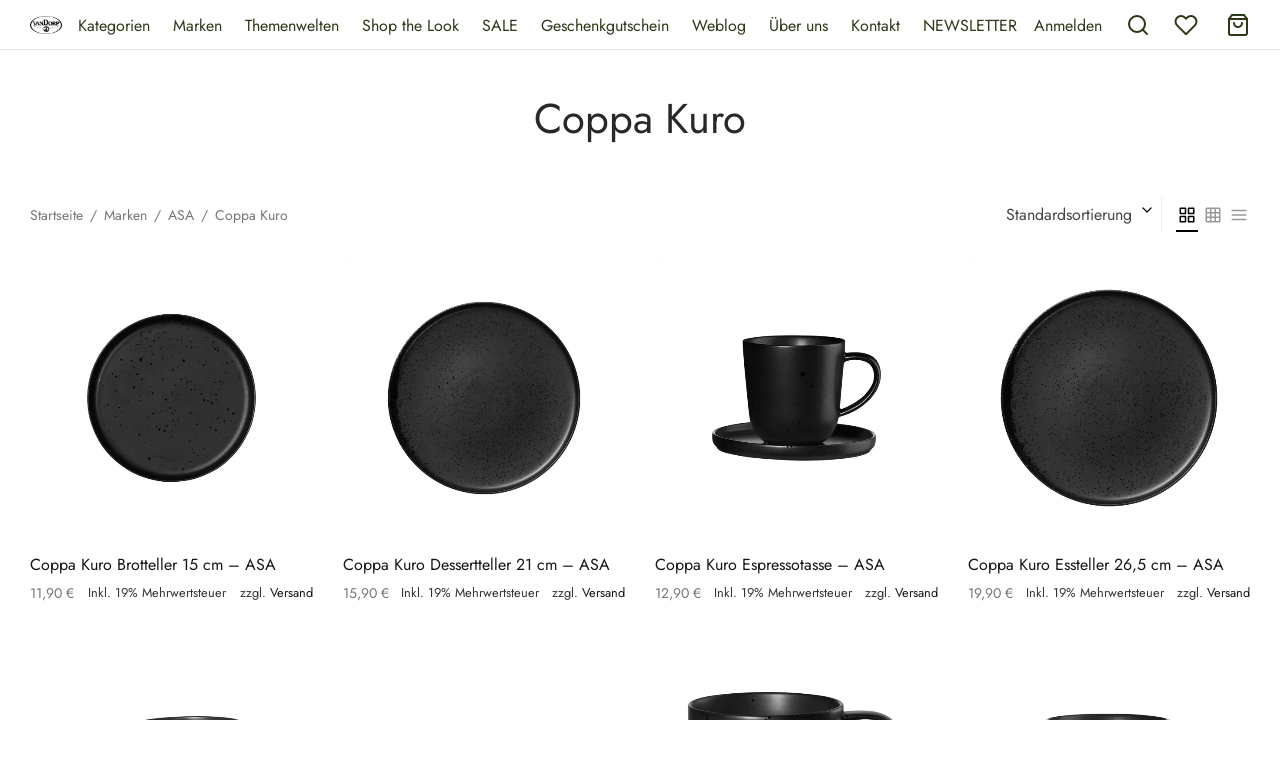

--- FILE ---
content_type: text/html; charset=UTF-8
request_url: https://vandorp-shop.de/product-category/marken/asa/coppa-kuro/
body_size: 61210
content:

 <!doctype html>
<html lang="de-DE">
<head>
	<meta charset="UTF-8" />
	<meta name="viewport" content="width=device-width, initial-scale=1.0, minimum-scale=1.0, maximum-scale=1.0, user-scalable=no">
	<link rel="profile" href="https://gmpg.org/xfn/11">
	<link rel="pingback" href="https://vandorp-shop.de/xmlrpc.php">
					<script>document.documentElement.className = document.documentElement.className + ' yes-js js_active js'</script>
			<meta name='robots' content='index, follow, max-image-preview:large, max-snippet:-1, max-video-preview:-1' />

	<!-- This site is optimized with the Yoast SEO plugin v23.1 - https://yoast.com/wordpress/plugins/seo/ -->
	<title>Coppa Kuro Archives - vanDorp Onlineshop</title>
	<link rel="canonical" href="https://vandorp-shop.de/product-category/marken/asa/coppa-kuro/" />
	<meta property="og:locale" content="de_DE" />
	<meta property="og:type" content="article" />
	<meta property="og:title" content="Coppa Kuro Archives - vanDorp Onlineshop" />
	<meta property="og:url" content="https://vandorp-shop.de/product-category/marken/asa/coppa-kuro/" />
	<meta property="og:site_name" content="vanDorp Onlineshop" />
	<meta name="twitter:card" content="summary_large_image" />
	<script type="application/ld+json" class="yoast-schema-graph">{"@context":"https://schema.org","@graph":[{"@type":"CollectionPage","@id":"https://vandorp-shop.de/product-category/marken/asa/coppa-kuro/","url":"https://vandorp-shop.de/product-category/marken/asa/coppa-kuro/","name":"Coppa Kuro Archives - vanDorp Onlineshop","isPartOf":{"@id":"https://vandorp-shop.de/#website"},"primaryImageOfPage":{"@id":"https://vandorp-shop.de/product-category/marken/asa/coppa-kuro/#primaryimage"},"image":{"@id":"https://vandorp-shop.de/product-category/marken/asa/coppa-kuro/#primaryimage"},"thumbnailUrl":"https://vandorp-shop.de/wp-content/uploads/2023/05/Coppa-Kuro-Brotteller.jpg","breadcrumb":{"@id":"https://vandorp-shop.de/product-category/marken/asa/coppa-kuro/#breadcrumb"},"inLanguage":"de"},{"@type":"ImageObject","inLanguage":"de","@id":"https://vandorp-shop.de/product-category/marken/asa/coppa-kuro/#primaryimage","url":"https://vandorp-shop.de/wp-content/uploads/2023/05/Coppa-Kuro-Brotteller.jpg","contentUrl":"https://vandorp-shop.de/wp-content/uploads/2023/05/Coppa-Kuro-Brotteller.jpg","width":1500,"height":1500,"caption":"Coppa Kuro Brotteller"},{"@type":"BreadcrumbList","@id":"https://vandorp-shop.de/product-category/marken/asa/coppa-kuro/#breadcrumb","itemListElement":[{"@type":"ListItem","position":1,"name":"Home","item":"https://vandorp-shop.de/"},{"@type":"ListItem","position":2,"name":"Marken","item":"https://vandorp-shop.de/product-category/marken/"},{"@type":"ListItem","position":3,"name":"ASA","item":"https://vandorp-shop.de/product-category/marken/asa/"},{"@type":"ListItem","position":4,"name":"Coppa Kuro"}]},{"@type":"WebSite","@id":"https://vandorp-shop.de/#website","url":"https://vandorp-shop.de/","name":"vanDorp Onlineshop","description":"Alles was Ihr Zuhause schöner macht","potentialAction":[{"@type":"SearchAction","target":{"@type":"EntryPoint","urlTemplate":"https://vandorp-shop.de/?s={search_term_string}"},"query-input":"required name=search_term_string"}],"inLanguage":"de"}]}</script>
	<!-- / Yoast SEO plugin. -->


<link rel="alternate" type="application/rss+xml" title="vanDorp Onlineshop &raquo; Feed" href="https://vandorp-shop.de/feed/" />
<link rel="alternate" type="application/rss+xml" title="vanDorp Onlineshop &raquo; Kommentar-Feed" href="https://vandorp-shop.de/comments/feed/" />
<link rel="alternate" type="application/rss+xml" title="vanDorp Onlineshop &raquo; Coppa Kuro Kategorie Feed" href="https://vandorp-shop.de/product-category/marken/asa/coppa-kuro/feed/" />
<script>
window._wpemojiSettings = {"baseUrl":"https:\/\/s.w.org\/images\/core\/emoji\/15.0.3\/72x72\/","ext":".png","svgUrl":"https:\/\/s.w.org\/images\/core\/emoji\/15.0.3\/svg\/","svgExt":".svg","source":{"concatemoji":"https:\/\/vandorp-shop.de\/wp-includes\/js\/wp-emoji-release.min.js?ver=6.6.4"}};
/*! This file is auto-generated */
!function(i,n){var o,s,e;function c(e){try{var t={supportTests:e,timestamp:(new Date).valueOf()};sessionStorage.setItem(o,JSON.stringify(t))}catch(e){}}function p(e,t,n){e.clearRect(0,0,e.canvas.width,e.canvas.height),e.fillText(t,0,0);var t=new Uint32Array(e.getImageData(0,0,e.canvas.width,e.canvas.height).data),r=(e.clearRect(0,0,e.canvas.width,e.canvas.height),e.fillText(n,0,0),new Uint32Array(e.getImageData(0,0,e.canvas.width,e.canvas.height).data));return t.every(function(e,t){return e===r[t]})}function u(e,t,n){switch(t){case"flag":return n(e,"\ud83c\udff3\ufe0f\u200d\u26a7\ufe0f","\ud83c\udff3\ufe0f\u200b\u26a7\ufe0f")?!1:!n(e,"\ud83c\uddfa\ud83c\uddf3","\ud83c\uddfa\u200b\ud83c\uddf3")&&!n(e,"\ud83c\udff4\udb40\udc67\udb40\udc62\udb40\udc65\udb40\udc6e\udb40\udc67\udb40\udc7f","\ud83c\udff4\u200b\udb40\udc67\u200b\udb40\udc62\u200b\udb40\udc65\u200b\udb40\udc6e\u200b\udb40\udc67\u200b\udb40\udc7f");case"emoji":return!n(e,"\ud83d\udc26\u200d\u2b1b","\ud83d\udc26\u200b\u2b1b")}return!1}function f(e,t,n){var r="undefined"!=typeof WorkerGlobalScope&&self instanceof WorkerGlobalScope?new OffscreenCanvas(300,150):i.createElement("canvas"),a=r.getContext("2d",{willReadFrequently:!0}),o=(a.textBaseline="top",a.font="600 32px Arial",{});return e.forEach(function(e){o[e]=t(a,e,n)}),o}function t(e){var t=i.createElement("script");t.src=e,t.defer=!0,i.head.appendChild(t)}"undefined"!=typeof Promise&&(o="wpEmojiSettingsSupports",s=["flag","emoji"],n.supports={everything:!0,everythingExceptFlag:!0},e=new Promise(function(e){i.addEventListener("DOMContentLoaded",e,{once:!0})}),new Promise(function(t){var n=function(){try{var e=JSON.parse(sessionStorage.getItem(o));if("object"==typeof e&&"number"==typeof e.timestamp&&(new Date).valueOf()<e.timestamp+604800&&"object"==typeof e.supportTests)return e.supportTests}catch(e){}return null}();if(!n){if("undefined"!=typeof Worker&&"undefined"!=typeof OffscreenCanvas&&"undefined"!=typeof URL&&URL.createObjectURL&&"undefined"!=typeof Blob)try{var e="postMessage("+f.toString()+"("+[JSON.stringify(s),u.toString(),p.toString()].join(",")+"));",r=new Blob([e],{type:"text/javascript"}),a=new Worker(URL.createObjectURL(r),{name:"wpTestEmojiSupports"});return void(a.onmessage=function(e){c(n=e.data),a.terminate(),t(n)})}catch(e){}c(n=f(s,u,p))}t(n)}).then(function(e){for(var t in e)n.supports[t]=e[t],n.supports.everything=n.supports.everything&&n.supports[t],"flag"!==t&&(n.supports.everythingExceptFlag=n.supports.everythingExceptFlag&&n.supports[t]);n.supports.everythingExceptFlag=n.supports.everythingExceptFlag&&!n.supports.flag,n.DOMReady=!1,n.readyCallback=function(){n.DOMReady=!0}}).then(function(){return e}).then(function(){var e;n.supports.everything||(n.readyCallback(),(e=n.source||{}).concatemoji?t(e.concatemoji):e.wpemoji&&e.twemoji&&(t(e.twemoji),t(e.wpemoji)))}))}((window,document),window._wpemojiSettings);
</script>
<link rel='stylesheet' id='german-market-blocks-integrations-css' href='https://vandorp-shop.de/wp-content/plugins/woocommerce-german-market/german-market-blocks/build/integrations.css?ver=3.36' media='all' />
<link rel='stylesheet' id='german-market-checkout-block-checkboxes-css' href='https://vandorp-shop.de/wp-content/plugins/woocommerce-german-market/german-market-blocks/build/blocks/checkout-checkboxes/style-index.css?ver=3.36' media='all' />
<style id='wp-emoji-styles-inline-css'>

	img.wp-smiley, img.emoji {
		display: inline !important;
		border: none !important;
		box-shadow: none !important;
		height: 1em !important;
		width: 1em !important;
		margin: 0 0.07em !important;
		vertical-align: -0.1em !important;
		background: none !important;
		padding: 0 !important;
	}
</style>
<link rel='stylesheet' id='wp-block-library-css' href='https://vandorp-shop.de/wp-includes/css/dist/block-library/style.min.css?ver=6.6.4' media='all' />
<style id='wp-block-library-theme-inline-css'>
.wp-block-audio :where(figcaption){color:#555;font-size:13px;text-align:center}.is-dark-theme .wp-block-audio :where(figcaption){color:#ffffffa6}.wp-block-audio{margin:0 0 1em}.wp-block-code{border:1px solid #ccc;border-radius:4px;font-family:Menlo,Consolas,monaco,monospace;padding:.8em 1em}.wp-block-embed :where(figcaption){color:#555;font-size:13px;text-align:center}.is-dark-theme .wp-block-embed :where(figcaption){color:#ffffffa6}.wp-block-embed{margin:0 0 1em}.blocks-gallery-caption{color:#555;font-size:13px;text-align:center}.is-dark-theme .blocks-gallery-caption{color:#ffffffa6}:root :where(.wp-block-image figcaption){color:#555;font-size:13px;text-align:center}.is-dark-theme :root :where(.wp-block-image figcaption){color:#ffffffa6}.wp-block-image{margin:0 0 1em}.wp-block-pullquote{border-bottom:4px solid;border-top:4px solid;color:currentColor;margin-bottom:1.75em}.wp-block-pullquote cite,.wp-block-pullquote footer,.wp-block-pullquote__citation{color:currentColor;font-size:.8125em;font-style:normal;text-transform:uppercase}.wp-block-quote{border-left:.25em solid;margin:0 0 1.75em;padding-left:1em}.wp-block-quote cite,.wp-block-quote footer{color:currentColor;font-size:.8125em;font-style:normal;position:relative}.wp-block-quote.has-text-align-right{border-left:none;border-right:.25em solid;padding-left:0;padding-right:1em}.wp-block-quote.has-text-align-center{border:none;padding-left:0}.wp-block-quote.is-large,.wp-block-quote.is-style-large,.wp-block-quote.is-style-plain{border:none}.wp-block-search .wp-block-search__label{font-weight:700}.wp-block-search__button{border:1px solid #ccc;padding:.375em .625em}:where(.wp-block-group.has-background){padding:1.25em 2.375em}.wp-block-separator.has-css-opacity{opacity:.4}.wp-block-separator{border:none;border-bottom:2px solid;margin-left:auto;margin-right:auto}.wp-block-separator.has-alpha-channel-opacity{opacity:1}.wp-block-separator:not(.is-style-wide):not(.is-style-dots){width:100px}.wp-block-separator.has-background:not(.is-style-dots){border-bottom:none;height:1px}.wp-block-separator.has-background:not(.is-style-wide):not(.is-style-dots){height:2px}.wp-block-table{margin:0 0 1em}.wp-block-table td,.wp-block-table th{word-break:normal}.wp-block-table :where(figcaption){color:#555;font-size:13px;text-align:center}.is-dark-theme .wp-block-table :where(figcaption){color:#ffffffa6}.wp-block-video :where(figcaption){color:#555;font-size:13px;text-align:center}.is-dark-theme .wp-block-video :where(figcaption){color:#ffffffa6}.wp-block-video{margin:0 0 1em}:root :where(.wp-block-template-part.has-background){margin-bottom:0;margin-top:0;padding:1.25em 2.375em}
</style>
<link rel='stylesheet' id='jquery-selectBox-css' href='https://vandorp-shop.de/wp-content/plugins/yith-woocommerce-wishlist-premium/assets/css/jquery.selectBox.css?ver=1.2.0' media='all' />
<link rel='stylesheet' id='yith-wcwl-font-awesome-css' href='https://vandorp-shop.de/wp-content/plugins/yith-woocommerce-wishlist-premium/assets/css/font-awesome.css?ver=4.7.0' media='all' />
<link rel='stylesheet' id='yith-wcwl-main-css' href='https://vandorp-shop.de/wp-content/plugins/yith-woocommerce-wishlist-premium/assets/css/style.css?ver=3.0.16' media='all' />
<style id='yith-wcwl-main-inline-css'>
.yith-wcwl-share li a{color: #FFFFFF;}.yith-wcwl-share li a:hover{color: #FFFFFF;}.yith-wcwl-share a.facebook{background: #39599E; background-color: #39599E;}.yith-wcwl-share a.facebook:hover{background: #595A5A; background-color: #595A5A;}.yith-wcwl-share a.twitter{background: #45AFE2; background-color: #45AFE2;}.yith-wcwl-share a.twitter:hover{background: #595A5A; background-color: #595A5A;}.yith-wcwl-share a.pinterest{background: #AB2E31; background-color: #AB2E31;}.yith-wcwl-share a.pinterest:hover{background: #595A5A; background-color: #595A5A;}.yith-wcwl-share a.email{background: #FBB102; background-color: #FBB102;}.yith-wcwl-share a.email:hover{background: #595A5A; background-color: #595A5A;}.yith-wcwl-share a.whatsapp{background: #00A901; background-color: #00A901;}.yith-wcwl-share a.whatsapp:hover{background: #595A5A; background-color: #595A5A;}
</style>
<style id='classic-theme-styles-inline-css'>
/*! This file is auto-generated */
.wp-block-button__link{color:#fff;background-color:#32373c;border-radius:9999px;box-shadow:none;text-decoration:none;padding:calc(.667em + 2px) calc(1.333em + 2px);font-size:1.125em}.wp-block-file__button{background:#32373c;color:#fff;text-decoration:none}
</style>
<style id='global-styles-inline-css'>
:root{--wp--preset--aspect-ratio--square: 1;--wp--preset--aspect-ratio--4-3: 4/3;--wp--preset--aspect-ratio--3-4: 3/4;--wp--preset--aspect-ratio--3-2: 3/2;--wp--preset--aspect-ratio--2-3: 2/3;--wp--preset--aspect-ratio--16-9: 16/9;--wp--preset--aspect-ratio--9-16: 9/16;--wp--preset--color--black: #000000;--wp--preset--color--cyan-bluish-gray: #abb8c3;--wp--preset--color--white: #ffffff;--wp--preset--color--pale-pink: #f78da7;--wp--preset--color--vivid-red: #cf2e2e;--wp--preset--color--luminous-vivid-orange: #ff6900;--wp--preset--color--luminous-vivid-amber: #fcb900;--wp--preset--color--light-green-cyan: #7bdcb5;--wp--preset--color--vivid-green-cyan: #00d084;--wp--preset--color--pale-cyan-blue: #8ed1fc;--wp--preset--color--vivid-cyan-blue: #0693e3;--wp--preset--color--vivid-purple: #9b51e0;--wp--preset--color--gutenberg-white: #ffffff;--wp--preset--color--gutenberg-shade: #f8f8f8;--wp--preset--color--gutenberg-gray: #777777;--wp--preset--color--gutenberg-dark: #282828;--wp--preset--color--gutenberg-accent: #b9a16b;--wp--preset--gradient--vivid-cyan-blue-to-vivid-purple: linear-gradient(135deg,rgba(6,147,227,1) 0%,rgb(155,81,224) 100%);--wp--preset--gradient--light-green-cyan-to-vivid-green-cyan: linear-gradient(135deg,rgb(122,220,180) 0%,rgb(0,208,130) 100%);--wp--preset--gradient--luminous-vivid-amber-to-luminous-vivid-orange: linear-gradient(135deg,rgba(252,185,0,1) 0%,rgba(255,105,0,1) 100%);--wp--preset--gradient--luminous-vivid-orange-to-vivid-red: linear-gradient(135deg,rgba(255,105,0,1) 0%,rgb(207,46,46) 100%);--wp--preset--gradient--very-light-gray-to-cyan-bluish-gray: linear-gradient(135deg,rgb(238,238,238) 0%,rgb(169,184,195) 100%);--wp--preset--gradient--cool-to-warm-spectrum: linear-gradient(135deg,rgb(74,234,220) 0%,rgb(151,120,209) 20%,rgb(207,42,186) 40%,rgb(238,44,130) 60%,rgb(251,105,98) 80%,rgb(254,248,76) 100%);--wp--preset--gradient--blush-light-purple: linear-gradient(135deg,rgb(255,206,236) 0%,rgb(152,150,240) 100%);--wp--preset--gradient--blush-bordeaux: linear-gradient(135deg,rgb(254,205,165) 0%,rgb(254,45,45) 50%,rgb(107,0,62) 100%);--wp--preset--gradient--luminous-dusk: linear-gradient(135deg,rgb(255,203,112) 0%,rgb(199,81,192) 50%,rgb(65,88,208) 100%);--wp--preset--gradient--pale-ocean: linear-gradient(135deg,rgb(255,245,203) 0%,rgb(182,227,212) 50%,rgb(51,167,181) 100%);--wp--preset--gradient--electric-grass: linear-gradient(135deg,rgb(202,248,128) 0%,rgb(113,206,126) 100%);--wp--preset--gradient--midnight: linear-gradient(135deg,rgb(2,3,129) 0%,rgb(40,116,252) 100%);--wp--preset--font-size--small: 13px;--wp--preset--font-size--medium: 20px;--wp--preset--font-size--large: 36px;--wp--preset--font-size--x-large: 42px;--wp--preset--font-family--inter: "Inter", sans-serif;--wp--preset--font-family--cardo: Cardo;--wp--preset--spacing--20: 0.44rem;--wp--preset--spacing--30: 0.67rem;--wp--preset--spacing--40: 1rem;--wp--preset--spacing--50: 1.5rem;--wp--preset--spacing--60: 2.25rem;--wp--preset--spacing--70: 3.38rem;--wp--preset--spacing--80: 5.06rem;--wp--preset--shadow--natural: 6px 6px 9px rgba(0, 0, 0, 0.2);--wp--preset--shadow--deep: 12px 12px 50px rgba(0, 0, 0, 0.4);--wp--preset--shadow--sharp: 6px 6px 0px rgba(0, 0, 0, 0.2);--wp--preset--shadow--outlined: 6px 6px 0px -3px rgba(255, 255, 255, 1), 6px 6px rgba(0, 0, 0, 1);--wp--preset--shadow--crisp: 6px 6px 0px rgba(0, 0, 0, 1);}:where(.is-layout-flex){gap: 0.5em;}:where(.is-layout-grid){gap: 0.5em;}body .is-layout-flex{display: flex;}.is-layout-flex{flex-wrap: wrap;align-items: center;}.is-layout-flex > :is(*, div){margin: 0;}body .is-layout-grid{display: grid;}.is-layout-grid > :is(*, div){margin: 0;}:where(.wp-block-columns.is-layout-flex){gap: 2em;}:where(.wp-block-columns.is-layout-grid){gap: 2em;}:where(.wp-block-post-template.is-layout-flex){gap: 1.25em;}:where(.wp-block-post-template.is-layout-grid){gap: 1.25em;}.has-black-color{color: var(--wp--preset--color--black) !important;}.has-cyan-bluish-gray-color{color: var(--wp--preset--color--cyan-bluish-gray) !important;}.has-white-color{color: var(--wp--preset--color--white) !important;}.has-pale-pink-color{color: var(--wp--preset--color--pale-pink) !important;}.has-vivid-red-color{color: var(--wp--preset--color--vivid-red) !important;}.has-luminous-vivid-orange-color{color: var(--wp--preset--color--luminous-vivid-orange) !important;}.has-luminous-vivid-amber-color{color: var(--wp--preset--color--luminous-vivid-amber) !important;}.has-light-green-cyan-color{color: var(--wp--preset--color--light-green-cyan) !important;}.has-vivid-green-cyan-color{color: var(--wp--preset--color--vivid-green-cyan) !important;}.has-pale-cyan-blue-color{color: var(--wp--preset--color--pale-cyan-blue) !important;}.has-vivid-cyan-blue-color{color: var(--wp--preset--color--vivid-cyan-blue) !important;}.has-vivid-purple-color{color: var(--wp--preset--color--vivid-purple) !important;}.has-black-background-color{background-color: var(--wp--preset--color--black) !important;}.has-cyan-bluish-gray-background-color{background-color: var(--wp--preset--color--cyan-bluish-gray) !important;}.has-white-background-color{background-color: var(--wp--preset--color--white) !important;}.has-pale-pink-background-color{background-color: var(--wp--preset--color--pale-pink) !important;}.has-vivid-red-background-color{background-color: var(--wp--preset--color--vivid-red) !important;}.has-luminous-vivid-orange-background-color{background-color: var(--wp--preset--color--luminous-vivid-orange) !important;}.has-luminous-vivid-amber-background-color{background-color: var(--wp--preset--color--luminous-vivid-amber) !important;}.has-light-green-cyan-background-color{background-color: var(--wp--preset--color--light-green-cyan) !important;}.has-vivid-green-cyan-background-color{background-color: var(--wp--preset--color--vivid-green-cyan) !important;}.has-pale-cyan-blue-background-color{background-color: var(--wp--preset--color--pale-cyan-blue) !important;}.has-vivid-cyan-blue-background-color{background-color: var(--wp--preset--color--vivid-cyan-blue) !important;}.has-vivid-purple-background-color{background-color: var(--wp--preset--color--vivid-purple) !important;}.has-black-border-color{border-color: var(--wp--preset--color--black) !important;}.has-cyan-bluish-gray-border-color{border-color: var(--wp--preset--color--cyan-bluish-gray) !important;}.has-white-border-color{border-color: var(--wp--preset--color--white) !important;}.has-pale-pink-border-color{border-color: var(--wp--preset--color--pale-pink) !important;}.has-vivid-red-border-color{border-color: var(--wp--preset--color--vivid-red) !important;}.has-luminous-vivid-orange-border-color{border-color: var(--wp--preset--color--luminous-vivid-orange) !important;}.has-luminous-vivid-amber-border-color{border-color: var(--wp--preset--color--luminous-vivid-amber) !important;}.has-light-green-cyan-border-color{border-color: var(--wp--preset--color--light-green-cyan) !important;}.has-vivid-green-cyan-border-color{border-color: var(--wp--preset--color--vivid-green-cyan) !important;}.has-pale-cyan-blue-border-color{border-color: var(--wp--preset--color--pale-cyan-blue) !important;}.has-vivid-cyan-blue-border-color{border-color: var(--wp--preset--color--vivid-cyan-blue) !important;}.has-vivid-purple-border-color{border-color: var(--wp--preset--color--vivid-purple) !important;}.has-vivid-cyan-blue-to-vivid-purple-gradient-background{background: var(--wp--preset--gradient--vivid-cyan-blue-to-vivid-purple) !important;}.has-light-green-cyan-to-vivid-green-cyan-gradient-background{background: var(--wp--preset--gradient--light-green-cyan-to-vivid-green-cyan) !important;}.has-luminous-vivid-amber-to-luminous-vivid-orange-gradient-background{background: var(--wp--preset--gradient--luminous-vivid-amber-to-luminous-vivid-orange) !important;}.has-luminous-vivid-orange-to-vivid-red-gradient-background{background: var(--wp--preset--gradient--luminous-vivid-orange-to-vivid-red) !important;}.has-very-light-gray-to-cyan-bluish-gray-gradient-background{background: var(--wp--preset--gradient--very-light-gray-to-cyan-bluish-gray) !important;}.has-cool-to-warm-spectrum-gradient-background{background: var(--wp--preset--gradient--cool-to-warm-spectrum) !important;}.has-blush-light-purple-gradient-background{background: var(--wp--preset--gradient--blush-light-purple) !important;}.has-blush-bordeaux-gradient-background{background: var(--wp--preset--gradient--blush-bordeaux) !important;}.has-luminous-dusk-gradient-background{background: var(--wp--preset--gradient--luminous-dusk) !important;}.has-pale-ocean-gradient-background{background: var(--wp--preset--gradient--pale-ocean) !important;}.has-electric-grass-gradient-background{background: var(--wp--preset--gradient--electric-grass) !important;}.has-midnight-gradient-background{background: var(--wp--preset--gradient--midnight) !important;}.has-small-font-size{font-size: var(--wp--preset--font-size--small) !important;}.has-medium-font-size{font-size: var(--wp--preset--font-size--medium) !important;}.has-large-font-size{font-size: var(--wp--preset--font-size--large) !important;}.has-x-large-font-size{font-size: var(--wp--preset--font-size--x-large) !important;}
:where(.wp-block-post-template.is-layout-flex){gap: 1.25em;}:where(.wp-block-post-template.is-layout-grid){gap: 1.25em;}
:where(.wp-block-columns.is-layout-flex){gap: 2em;}:where(.wp-block-columns.is-layout-grid){gap: 2em;}
:root :where(.wp-block-pullquote){font-size: 1.5em;line-height: 1.6;}
</style>
<link rel='stylesheet' id='ncdgw_gift_wrapper_for_wc-css' href='https://vandorp-shop.de/wp-content/plugins/ncdgw_gift_wrapper_for_wc/public/css/ncdgw_gift_wrapper_for_wc-public.css?ver=1.0.0' media='all' />
<link rel='stylesheet' id='rs-plugin-settings-css' href='https://vandorp-shop.de/wp-content/plugins/revslider/public/assets/css/rs6.css?ver=6.3.3' media='all' />
<style id='rs-plugin-settings-inline-css'>
#rs-demo-id {}
</style>
<style id='woocommerce-inline-inline-css'>
.woocommerce form .form-row .required { visibility: visible; }
</style>
<link rel='stylesheet' id='dashicons-css' href='https://vandorp-shop.de/wp-includes/css/dashicons.min.css?ver=6.6.4' media='all' />
<style id='dashicons-inline-css'>
[data-font="Dashicons"]:before {font-family: 'Dashicons' !important;content: attr(data-icon) !important;speak: none !important;font-weight: normal !important;font-variant: normal !important;text-transform: none !important;line-height: 1 !important;font-style: normal !important;-webkit-font-smoothing: antialiased !important;-moz-osx-font-smoothing: grayscale !important;}
</style>
<link rel='stylesheet' id='thickbox-css' href='https://vandorp-shop.de/wp-includes/js/thickbox/thickbox.css?ver=6.6.4' media='all' />
<link rel='stylesheet' id='tag-groups-css-frontend-structure-css' href='https://vandorp-shop.de/wp-content/plugins/tag-groups/assets/css/jquery-ui.structure.min.css?ver=2.0.3' media='all' />
<link rel='stylesheet' id='tag-groups-css-frontend-theme-css' href='https://vandorp-shop.de/wp-content/plugins/tag-groups/assets/css/delta/jquery-ui.theme.min.css?ver=2.0.3' media='all' />
<link rel='stylesheet' id='tag-groups-css-frontend-css' href='https://vandorp-shop.de/wp-content/plugins/tag-groups/assets/css/frontend.min.css?ver=2.0.3' media='all' />
<link rel='stylesheet' id='woocommerce_prettyPhoto_css-css' href='//vandorp-shop.de/wp-content/plugins/woocommerce/assets/css/prettyPhoto.css?ver=6.6.4' media='all' />
<link rel='stylesheet' id='goya-style-css' href='https://vandorp-shop.de/wp-content/themes/goya/style.css?ver=6.6.4' media='all' />
<link rel='stylesheet' id='goya-child-style-css' href='https://vandorp-shop.de/wp-content/themes/goya-child/style.css?ver=1.0' media='all' />
<link rel='stylesheet' id='goya-icons-css' href='https://vandorp-shop.de/wp-content/themes/goya/assets/icons/theme-icons/style.css?ver=1.0.4.1' media='all' />
<link rel='stylesheet' id='goya-grid-css' href='https://vandorp-shop.de/wp-content/themes/goya/assets/css/grid.css?ver=1.0.4.1' media='all' />
<link rel='stylesheet' id='goya-core-css' href='https://vandorp-shop.de/wp-content/themes/goya/assets/css/core.css?ver=1.0.4.1' media='all' />
<link rel='stylesheet' id='goya-wishlist-css' href='https://vandorp-shop.de/wp-content/themes/goya/assets/css/wishlist.css?ver=1.0.4.1' media='all' />
<link rel='stylesheet' id='goya-shop-css' href='https://vandorp-shop.de/wp-content/themes/goya/assets/css/shop.css?ver=1.0.4.1' media='all' />
<link rel='stylesheet' id='goya-elements-css' href='https://vandorp-shop.de/wp-content/themes/goya/assets/css/vc-elements.css?ver=1.0.4.1' media='all' />
<style id='goya-customizer-styles-inline-css'>
.theme-goya .site-header .main-navigation,.theme-goya .site-header .secondary-navigation,.theme-goya .post .post-title h3,.theme-goya .products .product .product-title h3,.theme-goya .et-portfolio .type-portfolio h3,.theme-goya .font-catcher {font-family:inherit;font-weight:inherit;font-style:inherit;}body,blockquote cite,div.vc_progress_bar .vc_single_bar .vc_label,div.vc_toggle_size_sm .vc_toggle_title h4 {font-size:16px;}.wp-caption-text,.woocommerce-breadcrumb,.post.listing .listing_content .post-meta,.footer-bar .footer-bar-content,.side-menu .mobile-widgets p,.side-menu .side-widgets p,.products .product.product-category a div h2 .count,#payment .payment_methods li .payment_box,#payment .payment_methods li a.about_paypal,.et-product-detail .summary .sizing_guide,#reviews .commentlist li .comment-text .woocommerce-review__verified,#reviews .commentlist li .comment-text .woocommerce-review__published-date,.commentlist > li .comment-meta,.widget .type-post .post-meta,.widget_rss .rss-date,.wp-block-latest-comments__comment-date,.wp-block-latest-posts__post-date,.commentlist > li .reply,.comment-reply-title small,.commentlist .bypostauthor .post-author,.commentlist .bypostauthor > .comment-body .fn:after,.et-portfolio.et-portfolio-style-hover-card .type-portfolio .et-portfolio-excerpt {font-size:14px;}h1, h2, h3, h4, h5, h6{color:#282828;}.button,input[type=submit]{background-color:#282828;}.et-product-detail .single_add_to_cart_button,.sticky-product-bar .single_add_to_cart_button,.sticky-product-bar .add_to_cart_button,.products:not(.shop_display_list) .et-listing-style4 .after_shop_loop_actions .add_to_cart_button.button,.woocommerce-mini-cart__buttons .button.checkout,.button.checkout-button,#place_order.button,.woocommerce .argmc-wrapper .argmc-nav-buttons .argmc-submit,.wishlist_table .add_to_cart.button {background-color:#000000;}.product-showcase-light-text .showcase-inner .single_add_to_cart_button {color:#181818;background-color:#ffffff;}.button.outlined,.button.outlined:hover,.woocommerce-Reviews .comment-reply-title:hover {color:#282828;opacity:1;}input[type="text"],input[type="password"],input[type="number"],input[type="date"],input[type="datetime"],input[type="datetime-local"],input[type="time"],input[type="month"],input[type="week"],input[type="email"],input[type="search"],input[type="tel"],input[type="url"],input.input-text,select,textarea,.nf-form-cont .nf-form-content .list-select-wrap .nf-field-element > div,.nf-form-cont .nf-form-content input:not([type="button"]),.nf-form-cont .nf-form-content textarea,.nf-form-cont .nf-form-content .submit-wrap .ninja-forms-field,.button,.el-style-border-bottom .mc4wp-form-fields input[type="email"],.comment-form-rating,.woocommerce a.ywsl-social,.login a.ywsl-social,input[type=submit],.select2.select2-container--default .select2-selection--single,.woocommerce .woocommerce-MyAccount-content .shop_table .woocommerce-button,.woocommerce .sticky-product-bar .quantity,.woocommerce .et-product-detail .summary .quantity,div.argmc-customer-details,div.argmc-wrapper .argmc-billing-details,div.argmc-wrapper .argmc-shipping-details,.et-product-detail .summary .yith-wcwl-add-to-wishlist > div > a,.wishlist_table .add_to_cart.button,.yith-wcwl-add-button a.add_to_wishlist,.yith-wcwl-popup-button a.add_to_wishlist,.wishlist_table a.ask-an-estimate-button,.wishlist-title a.show-title-form,.hidden-title-form a.hide-title-form,.woocommerce .yith-wcwl-wishlist-new button,.wishlist_manage_table a.create-new-wishlist,.wishlist_manage_table button.submit-wishlist-changes,.yith-wcwl-wishlist-search-form button.wishlist-search-button,#side-filters.side-panel .et-close {border-radius:0px;}.et-banner .et-banner-content .et-banner-title.color-accent,.et-banner .et-banner-content .et-banner-subtitle.color-accent,.et-banner .et-banner-content .et-banner-link.link.color-accent,.et-banner .et-banner-content .et-banner-link.link.color-accent:hover,.et-banner .et-banner-content .et-banner-link.outlined.color-accent,.et-banner .et-banner-content .et-banner-link.outlined.color-accent:hover {color:#b9a16b;}.et-banner .et-banner-content .et-banner-subtitle.tag_style.color-accent,.et-banner .et-banner-content .et-banner-link.solid.color-accent,.et-banner .et-banner-content .et-banner-link.solid.color-accent:hover {background:#b9a16b;}.et-iconbox.icon-style-background.icon-color-accent .et-feature-icon {background:#b9a16b;}.et-iconbox.icon-style-border.icon-color-accent .et-feature-icon,.et-iconbox.icon-style-simple.icon-color-accent .et-feature-icon {color:#b9a16b;}.et-counter.counter-color-accent .h1,.et-counter.icon-color-accent i {color:#b9a16b;}.et_btn.solid.color-accent {background:#b9a16b;}.et_btn.link.color-accent,.et_btn.outlined.color-accent,.et_btn.outlined.color-accent:hover {color:#b9a16b;}.et-animatype.color-accent .et-animated-entry,.et-stroketype.color-accent *{color:#b9a16b;}.slick-prev:hover,.slick-next:hover,.flex-prev:hover,.flex-next:hover,.mfp-wrap.quick-search .mfp-content [type="submit"],.et-close,.single-product .pswp__button:hover,.content404 h4,.et-cart-empty .cart-empty,.woocommerce-tabs .tabs li a span,.woo-variation-gallery-wrapper .woo-variation-gallery-trigger:hover:after,.mobile-menu li.menu-item-has-children.active > .et-menu-toggle:after,.mobile-menu li.menu-item-has-children > .et-menu-toggle:hover,.remove:hover, a.remove:hover,span.minicart-counter.et-count-zero,.tag-cloud-link .tag-link-count,.star-rating > span:before,.comment-form-rating .stars > span:before,.wpmc-tabs-wrapper li.wpmc-tab-item.current,div.argmc-wrapper .tab-completed-icon:before,div.argmc-wrapper .argmc-tab-item.completed .argmc-tab-number,.widget .wc-layered-nav-rating.chosen,.widget ul li.active,.woocommerce .widget_layered_nav ul.yith-wcan-list li.chosen a,.woocommerce .widget_layered_nav ul.yith-wcan-label li.chosen a,.widget.widget_layered_nav li.chosen a, .widget.widget_layered_nav li.current-cat a,.widget.widget_layered_nav_filters li.chosen a,.widget.widget_layered_nav_filters li.current-cat a,.et-wp-gallery-popup .mfp-arrow {color:#b9a16b;}.accent-color:not(.fancy-tag),.accent-color:not(.fancy-tag) .wpb_wrapper > h1,.accent-color:not(.fancy-tag) .wpb_wrapper > h2,.accent-color:not(.fancy-tag) .wpb_wrapper > h3,.accent-color:not(.fancy-tag) .wpb_wrapper > h4,.accent-color:not(.fancy-tag) .wpb_wrapper > h5,.accent-color:not(.fancy-tag) .wpb_wrapper > h6,.accent-color:not(.fancy-tag) .wpb_wrapper > p {color:#b9a16b !important;}.accent-color.fancy-tag,.wpb_text_column .accent-color.fancy-tag:last-child,.accent-color.fancy-tag .wpb_wrapper > h1,.accent-color.fancy-tag .wpb_wrapper > h2,.accent-color.fancy-tag .wpb_wrapper > h3,.accent-color.fancy-tag .wpb_wrapper > h4,.accent-color.fancy-tag .wpb_wrapper > h5,.accent-color.fancy-tag .wpb_wrapper > h6,.accent-color.fancy-tag .wpb_wrapper > p {background-color:#b9a16b;}.wpmc-tabs-wrapper li.wpmc-tab-item.current .wpmc-tab-number,.wpmc-tabs-wrapper li.wpmc-tab-item.current:before,.tag-cloud-link:hover,div.argmc-wrapper .argmc-tab-item.completed .argmc-tab-number,div.argmc-wrapper .argmc-tab-item.current .argmc-tab-number,div.argmc-wrapper .argmc-tab-item.last.current + .argmc-tab-item:hover .argmc-tab-number,.woocommerce .widget_layered_nav ul.yith-wcan-list li.chosen a,.woocommerce .widget_layered_nav ul.yith-wcan-label li.chosen a,.widget.widget_layered_nav li.chosen a,.widget.widget_layered_nav li.current-cat a,.widget.widget_layered_nav_filters li.chosen a,.widget.widget_layered_nav_filters li.current-cat a,.widget.widget_layered_nav .et-widget-color-filter li.chosen a:hover:before,.woocommerce-product-gallery .flex-control-thumbs li img.flex-active {border-color:#b9a16b;}.mfp-close.scissors-close:hover:before,.mfp-close.scissors-close:hover:after,.remove:hover:before,.remove:hover:after,#side-cart .remove:hover:before,#side-cart .remove:hover:after,#side-cart.dark .remove:hover:before,#side-cart.dark .remove:hover:after,#side-filters.ajax-loader .et-close,.vc_progress_bar.vc_progress-bar-color-bar_orange .vc_single_bar span.vc_bar,span.minicart-counter,.et-active-filters-count,div.argmc-wrapper .argmc-tab-item.current .argmc-tab-number,div.argmc-wrapper .argmc-tab-item.visited:hover .argmc-tab-number,div.argmc-wrapper .argmc-tab-item.last.current + .argmc-tab-item:hover .argmc-tab-number,.slick-dots li button:hover,.wpb_column.et-light-column .postline:before,.wpb_column.et-light-column .postline-medium:before,.wpb_column.et-light-column .postline-large:before,.et-feat-video-btn:hover .et-featured-video-icon:after,.post.type-post.sticky .entry-title a:after {background-color:#b9a16b;}div.argmc-wrapper .argmc-tab-item.visited:before {border-bottom-color:#b9a16b;}.yith-wcan-loading:after,.blockUI.blockOverlay:after,.easyzoom-notice:after,.woocommerce-product-gallery__wrapper .slick:after,.add_to_cart_button.loading:after,.et-loader:after {background-color:#b9a16b;}.fancy-title,h1.fancy-title,h2.fancy-title,h3.fancy-title,h4.fancy-title,h5.fancy-title,h6.fancy-title {color:#b9a16b}.fancy-tag,h1.fancy-tag,h2.fancy-tag,h3.fancy-tag,h4.fancy-tag,h5.fancy-tag,h6.fancy-tag {background-color:#282828}.header,.header-spacer,.product-header-spacer {height:50px;}.page-header-transparent .hero-header .hero-title {padding-top:50px;}@media only screen and (min-width:992px) {.et-product-detail.et-product-layout-no-padding.product-header-transparent .showcase-inner .product-information {padding-top:50px;}.header_on_scroll:not(.megamenu-active) .header,.header_on_scroll:not(.megamenu-active) .header-spacer,.header_on_scroll:not(.megamenu-active) .product-header-spacer {height:50px;}}@media only screen and (max-width:991px) {.header,.header_on_scroll .header,.header-spacer,.product-header-spacer {height:55px;}.page-header-transparent .hero-header .hero-title {padding-top:55px;}}@media screen and (min-width:576px) and (max-width:767px) {.sticky-product-bar {height:55px;}.product-bar-visible.single-product.fixed-product-bar-bottom .footer {margin-bottom:55px;}.product-bar-visible.single-product.fixed-product-bar-bottom #scroll_to_top.active {bottom:65px;}}.header .menu-holder {min-height:36px;}@media only screen and (max-width:767px) {.header .menu-holder {min-height:40px;}}.header .logolink .logoimg {max-height:35px;}@media only screen and (max-width:767px) {.header .logolink .logoimg {max-height:40px;}}@media only screen and (min-width:992px) { .header_on_scroll:not(.megamenu-active) .header .logolink .logoimg { max-height:25px; }}.tax-product_cat.term-1642 .hero-header .hero-title {}.top-bar {background-color:#28513a;height:40px;line-height:40px;}.top-bar,.top-bar a,.top-bar .selected {color:#eeeeee;}.et-global-campaign {background-color:#81d8d0;color:#ffffff;height:40px;}.et-global-campaign .remove:before,.et-global-campaign .remove:after {background-color:#ffffff;}.page-header-regular .header,.header_on_scroll .header {background-color:#ffffff;}@media only screen and (max-width:576px) {.page-header-transparent:not(.header-transparent-mobiles):not(.header_on_scroll) .header {background-color:#ffffff;}}.header a,.header .menu-toggle,.header .goya-search button {color:#2a3918;}@media only screen and (max-width:767px) {.sticky-header-light .header .menu-toggle:hover,.header-transparent-mobiles.sticky-header-light.header_on_scroll .header a.icon,.header-transparent-mobiles.sticky-header-light.header_on_scroll .header .menu-toggle,.header-transparent-mobiles.light-title:not(.header_on_scroll) .header a.icon,.header-transparent-mobiles.light-title:not(.header_on_scroll) .header .menu-toggle {color:#ffffff;}}@media only screen and (min-width:768px) {.light-title:not(.header_on_scroll) .header .site-title,.light-title:not(.header_on_scroll) .header .et-header-menu>li> a,.sticky-header-light.header_on_scroll .header .et-header-menu>li> a,.light-title:not(.header_on_scroll) span.minicart-counter.et-count-zero,.sticky-header-light.header_on_scroll .header .icon,.sticky-header-light.header_on_scroll .header .menu-toggle,.light-title:not(.header_on_scroll) .header .icon,.light-title:not(.header_on_scroll) .header .menu-toggle {color:#ffffff;}}.et-header-menu .menu-label,.mobile-menu .menu-label {background-color:#aaaaaa;}.et-header-menu ul.sub-menu:before,.et-header-menu .sub-menu .sub-menu {background-color:#ffffff;}.et-header-menu>li.menu-item-has-children > a:after {border-bottom-color:#ffffff;}.et-header-menu ul.sub-menu li a {color:#444444;}.side-panel .mobile-bar,.side-panel .mobile-bar.dark {background:#f8f8f8;}.side-mobile-menu,.side-mobile-menu.dark { background:#ffffff;}.side-fullscreen-menu,.side-fullscreen-menu.dark { background:#ffffff;}.site-footer,.site-footer.dark {background-color:#212529;}.site-footer .footer-bar.custom-color-1,.site-footer .footer-bar.custom-color-1.dark {background-color:#2d2d2d;}.mfp #et-quickview {max-width:960px;}.et-shop-widget-scroll{max-height:300px;}.star-rating > span:before,.comment-form-rating .stars > span:before {color:#282828;}.product-inner .badge.onsale,.wc-block-grid .wc-block-grid__products .wc-block-grid__product .wc-block-grid__product-onsale {color:#ef5c5c;background-color:#ffffff;}.et-product-detail .summary .badge.onsale {border-color:#ef5c5c;}.product-inner .badge.new {color:#585858;background-color:#ffffff;}.product-inner .badge.out-of-stock {color:#585858;background-color:#ffffff;}@media screen and (min-width:768px) {.wc-block-grid__products .wc-block-grid__product .wc-block-grid__product-image {margin-top:5px;}.wc-block-grid__products .wc-block-grid__product:hover .wc-block-grid__product-image {transform:translateY(-5px);}.wc-block-grid__products .wc-block-grid__product:hover .wc-block-grid__product-image img {-moz-transform:scale(1.05, 1.05);-ms-transform:scale(1.05, 1.05);-webkit-transform:scale(1.05, 1.05);transform:scale(1.05, 1.05);}}.et-blog.hero-header .hero-title {background-color:#f8f8f8;}.post.post-detail.hero-title .post-featured.title-wrap {background-color:#f8f8f8;}.has-gutenberg-white-color { color:#ffffff !important; }.has-gutenberg-white-background-color { background-color:#ffffff; }.wp-block-button.outlined .has-gutenberg-white-color { border-color:#ffffff !important; background-color:transparent !important; }.has-gutenberg-shade-color { color:#f8f8f8 !important; }.has-gutenberg-shade-background-color { background-color:#f8f8f8; }.wp-block-button.outlined .has-gutenberg-shade-color { border-color:#f8f8f8 !important; background-color:transparent !important; }.has-gutenberg-gray-color { color:#777777 !important; }.has-gutenberg-gray-background-color { background-color:#777777; }.wp-block-button.outlined .has-gutenberg-gray-color { border-color:#777777 !important; background-color:transparent !important; }.has-gutenberg-dark-color { color:#282828 !important; }.has-gutenberg-dark-background-color { background-color:#282828; }.wp-block-button.outlined .has-gutenberg-dark-color { border-color:#282828 !important; background-color:transparent !important; }.has-gutenberg-accent-color { color:#b9a16b !important; }.has-gutenberg-accent-background-color { background-color:#b9a16b; }.wp-block-button.outlined .has-gutenberg-accent-color { border-color:#b9a16b !important; background-color:transparent !important; }.commentlist .bypostauthor > .comment-body .fn:after {content:'Post Author';}.et-inline-validation-notices .form-row.woocommerce-invalid-required-field:after{content:'Pflichtfeld';}.post.type-post.sticky .entry-title a:after {content:'Featured';}
</style>
<link rel='stylesheet' id='borlabs-cookie-css' href='https://vandorp-shop.de/wp-content/cache/borlabs-cookie/borlabs-cookie_1_de.css?ver=2.2.68-17' media='all' />
<link rel='stylesheet' id='js_composer_front-css' href='https://vandorp-shop.de/wp-content/plugins/js_composer/assets/css/js_composer.min.css?ver=6.5.0' media='all' />
<link rel='stylesheet' id='german-market-blocks-order-button-position-css' href='https://vandorp-shop.de/wp-content/plugins/woocommerce-german-market/german-market-blocks/additional-css/order-button-checkout-fields.css?ver=3.36' media='all' />
<link rel='stylesheet' id='woocommerce-de_frontend_styles-css' href='https://vandorp-shop.de/wp-content/plugins/woocommerce-german-market/css/frontend.min.css?ver=3.36' media='all' />
<link rel='stylesheet' id='sib-front-css-css' href='https://vandorp-shop.de/wp-content/plugins/mailin/css/mailin-front.css?ver=6.6.4' media='all' />
<script type="text/template" id="tmpl-variation-template">
	<div class="woocommerce-variation-description">{{{ data.variation.variation_description }}}</div>
	<div class="woocommerce-variation-price">{{{ data.variation.price_html }}}</div>
	<div class="woocommerce-variation-availability">{{{ data.variation.availability_html }}}</div>
</script>
<script type="text/template" id="tmpl-unavailable-variation-template">
	<p>Dieses Produkt ist leider nicht verfügbar. Bitte wähle eine andere Kombination.</p>
</script>
<script src="https://vandorp-shop.de/wp-includes/js/jquery/jquery.min.js?ver=3.7.1" id="jquery-core-js"></script>
<script src="https://vandorp-shop.de/wp-includes/js/jquery/jquery-migrate.min.js?ver=3.4.1" id="jquery-migrate-js"></script>
<script src="https://vandorp-shop.de/wp-content/plugins/ncdgw_gift_wrapper_for_wc/public/js/ncdgw_gift_wrapper_for_wc-public.js?ver=1.0.0" id="ncdgw_gift_wrapper_for_wc-js"></script>
<script src="https://vandorp-shop.de/wp-content/plugins/revslider/public/assets/js/rbtools.min.js?ver=6.3.3" id="tp-tools-js"></script>
<script src="https://vandorp-shop.de/wp-content/plugins/revslider/public/assets/js/rs6.min.js?ver=6.3.3" id="revmin-js"></script>
<script src="https://vandorp-shop.de/wp-content/plugins/woocommerce/assets/js/jquery-blockui/jquery.blockUI.min.js?ver=2.7.0-wc.9.1.5" id="jquery-blockui-js" data-wp-strategy="defer"></script>
<script id="wc-add-to-cart-js-extra">
var wc_add_to_cart_params = {"ajax_url":"\/wp-admin\/admin-ajax.php","wc_ajax_url":"\/?wc-ajax=%%endpoint%%","i18n_view_cart":"Warenkorb anzeigen","cart_url":"https:\/\/vandorp-shop.de\/warenkorb\/","is_cart":"","cart_redirect_after_add":"no"};
</script>
<script src="https://vandorp-shop.de/wp-content/plugins/woocommerce/assets/js/frontend/add-to-cart.min.js?ver=9.1.5" id="wc-add-to-cart-js" data-wp-strategy="defer"></script>
<script src="https://vandorp-shop.de/wp-content/plugins/woocommerce/assets/js/js-cookie/js.cookie.min.js?ver=2.1.4-wc.9.1.5" id="js-cookie-js" defer data-wp-strategy="defer"></script>
<script id="woocommerce-js-extra">
var woocommerce_params = {"ajax_url":"\/wp-admin\/admin-ajax.php","wc_ajax_url":"\/?wc-ajax=%%endpoint%%"};
</script>
<script src="https://vandorp-shop.de/wp-content/plugins/woocommerce/assets/js/frontend/woocommerce.min.js?ver=9.1.5" id="woocommerce-js" defer data-wp-strategy="defer"></script>
<script src="https://vandorp-shop.de/wp-content/plugins/js_composer/assets/js/vendors/woocommerce-add-to-cart.js?ver=6.5.0" id="vc_woocommerce-add-to-cart-js-js"></script>
<script src="https://vandorp-shop.de/wp-content/plugins/tag-groups/assets/js/frontend.min.js?ver=2.0.3" id="tag-groups-js-frontend-js"></script>
<script src="https://vandorp-shop.de/wp-content/themes/goya/assets/js/vendor/jquery.cookie.js?ver=1.4.1" id="cookie-js"></script>
<script id="pw-gift-cards-js-extra">
var pwgc = {"ajaxurl":"\/wp-admin\/admin-ajax.php","denomination_attribute_slug":"gift-card-amount","other_amount_prompt":"Other amount","reload_key":"pw_gift_card_reload_number","decimal_places":"2","decimal_separator":",","thousand_separator":".","max_message_characters":"500","balance_check_icon":"<i class=\"fas fa-cog fa-spin fa-3x\"><\/i>","allow_multiple_recipients":"yes","pikaday":{"format":"YYYY-MM-DD","firstDay":1},"i18n":{"custom_amount_required_error":"Ben\u00f6tigt","debit_amount_prompt":"Zu belastender Betrag?","debit_note_prompt":"Notiz","min_amount_error":"Minimalbetrag &euro;","max_amount_error":"Maximalbetrag &euro;","invalid_recipient_error":"Das Feld \"An\" sollte nur E-Mail-Adressen enthalten. Folgende Empf\u00e4nger sehen nicht aus wie g\u00fcltige E-Mail-Adressen:","previousMonth":"","nextMonth":"","jan":"Januar","feb":"Februar","mar":"M\u00e4rz","apr":"April","may":"Mai","jun":"Juni","jul":"Juli","aug":"August","sep":"September","oct":"Oktober","nov":"November","dec":"Dezember","sun":"So","mon":"Mo","tue":"Di","wed":"Mi","thu":"Do","fri":"Fr","sat":"Sa","sunday":"Sonntag","monday":"Montag","tuesday":"Dienstag","wednesday":"Mittwoch","thursday":"Donnerstag","friday":"Freitag","saturday":"Samstag"},"nonces":{"check_balance":"4080980b7b","debit_balance":"04d61ce3bc","apply_gift_card":"5868fcd1f1","remove_card":"9e4723aa03"},"preview_email_url":"https:\/\/vandorp-shop.de?pwgc=1768963440","preview_email_pdf":"","example_gift_card_number":"1234-WXYZ-5678-ABCD"};
</script>
<script src="https://vandorp-shop.de/wp-content/plugins/pw-gift-cards/assets/js/pw-gift-cards.js?ver=1.331" defer="defer" type="text/javascript"></script>
<script id="sib-front-js-js-extra">
var sibErrMsg = {"invalidMail":"Please fill out valid email address","requiredField":"Please fill out required fields","invalidDateFormat":"Please fill out valid date format","invalidSMSFormat":"Please fill out valid phone number"};
var ajax_sib_front_object = {"ajax_url":"https:\/\/vandorp-shop.de\/wp-admin\/admin-ajax.php","ajax_nonce":"5571a586ab","flag_url":"https:\/\/vandorp-shop.de\/wp-content\/plugins\/mailin\/img\/flags\/"};
</script>
<script src="https://vandorp-shop.de/wp-content/plugins/mailin/js/mailin-front.js?ver=1722585798" id="sib-front-js-js"></script>
<link rel="https://api.w.org/" href="https://vandorp-shop.de/wp-json/" /><link rel="alternate" title="JSON" type="application/json" href="https://vandorp-shop.de/wp-json/wp/v2/product_cat/1642/" /><link rel="EditURI" type="application/rsd+xml" title="RSD" href="https://vandorp-shop.de/xmlrpc.php?rsd" />
<meta name="generator" content="WordPress 6.6.4" />
<meta name="generator" content="WooCommerce 9.1.5" />
<meta name="generator" content="WPML ver:4.4.4 stt:3;" />
<meta name="google-site-verification" content="yr_Y7LVbcjIm5Q7jlOp0VIDiuXvgl4eC8cfTYWIdTlA" /><style type="text/css">		</style>
				<script>
			document.documentElement.className = document.documentElement.className.replace( 'no-js', 'js' );
		</script>
				<style>
			.no-js img.lazyload { display: none; }
			figure.wp-block-image img.lazyloading { min-width: 150px; }
							.lazyload, .lazyloading { opacity: 0; }
				.lazyloaded {
					opacity: 1;
					transition: opacity 400ms;
					transition-delay: 0ms;
				}
					</style>
			<noscript><style>.woocommerce-product-gallery{ opacity: 1 !important; }</style></noscript>
	<meta name="generator" content="Powered by WPBakery Page Builder - drag and drop page builder for WordPress."/>
<style type="text/css">
body.custom-background #wrapper { background-color: #ffffff; }
</style>
<meta name="generator" content="Powered by Slider Revolution 6.3.3 - responsive, Mobile-Friendly Slider Plugin for WordPress with comfortable drag and drop interface." />
<style id='wp-fonts-local'>
@font-face{font-family:Inter;font-style:normal;font-weight:300 900;font-display:fallback;src:url('https://vandorp-shop.de/wp-content/plugins/woocommerce/assets/fonts/Inter-VariableFont_slnt,wght.woff2') format('woff2');font-stretch:normal;}
@font-face{font-family:Cardo;font-style:normal;font-weight:400;font-display:fallback;src:url('https://vandorp-shop.de/wp-content/plugins/woocommerce/assets/fonts/cardo_normal_400.woff2') format('woff2');}
</style>
<link rel="icon" href="https://vandorp-shop.de/wp-content/uploads/2024/03/cropped-vD-Logo-min.-Fav-1-32x32.png" sizes="32x32" />
<link rel="icon" href="https://vandorp-shop.de/wp-content/uploads/2024/03/cropped-vD-Logo-min.-Fav-1-192x192.png" sizes="192x192" />
<link rel="apple-touch-icon" href="https://vandorp-shop.de/wp-content/uploads/2024/03/cropped-vD-Logo-min.-Fav-1-180x180.png" />
<meta name="msapplication-TileImage" content="https://vandorp-shop.de/wp-content/uploads/2024/03/cropped-vD-Logo-min.-Fav-1-270x270.png" />
<script type="text/javascript">function setREVStartSize(e){
			//window.requestAnimationFrame(function() {				 
				window.RSIW = window.RSIW===undefined ? window.innerWidth : window.RSIW;	
				window.RSIH = window.RSIH===undefined ? window.innerHeight : window.RSIH;	
				try {								
					var pw = document.getElementById(e.c).parentNode.offsetWidth,
						newh;
					pw = pw===0 || isNaN(pw) ? window.RSIW : pw;
					e.tabw = e.tabw===undefined ? 0 : parseInt(e.tabw);
					e.thumbw = e.thumbw===undefined ? 0 : parseInt(e.thumbw);
					e.tabh = e.tabh===undefined ? 0 : parseInt(e.tabh);
					e.thumbh = e.thumbh===undefined ? 0 : parseInt(e.thumbh);
					e.tabhide = e.tabhide===undefined ? 0 : parseInt(e.tabhide);
					e.thumbhide = e.thumbhide===undefined ? 0 : parseInt(e.thumbhide);
					e.mh = e.mh===undefined || e.mh=="" || e.mh==="auto" ? 0 : parseInt(e.mh,0);		
					if(e.layout==="fullscreen" || e.l==="fullscreen") 						
						newh = Math.max(e.mh,window.RSIH);					
					else{					
						e.gw = Array.isArray(e.gw) ? e.gw : [e.gw];
						for (var i in e.rl) if (e.gw[i]===undefined || e.gw[i]===0) e.gw[i] = e.gw[i-1];					
						e.gh = e.el===undefined || e.el==="" || (Array.isArray(e.el) && e.el.length==0)? e.gh : e.el;
						e.gh = Array.isArray(e.gh) ? e.gh : [e.gh];
						for (var i in e.rl) if (e.gh[i]===undefined || e.gh[i]===0) e.gh[i] = e.gh[i-1];
											
						var nl = new Array(e.rl.length),
							ix = 0,						
							sl;					
						e.tabw = e.tabhide>=pw ? 0 : e.tabw;
						e.thumbw = e.thumbhide>=pw ? 0 : e.thumbw;
						e.tabh = e.tabhide>=pw ? 0 : e.tabh;
						e.thumbh = e.thumbhide>=pw ? 0 : e.thumbh;					
						for (var i in e.rl) nl[i] = e.rl[i]<window.RSIW ? 0 : e.rl[i];
						sl = nl[0];									
						for (var i in nl) if (sl>nl[i] && nl[i]>0) { sl = nl[i]; ix=i;}															
						var m = pw>(e.gw[ix]+e.tabw+e.thumbw) ? 1 : (pw-(e.tabw+e.thumbw)) / (e.gw[ix]);					
						newh =  (e.gh[ix] * m) + (e.tabh + e.thumbh);
					}				
					if(window.rs_init_css===undefined) window.rs_init_css = document.head.appendChild(document.createElement("style"));					
					document.getElementById(e.c).height = newh+"px";
					window.rs_init_css.innerHTML += "#"+e.c+"_wrapper { height: "+newh+"px }";				
				} catch(e){
					console.log("Failure at Presize of Slider:" + e)
				}					   
			//});
		  };</script>
		<style id="wp-custom-css">
			.postid-8123 .woocommerce-product-attributes-item__label {
	display: none;
}
.et-feature-icon {
		font-size: 40px !important;
} 
#header {
 background: rgba(255,255,255,0.6);
}   
.products .product.product-category .category-caption:before {
    background: none;
}
.products .product.product-category .category-caption h2, .products .product.product-category .category-caption h2 .count {
    color: #000;
	  visibility: hidden;
}
.products .product.product-category:hover a {
    width: 100%;
}		</style>
		<style id="kirki-inline-styles">.header,.header-spacer,.product-header-spacer{height:50px;}.header .logolink .logoimg{max-height:35px;}.page-header-regular .header, .header_on_scroll .header{background-color:#ffffff;}.header .goya-search button,.header .menu-toggle,.header a{color:#2a3918;}.et-header-menu .menu-label{background-color:#aaaaaa;}.et-header-menu li >.sub-menu > li{width:240px;}.et-header-menu ul.sub-menu li a{color:#444444;}.et-header-menu .sub-menu .sub-menu,.et-header-menu ul.sub-menu:before{background-color:#ffffff;}.et-header-menu>li.menu-item-has-children > a:after{border-bottom-color:#ffffff;}.side-panel .mobile-bar,.side-panel .mobile-bar.dark{background-color:#f8f8f8;}.side-fullscreen-menu,.side-fullscreen-menu.dark{background-color:#ffffff;}.side-menu.side-mobile-menu,.side-menu.side-mobile-menu.dark{background-color:#ffffff;}.site-footer,.site-footer.dark{background-color:#212529;}.mfp #et-quickview{max-width:960px;}.et-product-detail .single_add_to_cart_button, .sticky-product-bar .single_add_to_cart_button, .sticky-product-bar .add_to_cart_button, .products:not(.shop_display_list) .et-listing-style4 .after_shop_loop_actions .add_to_cart_button.button, .woocommerce-mini-cart__buttons .button.checkout, .button.checkout-button, #place_order.button, .woocommerce .argmc-wrapper .argmc-nav-buttons .argmc-submit, .wishlist_table .add_to_cart.button{background-color:#000000;}.product-showcase-light-text .showcase-inner .single_add_to_cart_button{background-color:#ffffff;}.product-showcase-light-text .et-product-detail .single_add_to_cart_button{color:#181818;}.star-rating > span:before, .comment-form-rating .stars > span:before{color:#282828;}.product-inner .badge.onsale{color:#ef5c5c;background-color:#ffffff;}.et-product-detail .summary .badge.onsale{border-color:#ef5c5c;}.product-inner .badge.new{background-color:#ffffff;}.product-inner .badge.out-of-stock{color:#585858;background-color:#ffffff;}.mfp-wrap.quick-search .mfp-content [type="submit"], .et-close, .single-product .pswp__button:hover, .content404 h4, .et-cart-empty .cart-empty, .woocommerce-tabs .tabs li a span, .woo-variation-gallery-wrapper .woo-variation-gallery-trigger:hover:after, .mobile-menu li.menu-item-has-children.active > .et-menu-toggle:after, .mobile-menu li.menu-item-has-children > .et-menu-toggle:hover, .remove:hover, a.remove:hover, .minicart-counter.et-count-zero, .tag-cloud-link .tag-link-count, .wpmc-tabs-wrapper li.wpmc-tab-item.current, div.argmc-wrapper .tab-completed-icon:before, .widget .wc-layered-nav-rating.chosen, .widget ul li.active, .woocommerce .widget_layered_nav ul.yith-wcan-list li.chosen a, .woocommerce .widget_layered_nav ul.yith-wcan-label li.chosen a, .widget.widget_layered_nav li.chosen a, .widget.widget_layered_nav li.current-cat a, .widget.widget_layered_nav_filters li.chosen a, .widget.widget_layered_nav_filters li.current-cat a, .et-wp-gallery-popup .mfp-arrow{color:#b9a16b;}body, blockquote cite{color:#686868;font-family:Jost;}h1, h2, h3, h4, h5, h6{color:#282828;}.yith-wcan-loading:after, .blockUI.blockOverlay:after, .easyzoom-notice:after, .woocommerce-product-gallery__wrapper .slick:after, .add_to_cart_button.loading:after, .et-loader:after{background-color:#b9a16b;}input[type="text"], input[type="password"], input[type="number"], input[type="date"], input[type="datetime"], input[type="datetime-local"], input[type="time"], input[type="month"], input[type="week"], input[type="email"], input[type="search"], input[type="tel"], input[type="url"], input.input-text, select, textarea, .wp-block-button__link, .nf-form-cont .nf-form-content .list-select-wrap .nf-field-element > div, .nf-form-cont .nf-form-content input:not([type="button"]), .nf-form-cont .nf-form-content textarea, .nf-form-cont .nf-form-content .submit-wrap .ninja-forms-field, .button, .comment-form-rating, .woocommerce a.ywsl-social, .login a.ywsl-social, input[type=submit], .select2.select2-container--default .select2-selection--single, .woocommerce .woocommerce-MyAccount-content .shop_table .woocommerce-button, .woocommerce .sticky-product-bar .quantity, .woocommerce .et-product-detail .summary .quantity, .et-product-detail .summary .yith-wcwl-add-to-wishlist > div > a, .wishlist_table .add_to_cart.button, .yith-wcwl-add-button a.add_to_wishlist, .yith-wcwl-popup-button a.add_to_wishlist, .wishlist_table a.ask-an-estimate-button, .wishlist-title a.show-title-form, .hidden-title-form a.hide-title-form, .woocommerce .yith-wcwl-wishlist-new button, .wishlist_manage_table a.create-new-wishlist, .wishlist_manage_table button.submit-wishlist-changes, .yith-wcwl-wishlist-search-form button.wishlist-search-button, #side-filters.side-panel .et-close{-webkit-border-radius:0px;-moz-border-radius:0px;border-radius:0px;}.button, input[type=submit]{background-color:#282828;}.button, .button:hover, input[type=submit], input[type=submit]:hover{color:#ffffff;}.button.outlined, .button.outlined:hover, .woocommerce-Reviews .comment-reply-title:hover{color:#282828;}.fancy-title{color:#b9a16b;}.fancy-tag{background-color:#282828;}.site-header .main-navigation, .site-header .secondary-navigation, h1, .page-header .page-title, .entry-header .entry-title, .et-shop-title, .product-showcase.product-title-top .product_title, .et-product-detail .summary h1.product_title, .entry-title.blog-title, .post.post-detail .entry-header .entry-title, .post.post-detail .post-featured .entry-header .entry-title, .wp-block-cover .wp-block-cover-text, .wp-block-cover .wp-block-cover__inner-container, .wp-block-cover-image .wp-block-cover-image-text, .wp-block-cover-image h2, .revslider-slide-title, blockquote h1, blockquote h2, blockquote h3, blockquote h4, blockquote h5, blockquote h6, blockquote p, .post-sidebar .widget > h6, .entry-content:not(.wc-tab) h2, .mfp-content h2, .footer h2, .entry-content .wc-tab h2, .entry-content h3, .mfp-content h3, .footer h3, .entry-content h4, .mfp-content h4, .footer h4, .post .post-title h3, .products .product .product-title h3, .et-portfolio .type-portfolio h3, .et-banner-text .et-banner-title, .woocommerce-order-received h2, .woocommerce-MyAccount-content h2, .woocommerce-MyAccount-content h3, .woocommerce-checkout h3, .order_review_heading, .woocommerce-MyAccount-content legend, .et-portfolio .type-portfolio h3, .related h2, .up-sells h2, .cross-sells h2, .cart-collaterals h5, .cart-collaterals h3, .cart-collaterals h2, .related-posts .related-title, .et_post_nav .post_nav_link h3, .comments-container .comments-title, .comment-reply-title, .product-details-accordion .woocommerce-Reviews-title{font-family:Jost;}body, blockquote cite, div.vc_progress_bar .vc_single_bar .vc_label, div.vc_toggle_size_sm .vc_toggle_title h4{font-size:16px;}.wp-caption-text, .woocommerce-breadcrumb, .post.listing .listing_content .post-meta, .footer-bar .footer-bar-content, .side-menu .mobile-widgets p, .side-menu .side-widgets p, .products .product.product-category a div h2 .count, #payment .payment_methods li .payment_box, #payment .payment_methods li a.about_paypal, .et-product-detail .summary .sizing_guide, #reviews .commentlist li .comment-text .woocommerce-review__verified, #reviews .commentlist li .comment-text .woocommerce-review__published-date, .commentlist > li .comment-meta, .widget .type-post .post-meta, .widget_rss .rss-date, .wp-block-latest-comments__comment-date, .wp-block-latest-posts__post-date, .commentlist > li .reply, .comment-reply-title small, .commentlist .bypostauthor .post-author, .commentlist .bypostauthor > .comment-body .fn:after, .et-portfolio.et-portfolio-style-hover-card .type-portfolio .et-portfolio-excerpt{font-size:14px;}@media only screen and (max-width: 767px){.header,.header-spacer,.header_on_scroll .header,.product-header-spacer,.sticky-product-bar{height:55px;}.header .logolink .logoimg{max-height:40px;}.header-transparent-mobiles.light-title:not(.header_on_scroll) .header .menu-toggle,.header-transparent-mobiles.light-title:not(.header_on_scroll) .header a.icon,.header-transparent-mobiles.sticky-header-light.header_on_scroll .header .menu-toggle,.header-transparent-mobiles.sticky-header-light.header_on_scroll .header a.icon,.sticky-header-light .header .menu-toggle:hover{color:#ffffff;}}@media only screen and (min-width: 992px){.header_on_scroll:not(.megamenu-active) .header .logolink .logoimg{max-height:25px;}}@media only screen and (min-width: 768px){.light-title:not(.header_on_scroll) .header .et-header-menu>li> a,.light-title:not(.header_on_scroll) .header .icon,.light-title:not(.header_on_scroll) .header .menu-toggle,.light-title:not(.header_on_scroll) .header .site-title,.light-title:not(.header_on_scroll) span.minicart-counter.et-count-zero,.sticky-header-light.header_on_scroll .header .et-header-menu>li> a,.sticky-header-light.header_on_scroll .header .icon,.sticky-header-light.header_on_scroll .header .menu-toggle{color:#ffffff;}}/* cyrillic */
@font-face {
  font-family: 'Jost';
  font-style: normal;
  font-weight: 400;
  font-display: swap;
  src: url(https://vandorp-shop.de/wp-content/fonts/jost/92zPtBhPNqw79Ij1E865zBUv7myjJTVFNIg8mg.woff2) format('woff2');
  unicode-range: U+0301, U+0400-045F, U+0490-0491, U+04B0-04B1, U+2116;
}
/* latin-ext */
@font-face {
  font-family: 'Jost';
  font-style: normal;
  font-weight: 400;
  font-display: swap;
  src: url(https://vandorp-shop.de/wp-content/fonts/jost/92zPtBhPNqw79Ij1E865zBUv7myjJTVPNIg8mg.woff2) format('woff2');
  unicode-range: U+0100-02BA, U+02BD-02C5, U+02C7-02CC, U+02CE-02D7, U+02DD-02FF, U+0304, U+0308, U+0329, U+1D00-1DBF, U+1E00-1E9F, U+1EF2-1EFF, U+2020, U+20A0-20AB, U+20AD-20C0, U+2113, U+2C60-2C7F, U+A720-A7FF;
}
/* latin */
@font-face {
  font-family: 'Jost';
  font-style: normal;
  font-weight: 400;
  font-display: swap;
  src: url(https://vandorp-shop.de/wp-content/fonts/jost/92zPtBhPNqw79Ij1E865zBUv7myjJTVBNIg.woff2) format('woff2');
  unicode-range: U+0000-00FF, U+0131, U+0152-0153, U+02BB-02BC, U+02C6, U+02DA, U+02DC, U+0304, U+0308, U+0329, U+2000-206F, U+20AC, U+2122, U+2191, U+2193, U+2212, U+2215, U+FEFF, U+FFFD;
}/* cyrillic */
@font-face {
  font-family: 'Jost';
  font-style: normal;
  font-weight: 400;
  font-display: swap;
  src: url(https://vandorp-shop.de/wp-content/fonts/jost/92zPtBhPNqw79Ij1E865zBUv7myjJTVFNIg8mg.woff2) format('woff2');
  unicode-range: U+0301, U+0400-045F, U+0490-0491, U+04B0-04B1, U+2116;
}
/* latin-ext */
@font-face {
  font-family: 'Jost';
  font-style: normal;
  font-weight: 400;
  font-display: swap;
  src: url(https://vandorp-shop.de/wp-content/fonts/jost/92zPtBhPNqw79Ij1E865zBUv7myjJTVPNIg8mg.woff2) format('woff2');
  unicode-range: U+0100-02BA, U+02BD-02C5, U+02C7-02CC, U+02CE-02D7, U+02DD-02FF, U+0304, U+0308, U+0329, U+1D00-1DBF, U+1E00-1E9F, U+1EF2-1EFF, U+2020, U+20A0-20AB, U+20AD-20C0, U+2113, U+2C60-2C7F, U+A720-A7FF;
}
/* latin */
@font-face {
  font-family: 'Jost';
  font-style: normal;
  font-weight: 400;
  font-display: swap;
  src: url(https://vandorp-shop.de/wp-content/fonts/jost/92zPtBhPNqw79Ij1E865zBUv7myjJTVBNIg.woff2) format('woff2');
  unicode-range: U+0000-00FF, U+0131, U+0152-0153, U+02BB-02BC, U+02C6, U+02DA, U+02DC, U+0304, U+0308, U+0329, U+2000-206F, U+20AC, U+2122, U+2191, U+2193, U+2212, U+2215, U+FEFF, U+FFFD;
}/* cyrillic */
@font-face {
  font-family: 'Jost';
  font-style: normal;
  font-weight: 400;
  font-display: swap;
  src: url(https://vandorp-shop.de/wp-content/fonts/jost/92zPtBhPNqw79Ij1E865zBUv7myjJTVFNIg8mg.woff2) format('woff2');
  unicode-range: U+0301, U+0400-045F, U+0490-0491, U+04B0-04B1, U+2116;
}
/* latin-ext */
@font-face {
  font-family: 'Jost';
  font-style: normal;
  font-weight: 400;
  font-display: swap;
  src: url(https://vandorp-shop.de/wp-content/fonts/jost/92zPtBhPNqw79Ij1E865zBUv7myjJTVPNIg8mg.woff2) format('woff2');
  unicode-range: U+0100-02BA, U+02BD-02C5, U+02C7-02CC, U+02CE-02D7, U+02DD-02FF, U+0304, U+0308, U+0329, U+1D00-1DBF, U+1E00-1E9F, U+1EF2-1EFF, U+2020, U+20A0-20AB, U+20AD-20C0, U+2113, U+2C60-2C7F, U+A720-A7FF;
}
/* latin */
@font-face {
  font-family: 'Jost';
  font-style: normal;
  font-weight: 400;
  font-display: swap;
  src: url(https://vandorp-shop.de/wp-content/fonts/jost/92zPtBhPNqw79Ij1E865zBUv7myjJTVBNIg.woff2) format('woff2');
  unicode-range: U+0000-00FF, U+0131, U+0152-0153, U+02BB-02BC, U+02C6, U+02DA, U+02DC, U+0304, U+0308, U+0329, U+2000-206F, U+20AC, U+2122, U+2191, U+2193, U+2212, U+2215, U+FEFF, U+FFFD;
}</style><noscript><style> .wpb_animate_when_almost_visible { opacity: 1; }</style></noscript></head>

<body data-rsssl=1 class="archive tax-product_cat term-coppa-kuro term-1642 wp-embed-responsive theme-goya woocommerce woocommerce-page woocommerce-no-js blog-id-1 et-site-layout-regular wp-gallery-popup megamenu-fullwidth header-full-width el-style-border-all el-style-border-width-2 floating-labels et-page-load-transition-false login-single-column et-login-popup header-border-1 page-header-regular sticky-header-dark dark-title wpb-js-composer js-comp-ver-6.5.0 vc_responsive">

	
	
<div id="wrapper" class="open">
	
	<div class="click-capture"></div>
	
	
	<div class="page-wrapper-inner">

		
<header id="header" class="header site-header header-custom sticky-display-top mobile-logo-center">

		<div class="header-main header-section menu-center ">
		<div class="header-contents container">
							<div class="header-left-items header-items">
					
<div class="logo-holder">
	<a href="https://vandorp-shop.de/" rel="home" class="logolink ">
				<img   alt="vanDorp Onlineshop" data-src="https://vandorp-shop.de/wp-content/uploads/2023/07/LogoHomeCropped.png" class="logoimg bg--light lazyload" src="[data-uri]" /><noscript><img   alt="vanDorp Onlineshop" data-src="https://vandorp-shop.de/wp-content/uploads/2023/07/LogoHomeCropped.png" class="logoimg bg--light lazyload" src="[data-uri]" /><noscript><img src="https://vandorp-shop.de/wp-content/uploads/2023/07/LogoHomeCropped.png" class="logoimg bg--light" alt="vanDorp Onlineshop"/></noscript></noscript>
						<img   alt="vanDorp Onlineshop" data-src="https://vandorp-shop.de/wp-content/uploads/2023/07/LogoHomeCropped.png" class="logoimg bg--dark lazyload" src="[data-uri]" /><noscript><img   alt="vanDorp Onlineshop" data-src="https://vandorp-shop.de/wp-content/uploads/2023/07/LogoHomeCropped.png" class="logoimg bg--dark lazyload" src="[data-uri]" /><noscript><img src="https://vandorp-shop.de/wp-content/uploads/2023/07/LogoHomeCropped.png" class="logoimg bg--dark" alt="vanDorp Onlineshop"/></noscript></noscript>
					</a>
</div>
									</div>
							<div class="header-center-items header-items">
					
<nav id="primary-menu" class="main-navigation navigation">
		  <ul id="menu-hauptnavigation" class="primary-menu et-header-menu"><li id="menu-item-27194" class="menu-item menu-item-type-post_type menu-item-object-page menu-item-has-children menu-item-27194 menu-item-mega-parent "><a href="https://vandorp-shop.de/kategorien/">Kategorien</a>
<ul class="sub-menu">
	<li id="menu-item-27195" class="menu-item menu-item-type-taxonomy menu-item-object-product_cat menu-item-has-children menu-item-27195 mega-menu-title"><a href="https://vandorp-shop.de/product-category/kochen-backen/">Kochen &#038; Backen</a>
	<ul class="sub-menu">
		<li id="menu-item-27196" class="menu-item menu-item-type-taxonomy menu-item-object-product_cat menu-item-27196 menu-item-mega-link "><a href="https://vandorp-shop.de/product-category/kochen-backen/braten-brutzeln/">Braten &amp; Brutzeln</a></li>
		<li id="menu-item-27197" class="menu-item menu-item-type-taxonomy menu-item-object-product_cat menu-item-27197 menu-item-mega-link "><a href="https://vandorp-shop.de/product-category/kochen-backen/backen-naschen/">Backen &#038; Naschen</a></li>
		<li id="menu-item-27198" class="menu-item menu-item-type-taxonomy menu-item-object-product_cat menu-item-27198 menu-item-mega-link "><a href="https://vandorp-shop.de/product-category/kochen-backen/schneiden-schnipseln/">Schneiden &#038; Schnipseln</a></li>
		<li id="menu-item-27199" class="menu-item menu-item-type-taxonomy menu-item-object-product_cat menu-item-27199 menu-item-mega-link "><a href="https://vandorp-shop.de/product-category/kochen-backen/schneiden-schnipseln/mahlen-morsern/">Mahlen &amp; Mörsern</a></li>
		<li id="menu-item-27200" class="menu-item menu-item-type-taxonomy menu-item-object-product_cat menu-item-27200 menu-item-mega-link "><a href="https://vandorp-shop.de/product-category/kochen-backen/schneiden-schnipseln/reiben-raspeln/">Reiben &#038; Raspeln</a></li>
		<li id="menu-item-27201" class="menu-item menu-item-type-taxonomy menu-item-object-product_cat menu-item-27201 menu-item-mega-link "><a href="https://vandorp-shop.de/product-category/kochen-backen/schones-praktisches/">Schönes &amp; Praktisches</a></li>
	</ul>
</li>
	<li id="menu-item-27202" class="menu-item menu-item-type-taxonomy menu-item-object-product_cat menu-item-has-children menu-item-27202 mega-menu-title"><a href="https://vandorp-shop.de/product-category/tafeln-genieben/">Tafeln &#038; Genießen</a>
	<ul class="sub-menu">
		<li id="menu-item-27203" class="menu-item menu-item-type-taxonomy menu-item-object-product_cat menu-item-27203 menu-item-mega-link "><a href="https://vandorp-shop.de/product-category/tafeln-genieben/teller-tassen/">Teller &#038; Tassen</a></li>
		<li id="menu-item-27204" class="menu-item menu-item-type-taxonomy menu-item-object-product_cat menu-item-27204 menu-item-mega-link "><a href="https://vandorp-shop.de/product-category/tafeln-genieben/glaser-karaffen/">Gläser &amp; Karaffen</a></li>
		<li id="menu-item-27205" class="menu-item menu-item-type-taxonomy menu-item-object-product_cat menu-item-27205 menu-item-mega-link "><a href="https://vandorp-shop.de/product-category/tafeln-genieben/messer-gabel/">Messer &#038; Gabel</a></li>
		<li id="menu-item-27206" class="menu-item menu-item-type-taxonomy menu-item-object-product_cat menu-item-27206 menu-item-mega-link "><a href="https://vandorp-shop.de/product-category/tafeln-genieben/raclette-fondue/">Raclette &amp; Fondue</a></li>
		<li id="menu-item-27207" class="menu-item menu-item-type-taxonomy menu-item-object-product_cat menu-item-27207 menu-item-mega-link "><a href="https://vandorp-shop.de/product-category/tafeln-genieben/kaffee-tee/">Kaffee &amp; Tee</a></li>
		<li id="menu-item-27208" class="menu-item menu-item-type-taxonomy menu-item-object-product_cat menu-item-27208 menu-item-mega-link "><a href="https://vandorp-shop.de/product-category/tafeln-genieben/bar-essentials/">Bar Essentials</a></li>
	</ul>
</li>
	<li id="menu-item-27209" class="menu-item menu-item-type-taxonomy menu-item-object-product_cat menu-item-has-children menu-item-27209 mega-menu-title"><a href="https://vandorp-shop.de/product-category/kuscheln-dekorieren/">Kuscheln &#038; Dekorieren</a>
	<ul class="sub-menu">
		<li id="menu-item-27210" class="menu-item menu-item-type-taxonomy menu-item-object-product_cat menu-item-27210 menu-item-mega-link "><a href="https://vandorp-shop.de/product-category/kuscheln-dekorieren/kuscheln-schlafen/">Kuscheln &#038; Schlafen</a></li>
		<li id="menu-item-27211" class="menu-item menu-item-type-taxonomy menu-item-object-product_cat menu-item-27211 menu-item-mega-link "><a href="https://vandorp-shop.de/product-category/kuscheln-dekorieren/sets-servietten/">Sets &amp; Servietten</a></li>
		<li id="menu-item-27212" class="menu-item menu-item-type-taxonomy menu-item-object-product_cat menu-item-27212 menu-item-mega-link "><a href="https://vandorp-shop.de/product-category/kuscheln-dekorieren/vasen-leuchter/">Vasen &amp; Leuchter</a></li>
		<li id="menu-item-27213" class="menu-item menu-item-type-taxonomy menu-item-object-product_cat menu-item-27213 menu-item-mega-link "><a href="https://vandorp-shop.de/product-category/kuscheln-dekorieren/towels-schuerzen/">Towels &amp; Schürzen</a></li>
		<li id="menu-item-27214" class="menu-item menu-item-type-taxonomy menu-item-object-product_cat menu-item-27214 menu-item-mega-link "><a href="https://vandorp-shop.de/product-category/kuscheln-dekorieren/mugs-becher/">Mugs &amp; Becher</a></li>
		<li id="menu-item-27215" class="menu-item menu-item-type-taxonomy menu-item-object-product_cat menu-item-27215 menu-item-mega-link "><a href="https://vandorp-shop.de/product-category/kuscheln-dekorieren/einfach-schon/">Einfach &amp; Schön</a></li>
	</ul>
</li>
	<li id="menu-item-27216" class="menu-item menu-item-type-taxonomy menu-item-object-product_cat menu-item-has-children menu-item-27216 mega-menu-title"><a href="https://vandorp-shop.de/product-category/outdoor-unterwegs/">Outdoor &#038; Unterwegs</a>
	<ul class="sub-menu">
		<li id="menu-item-27217" class="menu-item menu-item-type-taxonomy menu-item-object-product_cat menu-item-27217 menu-item-mega-link "><a href="https://vandorp-shop.de/product-category/outdoor-unterwegs/flaschen-becher/">Flaschen &#038; Becher</a></li>
		<li id="menu-item-27218" class="menu-item menu-item-type-taxonomy menu-item-object-product_cat menu-item-27218 menu-item-mega-link "><a href="https://vandorp-shop.de/product-category/outdoor-unterwegs/lunchboxen-dosen/">Lunchboxen &#038; Dosen</a></li>
		<li id="menu-item-27219" class="menu-item menu-item-type-taxonomy menu-item-object-product_cat menu-item-27219 menu-item-mega-link "><a href="https://vandorp-shop.de/product-category/outdoor-unterwegs/sound-licht/">Sound &#038; Licht</a></li>
		<li id="menu-item-27220" class="menu-item menu-item-type-taxonomy menu-item-object-product_cat menu-item-27220 menu-item-mega-link "><a href="https://vandorp-shop.de/product-category/outdoor-unterwegs/wallet-pocket/">Wallet &#038; Pocket</a></li>
		<li id="menu-item-28582" class="menu-item menu-item-type-taxonomy menu-item-object-product_cat menu-item-28582 menu-item-mega-link "><a href="https://vandorp-shop.de/product-category/kuscheln-dekorieren/hausgarten/">Haus &amp; Garten</a></li>
	</ul>
</li>
	<li id="menu-item-27221" class="menu-item menu-item-type-taxonomy menu-item-object-product_cat menu-item-has-children menu-item-27221 mega-menu-title"><a href="https://vandorp-shop.de/product-category/lampen-leuchten/">Lampen &amp; Leuchten</a>
	<ul class="sub-menu">
		<li id="menu-item-27222" class="menu-item menu-item-type-taxonomy menu-item-object-product_cat menu-item-27222 menu-item-mega-link "><a href="https://vandorp-shop.de/product-category/lampen-leuchten/klemmleuchten/">Klemmleuchten</a></li>
		<li id="menu-item-27223" class="menu-item menu-item-type-taxonomy menu-item-object-product_cat menu-item-27223 menu-item-mega-link "><a href="https://vandorp-shop.de/product-category/lampen-leuchten/pendelleuchten/">Pendelleuchten</a></li>
		<li id="menu-item-27224" class="menu-item menu-item-type-taxonomy menu-item-object-product_cat menu-item-27224 menu-item-mega-link "><a href="https://vandorp-shop.de/product-category/lampen-leuchten/stehleuchten/">Stehleuchten</a></li>
		<li id="menu-item-27225" class="menu-item menu-item-type-taxonomy menu-item-object-product_cat menu-item-27225 menu-item-mega-link "><a href="https://vandorp-shop.de/product-category/lampen-leuchten/tischleuchten/">Tischleuchten</a></li>
		<li id="menu-item-27226" class="menu-item menu-item-type-taxonomy menu-item-object-product_cat menu-item-27226 menu-item-mega-link "><a href="https://vandorp-shop.de/product-category/lampen-leuchten/wandleuchten/">Wandleuchten</a></li>
		<li id="menu-item-28583" class="menu-item menu-item-type-taxonomy menu-item-object-product_cat menu-item-28583 menu-item-mega-link "><a href="https://vandorp-shop.de/product-category/outdoor-unterwegs/sound-licht/akkuleuchten/">Akkuleuchten</a></li>
	</ul>
</li>
</ul>
</li>
<li id="menu-item-27227" class="menu-item menu-item-type-post_type menu-item-object-page menu-item-has-children menu-item-27227"><a href="https://vandorp-shop.de/marken/">Marken</a>
<ul class="sub-menu">
	<li id="menu-item-28594" class="menu-item menu-item-type-taxonomy menu-item-object-product_cat menu-item-28594"><a href="https://vandorp-shop.de/product-category/marken/ankarsrum/">Ankarsrum</a></li>
	<li id="menu-item-27228" class="menu-item menu-item-type-taxonomy menu-item-object-product_cat menu-item-27228"><a href="https://vandorp-shop.de/product-category/marken/bassetti/">Bassetti</a></li>
	<li id="menu-item-31711" class="menu-item menu-item-type-taxonomy menu-item-object-product_cat menu-item-31711"><a href="https://vandorp-shop.de/product-category/marken/blomus/">Blomus</a></li>
	<li id="menu-item-33739" class="menu-item menu-item-type-post_type menu-item-object-page menu-item-33739"><a href="https://vandorp-shop.de/dibbern-kollektionen/">Dibbern</a></li>
	<li id="menu-item-28593" class="menu-item menu-item-type-taxonomy menu-item-object-product_cat menu-item-28593"><a href="https://vandorp-shop.de/product-category/marken/gluckigluck/">Gluckigluck</a></li>
	<li id="menu-item-27232" class="menu-item menu-item-type-taxonomy menu-item-object-product_cat menu-item-27232"><a href="https://vandorp-shop.de/product-category/marken/guede-messer/">Güde</a></li>
	<li id="menu-item-27233" class="menu-item menu-item-type-post_type menu-item-object-page menu-item-27233"><a href="https://vandorp-shop.de/rosenthal/">Rosenthal</a></li>
	<li id="menu-item-37532" class="menu-item menu-item-type-post_type menu-item-object-page menu-item-37532"><a href="https://vandorp-shop.de/occhio-in-bonn/">Occhio</a></li>
	<li id="menu-item-27234" class="menu-item menu-item-type-post_type menu-item-object-page menu-item-27234"><a href="https://vandorp-shop.de/marken/">Mehr&#8230;</a></li>
</ul>
</li>
<li id="menu-item-27235" class="menu-item menu-item-type-post_type menu-item-object-page menu-item-has-children menu-item-27235 menu-item-mega-parent "><a href="https://vandorp-shop.de/themenwelten/">Themenwelten</a>
<ul class="sub-menu">
	<li id="menu-item-39330" class="menu-item menu-item-type-post_type menu-item-object-page menu-item-39330 mega-menu-title"><a href="https://vandorp-shop.de/themenwelt-fit-gesund/"><span class="item-thumb"><img width="768" height="512" src="https://vandorp-shop.de/wp-content/uploads/2023/04/TW-Fit-Gesund-150x100.jpg" class="skip-webp et-lazyload lazyload" alt="TW Fit &amp; Gesund" decoding="async" fetchpriority="high" data-src="https://vandorp-shop.de/wp-content/uploads/2023/04/TW-Fit-Gesund-768x512.jpg" data-sizes="(max-width: 768px) 100vw, 768px" data-srcset="https://vandorp-shop.de/wp-content/uploads/2023/04/TW-Fit-Gesund-768x512.jpg 768w, https://vandorp-shop.de/wp-content/uploads/2023/04/TW-Fit-Gesund-300x200.jpg 300w, https://vandorp-shop.de/wp-content/uploads/2023/04/TW-Fit-Gesund-1024x683.jpg 1024w, https://vandorp-shop.de/wp-content/uploads/2023/04/TW-Fit-Gesund-1536x1024.jpg 1536w, https://vandorp-shop.de/wp-content/uploads/2023/04/TW-Fit-Gesund-2048x1366.jpg 2048w, https://vandorp-shop.de/wp-content/uploads/2023/04/TW-Fit-Gesund-150x100.jpg 150w, https://vandorp-shop.de/wp-content/uploads/2023/04/TW-Fit-Gesund-400x267.jpg 400w, https://vandorp-shop.de/wp-content/uploads/2023/04/TW-Fit-Gesund-650x433.jpg 650w, https://vandorp-shop.de/wp-content/uploads/2023/04/TW-Fit-Gesund-100x67.jpg 100w" /></span>Themenwelt Fit &#038; Gesund</a></li>
	<li id="menu-item-39334" class="menu-item menu-item-type-post_type menu-item-object-page menu-item-39334 mega-menu-title"><a href="https://vandorp-shop.de/themenwelt-teegenuss/"><span class="item-thumb"><img width="768" height="509" src="https://vandorp-shop.de/wp-content/uploads/2022/09/tw_tee-1-150x99.jpg" class="skip-webp et-lazyload lazyload" alt="Teegenuss" decoding="async" data-src="https://vandorp-shop.de/wp-content/uploads/2022/09/tw_tee-1-768x509.jpg" data-sizes="(max-width: 768px) 100vw, 768px" data-srcset="https://vandorp-shop.de/wp-content/uploads/2022/09/tw_tee-1-768x509.jpg 768w, https://vandorp-shop.de/wp-content/uploads/2022/09/tw_tee-1-300x199.jpg 300w, https://vandorp-shop.de/wp-content/uploads/2022/09/tw_tee-1-1024x678.jpg 1024w, https://vandorp-shop.de/wp-content/uploads/2022/09/tw_tee-1-1536x1018.jpg 1536w, https://vandorp-shop.de/wp-content/uploads/2022/09/tw_tee-1-2048x1357.jpg 2048w, https://vandorp-shop.de/wp-content/uploads/2022/09/tw_tee-1-150x99.jpg 150w, https://vandorp-shop.de/wp-content/uploads/2022/09/tw_tee-1-400x265.jpg 400w, https://vandorp-shop.de/wp-content/uploads/2022/09/tw_tee-1-650x431.jpg 650w, https://vandorp-shop.de/wp-content/uploads/2022/09/tw_tee-1-100x66.jpg 100w" /></span>Themenwelt Teegenuss</a></li>
	<li id="menu-item-39332" class="menu-item menu-item-type-post_type menu-item-object-page menu-item-39332 mega-menu-title"><a href="https://vandorp-shop.de/themenwelt-kochen-am-tisch/"><span class="item-thumb"><img width="768" height="512" src="https://vandorp-shop.de/wp-content/uploads/2025/01/vD-Menue-Spring-Raclette-150x100.jpg" class="skip-webp et-lazyload lazyload" alt="" decoding="async" data-src="https://vandorp-shop.de/wp-content/uploads/2025/01/vD-Menue-Spring-Raclette-768x512.jpg" data-sizes="(max-width: 768px) 100vw, 768px" data-srcset="https://vandorp-shop.de/wp-content/uploads/2025/01/vD-Menue-Spring-Raclette-768x512.jpg 768w, https://vandorp-shop.de/wp-content/uploads/2025/01/vD-Menue-Spring-Raclette-300x200.jpg 300w, https://vandorp-shop.de/wp-content/uploads/2025/01/vD-Menue-Spring-Raclette-1024x683.jpg 1024w, https://vandorp-shop.de/wp-content/uploads/2025/01/vD-Menue-Spring-Raclette-1536x1024.jpg 1536w, https://vandorp-shop.de/wp-content/uploads/2025/01/vD-Menue-Spring-Raclette-2048x1366.jpg 2048w, https://vandorp-shop.de/wp-content/uploads/2025/01/vD-Menue-Spring-Raclette-400x267.jpg 400w, https://vandorp-shop.de/wp-content/uploads/2025/01/vD-Menue-Spring-Raclette-150x100.jpg 150w, https://vandorp-shop.de/wp-content/uploads/2025/01/vD-Menue-Spring-Raclette-650x433.jpg 650w, https://vandorp-shop.de/wp-content/uploads/2025/01/vD-Menue-Spring-Raclette-100x67.jpg 100w" /></span>Themenwelt Kochen am Tisch</a></li>
	<li id="menu-item-39333" class="menu-item menu-item-type-post_type menu-item-object-page menu-item-39333 mega-menu-title"><a href="https://vandorp-shop.de/themenwelt-mini-midivasen-rosenthal/"><span class="item-thumb"><img width="768" height="511" src="https://vandorp-shop.de/wp-content/uploads/2025/05/Rosenzhal-Miniaturvasen-150x100.jpg" class="skip-webp et-lazyload lazyload" alt="Rosenthal Miniaturvasen" decoding="async" data-src="https://vandorp-shop.de/wp-content/uploads/2025/05/Rosenzhal-Miniaturvasen-768x511.jpg" data-sizes="(max-width: 768px) 100vw, 768px" data-srcset="https://vandorp-shop.de/wp-content/uploads/2025/05/Rosenzhal-Miniaturvasen-768x511.jpg 768w, https://vandorp-shop.de/wp-content/uploads/2025/05/Rosenzhal-Miniaturvasen-300x200.jpg 300w, https://vandorp-shop.de/wp-content/uploads/2025/05/Rosenzhal-Miniaturvasen-400x266.jpg 400w, https://vandorp-shop.de/wp-content/uploads/2025/05/Rosenzhal-Miniaturvasen-150x100.jpg 150w, https://vandorp-shop.de/wp-content/uploads/2025/05/Rosenzhal-Miniaturvasen-650x433.jpg 650w, https://vandorp-shop.de/wp-content/uploads/2025/05/Rosenzhal-Miniaturvasen-100x67.jpg 100w, https://vandorp-shop.de/wp-content/uploads/2025/05/Rosenzhal-Miniaturvasen.jpg 1000w" /></span>Themenwelt Mini- &#038; Midivasen Rosenthal</a></li>
	<li id="menu-item-27240" class="menu-item menu-item-type-post_type menu-item-object-page menu-item-27240 mega-menu-title"><a href="https://vandorp-shop.de/themenwelten/">Mehr Themenwelten entdecken</a></li>
</ul>
</li>
<li id="menu-item-27242" class="menu-item menu-item-type-post_type menu-item-object-page menu-item-27242"><a href="https://vandorp-shop.de/shop-the-look/">Shop the Look</a></li>
<li id="menu-item-27243" class="menu-item menu-item-type-post_type menu-item-object-page menu-item-27243"><a href="https://vandorp-shop.de/sale/">SALE</a></li>
<li id="menu-item-27244" class="menu-item menu-item-type-custom menu-item-object-custom menu-item-27244"><a href="https://vandorp-shop.de/product-category/mwb_wgm_giftcard/">Geschenkgutschein</a></li>
<li id="menu-item-27245" class="menu-item menu-item-type-post_type menu-item-object-page menu-item-27245"><a href="https://vandorp-shop.de/vandorp-weblog/">Weblog</a></li>
<li id="menu-item-27246" class="menu-item menu-item-type-post_type menu-item-object-page menu-item-27246"><a href="https://vandorp-shop.de/ueber-uns-vandorp/">Über uns</a></li>
<li id="menu-item-27247" class="menu-item menu-item-type-post_type menu-item-object-page menu-item-27247"><a href="https://vandorp-shop.de/kontakt/">Kontakt</a></li>
<li id="menu-item-29677" class="menu-item menu-item-type-post_type menu-item-object-page menu-item-29677"><a href="https://vandorp-shop.de/vandorp-newsletter-landing/">NEWSLETTER</a></li>
</ul>	</nav>
				</div>
							<div class="header-right-items header-items">
								<a href="https://vandorp-shop.de/dein-konto/" class="et-menu-account-btn icon account-text"><span class="icon-text">Anmelden</span> <svg xmlns="http://www.w3.org/2000/svg" width="24" height="24" viewBox="0 0 24 24" fill="none" stroke="currentColor" stroke-width="2" stroke-linecap="round" stroke-linejoin="round" class="feather feather-user"><path d="M20 21v-2a4 4 0 0 0-4-4H8a4 4 0 0 0-4 4v2"></path><circle cx="12" cy="7" r="4"></circle></svg></a>
			<a href="#" class="quick_search icon popup-1 search-header_icon">
		<svg xmlns="http://www.w3.org/2000/svg" width="24" height="24" viewBox="0 0 24 24" fill="none" stroke="currentColor" stroke-width="2" stroke-linecap="round" stroke-linejoin="round" class="feather feather-search"><circle cx="11" cy="11" r="8"></circle><line x1="21" y1="21" x2="16.65" y2="16.65"></line></svg>	</a>
			<a href="https://vandorp-shop.de/wunschzettel/?wishlist-action" class="quick_wishlist icon">
			<span class="text">Wishlist</span>
			<svg xmlns="http://www.w3.org/2000/svg" width="24" height="24" viewBox="0 0 24 24" fill="none" stroke="currentColor" stroke-width="2" stroke-linecap="round" stroke-linejoin="round" class="feather feather-heart"><path d="M20.84 4.61a5.5 5.5 0 0 0-7.78 0L12 5.67l-1.06-1.06a5.5 5.5 0 0 0-7.78 7.78l1.06 1.06L12 21.23l7.78-7.78 1.06-1.06a5.5 5.5 0 0 0 0-7.78z"></path></svg>			<span class="item-counter et-wishlist-counter"></span>
		</a>
					<a data-target="open-cart" href="https://vandorp-shop.de/warenkorb/" title="Warenkorb" class="quick_cart icon">
					<span class="text">Warenkorb</span>
					<svg xmlns="http://www.w3.org/2000/svg" width="24" height="24" viewBox="0 0 24 24" fill="none" stroke="currentColor" stroke-width="2" stroke-linecap="round" stroke-linejoin="round" class="feather feather-shopping-bag"><path d="M6 2L3 6v14a2 2 0 0 0 2 2h14a2 2 0 0 0 2-2V6l-3-4z"></path><line x1="3" y1="6" x2="21" y2="6"></line><path d="M16 10a4 4 0 0 1-8 0"></path></svg>					<span class="item-counter minicart-counter et-count-zero">0</span>
				</a>
							</div>
					</div>
	</div>
	
	<div class="header-mobile logo-center">
		<div class="header-contents container">
			
	<div class="hamburger-menu">
		<button class="menu-toggle mobile-toggle" data-target="mobile-menu"><span class="bars"><svg xmlns="http://www.w3.org/2000/svg" width="24" height="24" viewBox="0 0 24 24" fill="none" stroke="currentColor" stroke-width="2" stroke-linecap="round" stroke-linejoin="round" class="feather feather-menu"><line x1="3" y1="12" x2="21" y2="12"></line><line x1="3" y1="6" x2="21" y2="6"></line><line x1="3" y1="18" x2="21" y2="18"></line></svg></span> <span class="name">Menu</span></button>
	</div>


<div class="logo-holder">
	<a href="https://vandorp-shop.de/" rel="home" class="logolink ">
				<img   alt="vanDorp Onlineshop" data-src="https://vandorp-shop.de/wp-content/uploads/2023/07/LogoHomeCropped.png" class="logoimg bg--light lazyload" src="[data-uri]" /><noscript><img   alt="vanDorp Onlineshop" data-src="https://vandorp-shop.de/wp-content/uploads/2023/07/LogoHomeCropped.png" class="logoimg bg--light lazyload" src="[data-uri]" /><noscript><img src="https://vandorp-shop.de/wp-content/uploads/2023/07/LogoHomeCropped.png" class="logoimg bg--light" alt="vanDorp Onlineshop"/></noscript></noscript>
						<img   alt="vanDorp Onlineshop" data-src="https://vandorp-shop.de/wp-content/uploads/2023/07/LogoHomeCropped.png" class="logoimg bg--dark lazyload" src="[data-uri]" /><noscript><img   alt="vanDorp Onlineshop" data-src="https://vandorp-shop.de/wp-content/uploads/2023/07/LogoHomeCropped.png" class="logoimg bg--dark lazyload" src="[data-uri]" /><noscript><img src="https://vandorp-shop.de/wp-content/uploads/2023/07/LogoHomeCropped.png" class="logoimg bg--dark" alt="vanDorp Onlineshop"/></noscript></noscript>
					</a>
</div>
					
<div class="mobile-header-icons">
					<a data-target="open-cart" href="https://vandorp-shop.de/warenkorb/" title="Warenkorb" class="quick_cart icon">
					<span class="text">Warenkorb</span>
					<svg xmlns="http://www.w3.org/2000/svg" width="24" height="24" viewBox="0 0 24 24" fill="none" stroke="currentColor" stroke-width="2" stroke-linecap="round" stroke-linejoin="round" class="feather feather-shopping-bag"><path d="M6 2L3 6v14a2 2 0 0 0 2 2h14a2 2 0 0 0 2-2V6l-3-4z"></path><line x1="3" y1="6" x2="21" y2="6"></line><path d="M16 10a4 4 0 0 1-8 0"></path></svg>					<span class="item-counter minicart-counter et-count-zero">0</span>
				</a>
			</div>		</div>
	</div>

	
</header>
		<div role="main" class="site-content">

			<div class="header-spacer"></div>
	<div class="hero-header page-padding">
		<div class="regular-title">
			<div class="container hero-header-container">
				<header class="row woocommerce-products-header">
					<div class="col-lg-8">
																			<h1 class="et-shop-title woocommerce-products-header__title page-title">Coppa Kuro</h1>
												
						
						
		<ul class="shop_categories_list">
					</ul>

						</div>
				</header>
			</div>
		</div>
	</div>

	

	<div class="shop-container shop-full-width">

		
		
					
		<div id="shop-products" class="shop-products container">
			<div class="row">

								
				<div class="shop-products-col col">

					
		<div class="shop_bar">
			<div class="row">
				
				<div class="col-md-6 category_bar">
					<nav class="woocommerce-breadcrumb" aria-label="Breadcrumb"><a href="https://vandorp-shop.de">Startseite</a> <i>/</i> <a href="https://vandorp-shop.de/product-category/marken/">Marken</a> <i>/</i> <a href="https://vandorp-shop.de/product-category/marken/asa/">ASA</a> <i>/</i> Coppa Kuro</nav>				</div>

				<div class="col-md-6">
											<div class="shop-filters sticky-filters">
								
						
						<form class="woocommerce-ordering" method="get">
	<select name="orderby" class="orderby" aria-label="Shop-Bestellung">
					<option value="menu_order"  selected='selected'>Standardsortierung</option>
					<option value="popularity" >Nach Beliebtheit sortiert</option>
					<option value="date" >Sortieren nach neuesten</option>
					<option value="price" >Nach Preis sortiert: niedrig nach hoch</option>
					<option value="price-desc" >Nach Preis sortiert: hoch nach niedrig</option>
			</select>
	<input type="hidden" name="paged" value="1" />
	</form>

												<div class="shop-views list-1 small-1">
							<button id="shop-display-grid" class="shop-display grid-icon active" data-display="grid">
								<svg xmlns="http://www.w3.org/2000/svg" width="24" height="24" viewBox="0 0 24 24" fill="none" stroke="currentColor" stroke-width="2" stroke-linecap="round" stroke-linejoin="round" class="feather feather-grid"><rect x="3" y="3" width="7" height="7"></rect><rect x="14" y="3" width="7" height="7"></rect><rect x="14" y="14" width="7" height="7"></rect><rect x="3" y="14" width="7" height="7"></rect></svg>							</button>
							<button id="shop-display-small" class="shop-display small-icon" data-display="small">
								<svg version="1.1" xmlns="http://www.w3.org/2000/svg" width="24" height="24" viewBox="0 0 24 24">
<path d="M20.016 8.016v-4.031h-4.031v4.031h4.031zM20.016 14.016v-4.031h-4.031v4.031h4.031zM20.016 20.016v-4.031h-4.031v4.031h4.031zM14.016 8.016v-4.031h-4.031v4.031h4.031zM14.016 14.016v-4.031h-4.031v4.031h4.031zM14.016 20.016v-4.031h-4.031v4.031h4.031zM8.016 8.016v-4.031h-4.031v4.031h4.031zM8.016 14.016v-4.031h-4.031v4.031h4.031zM8.016 20.016v-4.031h-4.031v4.031h4.031zM20.016 2.016q0.797 0 1.383 0.586t0.586 1.383v16.031q0 0.797-0.586 1.383t-1.383 0.586h-16.031q-0.797 0-1.383-0.586t-0.586-1.383v-16.031q0-0.797 0.586-1.383t1.383-0.586h16.031z"></path>
</svg>							</button>
							<button id="shop-display-list" class="shop-display list-icon" data-display="list">
								<svg xmlns="http://www.w3.org/2000/svg" width="24" height="24" viewBox="0 0 24 24" fill="none" stroke="currentColor" stroke-width="2" stroke-linecap="round" stroke-linejoin="round" class="feather feather-menu"><line x1="3" y1="12" x2="21" y2="12"></line><line x1="3" y1="6" x2="21" y2="6"></line><line x1="3" y1="18" x2="21" y2="18"></line></svg>							</button>
						</div>

						</div>
									</div>

			</div>

										<div id="side-filters" class="side-panel">
				<header>
					<h6>Filters</h6>
					<a href="#" class="et-close button btn-sm" title="Done">Done</a>
				</header>
				<div class="side-panel-content custom_scroll">
					<ul class="shop-sidebar row block-grid-4">
												<li id="woocommerce_price_filter-2" class="scroll-enabled scroll-type-default widget cf woocommerce widget_price_filter"><h6 class="et-widget-title">Nach Preis filtern</h6><div class="et-shop-widget-col custom_scroll et-shop-widget-scroll">
<form method="get" action="https://vandorp-shop.de/product-category/marken/asa/coppa-kuro/">
	<div class="price_slider_wrapper">
		<div class="price_slider" style="display:none;"></div>
		<div class="price_slider_amount" data-step="10">
			<label class="screen-reader-text" for="min_price">Min. Preis</label>
			<input type="text" id="min_price" name="min_price" value="0" data-min="0" placeholder="Min. Preis" />
			<label class="screen-reader-text" for="max_price">Max. Preis</label>
			<input type="text" id="max_price" name="max_price" value="50" data-max="50" placeholder="Max. Preis" />
						<button type="submit" class="button">Filter</button>
			<div class="price_label" style="display:none;">
				Preis: <span class="from"></span> &mdash; <span class="to"></span>
			</div>
						<div class="clear"></div>
		</div>
	</div>
</form>

</div></li><li id="woocommerce_product_categories-2" class="scroll-enabled scroll-type-default widget cf woocommerce widget_product_categories"><h6 class="et-widget-title">Produkt-Kategorien</h6><div class="et-shop-widget-col custom_scroll et-shop-widget-scroll"><select  name='product_cat' id='product_cat' class='dropdown_product_cat'>
	<option value=''>Wähle eine Kategorie</option>
	<option class="level-0" value="145-jahre-rosenthal">145 Jahre Rosenthal</option>
	<option class="level-0" value="akku-flaschenleuchte-top-2-0">Akku-Flaschenleuchte TOP 2.0</option>
	<option class="level-0" value="apfelzeit">Apfelzeit</option>
	<option class="level-0" value="back-to-school">Back to school</option>
	<option class="level-0" value="black-is-back">Black is Back</option>
	<option class="level-0" value="es-gruent-so-gruen">Es grünt so grün</option>
	<option class="level-0" value="fit_und_gesund">Fit &amp; Gesund</option>
	<option class="level-0" value="fruehlingdekoration">Frühlingsdekoration</option>
	<option class="level-0" value="mwb_wgm_giftcard">Geschenkgutschein</option>
	<option class="level-0" value="geschenkideen-2">Geschenkideen</option>
	<option class="level-0" value="grillmeisterin">Grillmeister*in</option>
	<option class="level-0" value="herbstgenuss-mit-guss">Herbstgenuss mit Guss</option>
	<option class="level-0" value="japan-style">Japan Style</option>
	<option class="level-0" value="kaffeewelt">Kaffeewelt</option>
	<option class="level-0" value="kids-babys">Kids &amp; Babys</option>
	<option class="level-0" value="kochen-backen">Kochen &#038; Backen</option>
	<option class="level-0" value="kuscheln-dekorieren">Kuscheln &#038; Dekorieren</option>
	<option class="level-0" value="lampen-leuchten">Lampen &amp; Leuchten</option>
	<option class="level-0" value="lunch-to-go">Lunch to-go</option>
	<option class="level-0" value="maennersachen">Männersachen</option>
	<option class="level-0" value="mare">Mare</option>
	<option class="level-0" value="marken">Marken</option>
	<option class="level-1" value="alessi">&nbsp;&nbsp;&nbsp;Alessi</option>
	<option class="level-1" value="ankarsrum">&nbsp;&nbsp;&nbsp;Ankarsrum</option>
	<option class="level-1" value="arzberg">&nbsp;&nbsp;&nbsp;Arzberg</option>
	<option class="level-1" value="asa">&nbsp;&nbsp;&nbsp;ASA</option>
	<option class="level-2" value="coppa-kuro" selected="selected">&nbsp;&nbsp;&nbsp;&nbsp;&nbsp;&nbsp;Coppa Kuro</option>
	<option class="level-1" value="bassetti">&nbsp;&nbsp;&nbsp;Bassetti</option>
	<option class="level-1" value="blomus">&nbsp;&nbsp;&nbsp;Blomus</option>
	<option class="level-1" value="cilio">&nbsp;&nbsp;&nbsp;Cilio</option>
	<option class="level-1" value="clack">&nbsp;&nbsp;&nbsp;Clack</option>
	<option class="level-1" value="de-buyer">&nbsp;&nbsp;&nbsp;de Buyer</option>
	<option class="level-1" value="dibbern-2">&nbsp;&nbsp;&nbsp;Dibbern</option>
	<option class="level-1" value="eisch">&nbsp;&nbsp;&nbsp;Eisch</option>
	<option class="level-1" value="essey-bin-bin">&nbsp;&nbsp;&nbsp;Essey Bin Bin</option>
	<option class="level-1" value="fink">&nbsp;&nbsp;&nbsp;Fink</option>
	<option class="level-1" value="flsk">&nbsp;&nbsp;&nbsp;FLSK</option>
	<option class="level-1" value="frohstoff">&nbsp;&nbsp;&nbsp;Frohstoff</option>
	<option class="level-1" value="gefu">&nbsp;&nbsp;&nbsp;GEFU</option>
	<option class="level-1" value="gluckigluck">&nbsp;&nbsp;&nbsp;Gluckigluck</option>
	<option class="level-1" value="guede-messer">&nbsp;&nbsp;&nbsp;Güde</option>
	<option class="level-1" value="holtkoetter-3">&nbsp;&nbsp;&nbsp;Holtkötter</option>
	<option class="level-1" value="hoptimist">&nbsp;&nbsp;&nbsp;Hoptimist</option>
	<option class="level-1" value="horl">&nbsp;&nbsp;&nbsp;HORL</option>
	<option class="level-1" value="hutschenreuther-blau-zwiebelmuster">&nbsp;&nbsp;&nbsp;Hutschenreuther Blau Zwiebelmuster</option>
	<option class="level-1" value="iittala">&nbsp;&nbsp;&nbsp;iittala</option>
	<option class="level-1" value="kpm-koenigliche-porzellan-manufaktur-berlin">&nbsp;&nbsp;&nbsp;KPM</option>
	<option class="level-1" value="kuechenprofi-marken">&nbsp;&nbsp;&nbsp;Küchenprofi</option>
	<option class="level-1" value="le-creuset">&nbsp;&nbsp;&nbsp;Le Creuset</option>
	<option class="level-1" value="litton">&nbsp;&nbsp;&nbsp;Liiton</option>
	<option class="level-1" value="linddna">&nbsp;&nbsp;&nbsp;LindDNA</option>
	<option class="level-1" value="louis-poulsen">&nbsp;&nbsp;&nbsp;Louis Poulsen</option>
	<option class="level-1" value="lurch">&nbsp;&nbsp;&nbsp;Lurch</option>
	<option class="level-1" value="mepal-2">&nbsp;&nbsp;&nbsp;Mepal</option>
	<option class="level-1" value="microplane">&nbsp;&nbsp;&nbsp;Microplane</option>
	<option class="level-1" value="nachtmann">&nbsp;&nbsp;&nbsp;Nachtmann</option>
	<option class="level-1" value="olavson">&nbsp;&nbsp;&nbsp;Olavson</option>
	<option class="level-1" value="ooni">&nbsp;&nbsp;&nbsp;Ooni</option>
	<option class="level-1" value="pantone">&nbsp;&nbsp;&nbsp;Pantone</option>
	<option class="level-1" value="peugeot">&nbsp;&nbsp;&nbsp;Peugeot</option>
	<option class="level-1" value="pillivuyt">&nbsp;&nbsp;&nbsp;Pillivuyt</option>
	<option class="level-1" value="raeder">&nbsp;&nbsp;&nbsp;Räder</option>
	<option class="level-1" value="rbv-birkmann">&nbsp;&nbsp;&nbsp;RBV Birkmann</option>
	<option class="level-1" value="relaxsound">&nbsp;&nbsp;&nbsp;Relaxsound</option>
	<option class="level-1" value="riedel">&nbsp;&nbsp;&nbsp;Riedel</option>
	<option class="level-1" value="rosenthal">&nbsp;&nbsp;&nbsp;Rosenthal</option>
	<option class="level-1" value="roesle">&nbsp;&nbsp;&nbsp;Rösle</option>
	<option class="level-1" value="royal-copenhagen">&nbsp;&nbsp;&nbsp;Royal Copenhagen</option>
	<option class="level-1" value="sieger-by-fuerstenberg">&nbsp;&nbsp;&nbsp;SIEGER by FÜRSTENBERG</option>
	<option class="level-1" value="sompex">&nbsp;&nbsp;&nbsp;Sompex</option>
	<option class="level-1" value="spring">&nbsp;&nbsp;&nbsp;Spring</option>
	<option class="level-1" value="staedter">&nbsp;&nbsp;&nbsp;Städter</option>
	<option class="level-1" value="stelton">&nbsp;&nbsp;&nbsp;Stelton</option>
	<option class="level-1" value="thomas">&nbsp;&nbsp;&nbsp;Thomas</option>
	<option class="level-1" value="vanbarton">&nbsp;&nbsp;&nbsp;vanBarton</option>
	<option class="level-1" value="victorinox">&nbsp;&nbsp;&nbsp;Victorinox</option>
	<option class="level-1" value="westmark">&nbsp;&nbsp;&nbsp;Westmark</option>
	<option class="level-1" value="wuesthof">&nbsp;&nbsp;&nbsp;Wüsthof</option>
	<option class="level-1" value="zalto">&nbsp;&nbsp;&nbsp;Zalto</option>
	<option class="level-1" value="zassenhaus">&nbsp;&nbsp;&nbsp;Zassenhaus</option>
	<option class="level-1" value="zieher">&nbsp;&nbsp;&nbsp;Zieher</option>
	<option class="level-1" value="zwiesel">&nbsp;&nbsp;&nbsp;Zwiesel</option>
	<option class="level-0" value="muttertag">Muttertag</option>
	<option class="level-0" value="nachhaltigkeit">Nachhaltigkeit</option>
	<option class="level-0" value="obstkuchen">Obstkuchen</option>
	<option class="level-0" value="ostern">Ostern</option>
	<option class="level-0" value="ostern-mit-raeder">Ostern mit räder</option>
	<option class="level-0" value="outdoor-unterwegs">Outdoor &#038; Unterwegs</option>
	<option class="level-0" value="rund-ums-ei">Rund ums Ei</option>
	<option class="level-0" value="salat">Salat</option>
	<option class="level-0" value="summer-vibes">Summer Vibes</option>
	<option class="level-0" value="tafeln-genieben">Tafeln &#038; Genießen</option>
	<option class="level-0" value="teegenuss">Teegenuss</option>
	<option class="level-0" value="themenwelten">Themenwelten</option>
	<option class="level-0" value="valentinstag">Valentinstag</option>
	<option class="level-0" value="waldgefluester">Waldgeflüster</option>
	<option class="level-0" value="weihnachtsessen">Weihnachtsessen</option>
	<option class="level-0" value="wine-and-dine">Wine and Dine</option>
	<option class="level-0" value="x-mas">X-Mas</option>
	<option class="level-0" value="x-mas-geschenkideen">x-mas Geschenkideen</option>
</select>
</div></li>					</ul>
				</div>
			</div>
								</div>

	
					<div class="woocommerce-notices-wrapper"></div>
<ul class="products row et-main-products et-shop-show-variations et-shop-hover-images" data-columns="4" data-autoplay="false" data-navigation="true" data-pagination="true">
<li class="item et-listing-style2 col-6 col-sm-6 col-md-4 col-lg-3 small_grid_5  cat-black-is-back cat-black-is-back cat-black-is-back cat-black-is-back cat-black-is-back cat-black-is-back cat-black-is-back cat-black-is-back cat-black-is-back cat-black-is-back cat-black-is-back cat-black-is-back cat-black-is-back cat-black-is-back cat-black-is-back cat-black-is-back cat-black-is-back cat-black-is-back hover-image-load show-rating product type-product post-26794 status-publish first instock product_cat-black-is-back product_tag-brotteller product_tag-teller has-post-thumbnail taxable shipping-taxable purchasable product-type-simple">
	<div class="product-inner animation bottom-to-top hover-animation-zoom-jump">
		<figure class="product_thumbnail et-image-hover">  
		<a href="https://vandorp-shop.de/produkt/coppa-kuro-brotteller-asa-kopie/" title="Coppa Kuro Brotteller 15 cm &#8211; ASA"><img width="650" height="650" src="https://vandorp-shop.de/wp-content/uploads/2023/05/Coppa-Kuro-Brotteller-650x650.webp" class="main-image skip-lazy wp-post-image" alt="Coppa Kuro Brotteller" decoding="async" loading="lazy" srcset="https://vandorp-shop.de/wp-content/uploads/2023/05/Coppa-Kuro-Brotteller-650x650.webp 650w, https://vandorp-shop.de/wp-content/uploads/2023/05/Coppa-Kuro-Brotteller-100x100.webp 100w, https://vandorp-shop.de/wp-content/uploads/2023/05/Coppa-Kuro-Brotteller-150x150.webp 150w, https://vandorp-shop.de/wp-content/uploads/2023/05/Coppa-Kuro-Brotteller-300x300.webp 300w, https://vandorp-shop.de/wp-content/uploads/2023/05/Coppa-Kuro-Brotteller-768x768.webp 768w, https://vandorp-shop.de/wp-content/uploads/2023/05/Coppa-Kuro-Brotteller-1024x1024.webp 1024w" sizes="(max-width: 650px) 100vw, 650px" /></a>
				<div class="actions-wrapper">
			<div class="actions-inner">
				
<div class="yith-wcwl-add-to-wishlist add-to-wishlist-26794  wishlist-fragment on-first-load" data-fragment-ref="26794" data-fragment-options="{&quot;base_url&quot;:&quot;&quot;,&quot;in_default_wishlist&quot;:false,&quot;is_single&quot;:false,&quot;show_exists&quot;:true,&quot;product_id&quot;:26794,&quot;parent_product_id&quot;:26794,&quot;product_type&quot;:&quot;simple&quot;,&quot;show_view&quot;:false,&quot;browse_wishlist_text&quot;:&quot;Wunschliste durchsuchen&quot;,&quot;already_in_wishslist_text&quot;:&quot;Artikel ist bereits auf der Wunschliste Text!&quot;,&quot;product_added_text&quot;:&quot;Produkt hinzugef\u00fcgt!&quot;,&quot;heading_icon&quot;:&quot;fa-heart-o&quot;,&quot;available_multi_wishlist&quot;:false,&quot;disable_wishlist&quot;:false,&quot;show_count&quot;:false,&quot;ajax_loading&quot;:false,&quot;loop_position&quot;:&quot;shortcode&quot;,&quot;product_image&quot;:&quot;&quot;,&quot;label_popup&quot;:&quot;Zur Wunschliste hinzuf\u00fcgen&quot;,&quot;add_to_wishlist_modal&quot;:&quot;default&quot;,&quot;item&quot;:&quot;add_to_wishlist&quot;}">
			
			<!-- ADD TO WISHLIST -->
			<div class="yith-wcwl-add-button et-tooltip">
  <a href="?add_to_wishlist=26794" rel="nofollow" data-product-id="26794" data-product-type="simple" data-original-product-id="26794" class="add_to_wishlist single_add_to_wishlist" data-title="Zur Wunschliste hinzufügen"><span class="text">Zur Wunschliste hinzufügen</span><span class="icon"><svg xmlns="http://www.w3.org/2000/svg" width="24" height="24" viewBox="0 0 24 24" fill="none" stroke="currentColor" stroke-width="2" stroke-linecap="round" stroke-linejoin="round" class="feather feather-heart"><path d="M20.84 4.61a5.5 5.5 0 0 0-7.78 0L12 5.67l-1.06-1.06a5.5 5.5 0 0 0-7.78 7.78l1.06 1.06L12 21.23l7.78-7.78 1.06-1.06a5.5 5.5 0 0 0 0-7.78z"></path></svg></span>
  </a>
</div>
			<!-- COUNT TEXT -->
			
			</div>				<a rel="nofollow" href="?add-to-cart=26794" data-quantity="1" data-product_id="26794" data-product_sku="111552" class="add_to_cart add_to_cart_button button product_type_simple add_to_cart_button ajax_add_to_cart"><span class="text">In den Warenkorb</span><span class="icon"><svg xmlns="http://www.w3.org/2000/svg" width="24" height="24" viewBox="0 0 24 24" fill="none" stroke="currentColor" stroke-width="2" stroke-linecap="round" stroke-linejoin="round" class="feather feather-shopping-bag"><path d="M6 2L3 6v14a2 2 0 0 0 2 2h14a2 2 0 0 0 2-2V6l-3-4z"></path><line x1="3" y1="6" x2="21" y2="6"></line><path d="M16 10a4 4 0 0 1-8 0"></path></svg></span></a>				<a href=https://vandorp-shop.de/produkt/coppa-kuro-brotteller-asa-kopie/ title="Schnellansicht" data-product_id="26794" class="et-quickview-btn et-tooltip product_type_simple"><span class="text">Schnellansicht</span><span class="icon"><svg xmlns="http://www.w3.org/2000/svg" width="24" height="24" viewBox="0 0 24 24" fill="none" stroke="currentColor" stroke-width="2" stroke-linecap="round" stroke-linejoin="round" class="feather feather-maximize-2"><polyline points="15 3 21 3 21 9"></polyline><polyline points="9 21 3 21 3 15"></polyline><line x1="21" y1="3" x2="14" y2="10"></line><line x1="3" y1="21" x2="10" y2="14"></line></svg></span></a>			</div>
		</div>
	</figure>
	<div class="caption">
		<div class="product-title">
			<h3><a class="product-link" href="https://vandorp-shop.de/produkt/coppa-kuro-brotteller-asa-kopie/" title="Coppa Kuro Brotteller 15 cm &#8211; ASA">Coppa Kuro Brotteller 15 cm &#8211; ASA</a></h3>
					</div>
		
		<div class="product_after_title">

			<div class="product_after_shop_loop_price">
				</a><p class="price"><span class="woocommerce-Price-amount amount"><bdi>11,90&nbsp;<span class="woocommerce-Price-currencySymbol">&euro;</span></bdi></span></p>
		<div class="wgm-info woocommerce-de_price_taxrate ">Inkl. 19% Mehrwertsteuer</div>
		<div class="wgm-info woocommerce_de_versandkosten">zzgl. <a class="versandkosten" href="https://vandorp-shop.de/versand-lieferung/" target="_blank">Versand</a></div>
					</div>

			<div class="product-excerpt">
				Designeleganz der Extraklasse - Coppa Kuro Brotteller 15 cm Dieses Produkt ist einmalig. Das Ergebnis einer speziellen, von Hand aufgetragenen Oberflächenglasur, die jedem Stück seinen eigenen Charme verleiht. Aufgrund der matten Oberfläche können im täglichen Gebrauch silberne Linien und Gebrauchsspuren auftreten. Dies ist ein völlig natürlicher Vorgang, da das weiche&hellip;			</div>

			<div class="after_shop_loop_actions">

				<a rel="nofollow" href="?add-to-cart=26794" data-quantity="1" data-product_id="26794" data-product_sku="111552" class="add_to_cart add_to_cart_button button product_type_simple add_to_cart_button ajax_add_to_cart"><span class="text">In den Warenkorb</span><span class="icon"><svg xmlns="http://www.w3.org/2000/svg" width="24" height="24" viewBox="0 0 24 24" fill="none" stroke="currentColor" stroke-width="2" stroke-linecap="round" stroke-linejoin="round" class="feather feather-shopping-bag"><path d="M6 2L3 6v14a2 2 0 0 0 2 2h14a2 2 0 0 0 2-2V6l-3-4z"></path><line x1="3" y1="6" x2="21" y2="6"></line><path d="M16 10a4 4 0 0 1-8 0"></path></svg></span></a>			</div>

		</div>

		
	</div>

	</div>

</li>
<li class="item et-listing-style2 col-6 col-sm-6 col-md-4 col-lg-3 small_grid_5 hover-image-load show-rating product type-product post-26797 status-publish instock product_tag-brot product_tag-dessert product_tag-dessertteller has-post-thumbnail taxable shipping-taxable purchasable product-type-simple">
	<div class="product-inner animation bottom-to-top hover-animation-zoom-jump">
		<figure class="product_thumbnail et-image-hover">  
		<a href="https://vandorp-shop.de/produkt/coppa-kuro-dessertteller-asa/" title="Coppa Kuro Dessertteller 21 cm &#8211; ASA"><img width="650" height="650" src="https://vandorp-shop.de/wp-content/uploads/2023/05/Coppa-Kuro-Dessertteller-650x650.webp" class="main-image skip-lazy wp-post-image" alt="Coppa Kuro Dessertteller" decoding="async" loading="lazy" srcset="https://vandorp-shop.de/wp-content/uploads/2023/05/Coppa-Kuro-Dessertteller-650x650.webp 650w, https://vandorp-shop.de/wp-content/uploads/2023/05/Coppa-Kuro-Dessertteller-100x100.webp 100w, https://vandorp-shop.de/wp-content/uploads/2023/05/Coppa-Kuro-Dessertteller-150x150.webp 150w, https://vandorp-shop.de/wp-content/uploads/2023/05/Coppa-Kuro-Dessertteller-300x300.webp 300w, https://vandorp-shop.de/wp-content/uploads/2023/05/Coppa-Kuro-Dessertteller-768x768.webp 768w, https://vandorp-shop.de/wp-content/uploads/2023/05/Coppa-Kuro-Dessertteller-1024x1024.webp 1024w" sizes="(max-width: 650px) 100vw, 650px" /></a>
				<div class="actions-wrapper">
			<div class="actions-inner">
				
<div class="yith-wcwl-add-to-wishlist add-to-wishlist-26797  wishlist-fragment on-first-load" data-fragment-ref="26797" data-fragment-options="{&quot;base_url&quot;:&quot;&quot;,&quot;in_default_wishlist&quot;:false,&quot;is_single&quot;:false,&quot;show_exists&quot;:true,&quot;product_id&quot;:26797,&quot;parent_product_id&quot;:26797,&quot;product_type&quot;:&quot;simple&quot;,&quot;show_view&quot;:false,&quot;browse_wishlist_text&quot;:&quot;Wunschliste durchsuchen&quot;,&quot;already_in_wishslist_text&quot;:&quot;Artikel ist bereits auf der Wunschliste Text!&quot;,&quot;product_added_text&quot;:&quot;Produkt hinzugef\u00fcgt!&quot;,&quot;heading_icon&quot;:&quot;fa-heart-o&quot;,&quot;available_multi_wishlist&quot;:false,&quot;disable_wishlist&quot;:false,&quot;show_count&quot;:false,&quot;ajax_loading&quot;:false,&quot;loop_position&quot;:&quot;shortcode&quot;,&quot;product_image&quot;:&quot;&quot;,&quot;label_popup&quot;:&quot;Zur Wunschliste hinzuf\u00fcgen&quot;,&quot;add_to_wishlist_modal&quot;:&quot;default&quot;,&quot;item&quot;:&quot;add_to_wishlist&quot;}">
			
			<!-- ADD TO WISHLIST -->
			<div class="yith-wcwl-add-button et-tooltip">
  <a href="?add_to_wishlist=26797" rel="nofollow" data-product-id="26797" data-product-type="simple" data-original-product-id="26797" class="add_to_wishlist single_add_to_wishlist" data-title="Zur Wunschliste hinzufügen"><span class="text">Zur Wunschliste hinzufügen</span><span class="icon"><svg xmlns="http://www.w3.org/2000/svg" width="24" height="24" viewBox="0 0 24 24" fill="none" stroke="currentColor" stroke-width="2" stroke-linecap="round" stroke-linejoin="round" class="feather feather-heart"><path d="M20.84 4.61a5.5 5.5 0 0 0-7.78 0L12 5.67l-1.06-1.06a5.5 5.5 0 0 0-7.78 7.78l1.06 1.06L12 21.23l7.78-7.78 1.06-1.06a5.5 5.5 0 0 0 0-7.78z"></path></svg></span>
  </a>
</div>
			<!-- COUNT TEXT -->
			
			</div>				<a rel="nofollow" href="?add-to-cart=26797" data-quantity="1" data-product_id="26797" data-product_sku="110255" class="add_to_cart add_to_cart_button button product_type_simple add_to_cart_button ajax_add_to_cart"><span class="text">In den Warenkorb</span><span class="icon"><svg xmlns="http://www.w3.org/2000/svg" width="24" height="24" viewBox="0 0 24 24" fill="none" stroke="currentColor" stroke-width="2" stroke-linecap="round" stroke-linejoin="round" class="feather feather-shopping-bag"><path d="M6 2L3 6v14a2 2 0 0 0 2 2h14a2 2 0 0 0 2-2V6l-3-4z"></path><line x1="3" y1="6" x2="21" y2="6"></line><path d="M16 10a4 4 0 0 1-8 0"></path></svg></span></a>				<a href=https://vandorp-shop.de/produkt/coppa-kuro-dessertteller-asa/ title="Schnellansicht" data-product_id="26797" class="et-quickview-btn et-tooltip product_type_simple"><span class="text">Schnellansicht</span><span class="icon"><svg xmlns="http://www.w3.org/2000/svg" width="24" height="24" viewBox="0 0 24 24" fill="none" stroke="currentColor" stroke-width="2" stroke-linecap="round" stroke-linejoin="round" class="feather feather-maximize-2"><polyline points="15 3 21 3 21 9"></polyline><polyline points="9 21 3 21 3 15"></polyline><line x1="21" y1="3" x2="14" y2="10"></line><line x1="3" y1="21" x2="10" y2="14"></line></svg></span></a>			</div>
		</div>
	</figure>
	<div class="caption">
		<div class="product-title">
			<h3><a class="product-link" href="https://vandorp-shop.de/produkt/coppa-kuro-dessertteller-asa/" title="Coppa Kuro Dessertteller 21 cm &#8211; ASA">Coppa Kuro Dessertteller 21 cm &#8211; ASA</a></h3>
					</div>
		
		<div class="product_after_title">

			<div class="product_after_shop_loop_price">
				</a><p class="price"><span class="woocommerce-Price-amount amount"><bdi>15,90&nbsp;<span class="woocommerce-Price-currencySymbol">&euro;</span></bdi></span></p>
		<div class="wgm-info woocommerce-de_price_taxrate ">Inkl. 19% Mehrwertsteuer</div>
		<div class="wgm-info woocommerce_de_versandkosten">zzgl. <a class="versandkosten" href="https://vandorp-shop.de/versand-lieferung/" target="_blank">Versand</a></div>
					</div>

			<div class="product-excerpt">
				Designeleganz der Extraklasse - Coppa Kuro Dessertteller 21 cm Dieses Produkt ist einmalig. Das Ergebnis einer speziellen, von Hand aufgetragenen Oberflächenglasur, die jedem Stück seinen eigenen Charme verleiht. Aufgrund der matten Oberfläche können im täglichen Gebrauch silberne Linien und Gebrauchsspuren auftreten. Dies ist ein völlig natürlicher Vorgang, da das weiche&hellip;			</div>

			<div class="after_shop_loop_actions">

				<a rel="nofollow" href="?add-to-cart=26797" data-quantity="1" data-product_id="26797" data-product_sku="110255" class="add_to_cart add_to_cart_button button product_type_simple add_to_cart_button ajax_add_to_cart"><span class="text">In den Warenkorb</span><span class="icon"><svg xmlns="http://www.w3.org/2000/svg" width="24" height="24" viewBox="0 0 24 24" fill="none" stroke="currentColor" stroke-width="2" stroke-linecap="round" stroke-linejoin="round" class="feather feather-shopping-bag"><path d="M6 2L3 6v14a2 2 0 0 0 2 2h14a2 2 0 0 0 2-2V6l-3-4z"></path><line x1="3" y1="6" x2="21" y2="6"></line><path d="M16 10a4 4 0 0 1-8 0"></path></svg></span></a>			</div>

		</div>

		
	</div>

	</div>

</li>
<li class="item et-listing-style2 col-6 col-sm-6 col-md-4 col-lg-3 small_grid_5 hover-image-load show-rating product type-product post-26765 status-publish instock product_tag-asa product_tag-espresso product_tag-espressotasse product_tag-tasse has-post-thumbnail taxable shipping-taxable purchasable product-type-simple">
	<div class="product-inner animation bottom-to-top hover-animation-zoom-jump">
		<figure class="product_thumbnail et-image-hover">  
		<a href="https://vandorp-shop.de/produkt/coppa-kuro-espressotasse-asa/" title="Coppa Kuro Espressotasse &#8211; ASA"><img width="650" height="650" src="https://vandorp-shop.de/wp-content/uploads/2023/05/Coppa-Kuro-Espressotasse-1-650x650.webp" class="main-image skip-lazy wp-post-image" alt="Coppa Kuro Espressotasse" decoding="async" loading="lazy" srcset="https://vandorp-shop.de/wp-content/uploads/2023/05/Coppa-Kuro-Espressotasse-1-650x650.webp 650w, https://vandorp-shop.de/wp-content/uploads/2023/05/Coppa-Kuro-Espressotasse-1-100x100.webp 100w, https://vandorp-shop.de/wp-content/uploads/2023/05/Coppa-Kuro-Espressotasse-1-150x150.webp 150w, https://vandorp-shop.de/wp-content/uploads/2023/05/Coppa-Kuro-Espressotasse-1-300x300.webp 300w, https://vandorp-shop.de/wp-content/uploads/2023/05/Coppa-Kuro-Espressotasse-1-768x768.webp 768w, https://vandorp-shop.de/wp-content/uploads/2023/05/Coppa-Kuro-Espressotasse-1-1024x1024.webp 1024w" sizes="(max-width: 650px) 100vw, 650px" /></a>
				<div class="actions-wrapper">
			<div class="actions-inner">
				
<div class="yith-wcwl-add-to-wishlist add-to-wishlist-26765  wishlist-fragment on-first-load" data-fragment-ref="26765" data-fragment-options="{&quot;base_url&quot;:&quot;&quot;,&quot;in_default_wishlist&quot;:false,&quot;is_single&quot;:false,&quot;show_exists&quot;:true,&quot;product_id&quot;:26765,&quot;parent_product_id&quot;:26765,&quot;product_type&quot;:&quot;simple&quot;,&quot;show_view&quot;:false,&quot;browse_wishlist_text&quot;:&quot;Wunschliste durchsuchen&quot;,&quot;already_in_wishslist_text&quot;:&quot;Artikel ist bereits auf der Wunschliste Text!&quot;,&quot;product_added_text&quot;:&quot;Produkt hinzugef\u00fcgt!&quot;,&quot;heading_icon&quot;:&quot;fa-heart-o&quot;,&quot;available_multi_wishlist&quot;:false,&quot;disable_wishlist&quot;:false,&quot;show_count&quot;:false,&quot;ajax_loading&quot;:false,&quot;loop_position&quot;:&quot;shortcode&quot;,&quot;product_image&quot;:&quot;&quot;,&quot;label_popup&quot;:&quot;Zur Wunschliste hinzuf\u00fcgen&quot;,&quot;add_to_wishlist_modal&quot;:&quot;default&quot;,&quot;item&quot;:&quot;add_to_wishlist&quot;}">
			
			<!-- ADD TO WISHLIST -->
			<div class="yith-wcwl-add-button et-tooltip">
  <a href="?add_to_wishlist=26765" rel="nofollow" data-product-id="26765" data-product-type="simple" data-original-product-id="26765" class="add_to_wishlist single_add_to_wishlist" data-title="Zur Wunschliste hinzufügen"><span class="text">Zur Wunschliste hinzufügen</span><span class="icon"><svg xmlns="http://www.w3.org/2000/svg" width="24" height="24" viewBox="0 0 24 24" fill="none" stroke="currentColor" stroke-width="2" stroke-linecap="round" stroke-linejoin="round" class="feather feather-heart"><path d="M20.84 4.61a5.5 5.5 0 0 0-7.78 0L12 5.67l-1.06-1.06a5.5 5.5 0 0 0-7.78 7.78l1.06 1.06L12 21.23l7.78-7.78 1.06-1.06a5.5 5.5 0 0 0 0-7.78z"></path></svg></span>
  </a>
</div>
			<!-- COUNT TEXT -->
			
			</div>				<a rel="nofollow" href="?add-to-cart=26765" data-quantity="1" data-product_id="26765" data-product_sku="110247" class="add_to_cart add_to_cart_button button product_type_simple add_to_cart_button ajax_add_to_cart"><span class="text">In den Warenkorb</span><span class="icon"><svg xmlns="http://www.w3.org/2000/svg" width="24" height="24" viewBox="0 0 24 24" fill="none" stroke="currentColor" stroke-width="2" stroke-linecap="round" stroke-linejoin="round" class="feather feather-shopping-bag"><path d="M6 2L3 6v14a2 2 0 0 0 2 2h14a2 2 0 0 0 2-2V6l-3-4z"></path><line x1="3" y1="6" x2="21" y2="6"></line><path d="M16 10a4 4 0 0 1-8 0"></path></svg></span></a>				<a href=https://vandorp-shop.de/produkt/coppa-kuro-espressotasse-asa/ title="Schnellansicht" data-product_id="26765" class="et-quickview-btn et-tooltip product_type_simple"><span class="text">Schnellansicht</span><span class="icon"><svg xmlns="http://www.w3.org/2000/svg" width="24" height="24" viewBox="0 0 24 24" fill="none" stroke="currentColor" stroke-width="2" stroke-linecap="round" stroke-linejoin="round" class="feather feather-maximize-2"><polyline points="15 3 21 3 21 9"></polyline><polyline points="9 21 3 21 3 15"></polyline><line x1="21" y1="3" x2="14" y2="10"></line><line x1="3" y1="21" x2="10" y2="14"></line></svg></span></a>			</div>
		</div>
	</figure>
	<div class="caption">
		<div class="product-title">
			<h3><a class="product-link" href="https://vandorp-shop.de/produkt/coppa-kuro-espressotasse-asa/" title="Coppa Kuro Espressotasse &#8211; ASA">Coppa Kuro Espressotasse &#8211; ASA</a></h3>
					</div>
		
		<div class="product_after_title">

			<div class="product_after_shop_loop_price">
				</a><p class="price"><span class="woocommerce-Price-amount amount"><bdi>12,90&nbsp;<span class="woocommerce-Price-currencySymbol">&euro;</span></bdi></span></p>
		<div class="wgm-info woocommerce-de_price_taxrate ">Inkl. 19% Mehrwertsteuer</div>
		<div class="wgm-info woocommerce_de_versandkosten">zzgl. <a class="versandkosten" href="https://vandorp-shop.de/versand-lieferung/" target="_blank">Versand</a></div>
					</div>

			<div class="product-excerpt">
				Designeleganz der Extraklasse - Coppa Kuro Espressotasse Dieses Produkt ist einmalig. Das Ergebnis einer speziellen, von Hand aufgetragenen Oberflächenglasur, die jedem Stück seinen eigenen Charme verleiht. Aufgrund der matten Oberfläche können im täglichen Gebrauch silberne Linien und Gebrauchsspuren auftreten. Dies ist ein völlig natürlicher Vorgang, da das weiche Metall des&hellip;			</div>

			<div class="after_shop_loop_actions">

				<a rel="nofollow" href="?add-to-cart=26765" data-quantity="1" data-product_id="26765" data-product_sku="110247" class="add_to_cart add_to_cart_button button product_type_simple add_to_cart_button ajax_add_to_cart"><span class="text">In den Warenkorb</span><span class="icon"><svg xmlns="http://www.w3.org/2000/svg" width="24" height="24" viewBox="0 0 24 24" fill="none" stroke="currentColor" stroke-width="2" stroke-linecap="round" stroke-linejoin="round" class="feather feather-shopping-bag"><path d="M6 2L3 6v14a2 2 0 0 0 2 2h14a2 2 0 0 0 2-2V6l-3-4z"></path><line x1="3" y1="6" x2="21" y2="6"></line><path d="M16 10a4 4 0 0 1-8 0"></path></svg></span></a>			</div>

		</div>

		
	</div>

	</div>

</li>
<li class="item et-listing-style2 col-6 col-sm-6 col-md-4 col-lg-3 small_grid_5 hover-image-load show-rating product type-product post-26823 status-publish last instock product_tag-coppa-kuro product_tag-essteller product_tag-speiseteller has-post-thumbnail taxable shipping-taxable purchasable product-type-simple">
	<div class="product-inner animation bottom-to-top hover-animation-zoom-jump">
		<figure class="product_thumbnail et-image-hover">  
		<a href="https://vandorp-shop.de/produkt/coppa-kuro-essteller-asa/" title="Coppa Kuro Essteller 26,5 cm &#8211; ASA"><img width="650" height="650" src="https://vandorp-shop.de/wp-content/uploads/2023/05/Coppa-Kuro-Essteller-650x650.webp" class="main-image skip-lazy wp-post-image" alt="Coppa Kuro Essteller" decoding="async" loading="lazy" srcset="https://vandorp-shop.de/wp-content/uploads/2023/05/Coppa-Kuro-Essteller-650x650.webp 650w, https://vandorp-shop.de/wp-content/uploads/2023/05/Coppa-Kuro-Essteller-100x100.webp 100w, https://vandorp-shop.de/wp-content/uploads/2023/05/Coppa-Kuro-Essteller-150x150.webp 150w, https://vandorp-shop.de/wp-content/uploads/2023/05/Coppa-Kuro-Essteller-300x300.webp 300w, https://vandorp-shop.de/wp-content/uploads/2023/05/Coppa-Kuro-Essteller-768x768.webp 768w, https://vandorp-shop.de/wp-content/uploads/2023/05/Coppa-Kuro-Essteller-1024x1024.webp 1024w" sizes="(max-width: 650px) 100vw, 650px" /></a>
				<div class="actions-wrapper">
			<div class="actions-inner">
				
<div class="yith-wcwl-add-to-wishlist add-to-wishlist-26823  wishlist-fragment on-first-load" data-fragment-ref="26823" data-fragment-options="{&quot;base_url&quot;:&quot;&quot;,&quot;in_default_wishlist&quot;:false,&quot;is_single&quot;:false,&quot;show_exists&quot;:true,&quot;product_id&quot;:26823,&quot;parent_product_id&quot;:26823,&quot;product_type&quot;:&quot;simple&quot;,&quot;show_view&quot;:false,&quot;browse_wishlist_text&quot;:&quot;Wunschliste durchsuchen&quot;,&quot;already_in_wishslist_text&quot;:&quot;Artikel ist bereits auf der Wunschliste Text!&quot;,&quot;product_added_text&quot;:&quot;Produkt hinzugef\u00fcgt!&quot;,&quot;heading_icon&quot;:&quot;fa-heart-o&quot;,&quot;available_multi_wishlist&quot;:false,&quot;disable_wishlist&quot;:false,&quot;show_count&quot;:false,&quot;ajax_loading&quot;:false,&quot;loop_position&quot;:&quot;shortcode&quot;,&quot;product_image&quot;:&quot;&quot;,&quot;label_popup&quot;:&quot;Zur Wunschliste hinzuf\u00fcgen&quot;,&quot;add_to_wishlist_modal&quot;:&quot;default&quot;,&quot;item&quot;:&quot;add_to_wishlist&quot;}">
			
			<!-- ADD TO WISHLIST -->
			<div class="yith-wcwl-add-button et-tooltip">
  <a href="?add_to_wishlist=26823" rel="nofollow" data-product-id="26823" data-product-type="simple" data-original-product-id="26823" class="add_to_wishlist single_add_to_wishlist" data-title="Zur Wunschliste hinzufügen"><span class="text">Zur Wunschliste hinzufügen</span><span class="icon"><svg xmlns="http://www.w3.org/2000/svg" width="24" height="24" viewBox="0 0 24 24" fill="none" stroke="currentColor" stroke-width="2" stroke-linecap="round" stroke-linejoin="round" class="feather feather-heart"><path d="M20.84 4.61a5.5 5.5 0 0 0-7.78 0L12 5.67l-1.06-1.06a5.5 5.5 0 0 0-7.78 7.78l1.06 1.06L12 21.23l7.78-7.78 1.06-1.06a5.5 5.5 0 0 0 0-7.78z"></path></svg></span>
  </a>
</div>
			<!-- COUNT TEXT -->
			
			</div>				<a rel="nofollow" href="?add-to-cart=26823" data-quantity="1" data-product_id="26823" data-product_sku="110257" class="add_to_cart add_to_cart_button button product_type_simple add_to_cart_button ajax_add_to_cart"><span class="text">In den Warenkorb</span><span class="icon"><svg xmlns="http://www.w3.org/2000/svg" width="24" height="24" viewBox="0 0 24 24" fill="none" stroke="currentColor" stroke-width="2" stroke-linecap="round" stroke-linejoin="round" class="feather feather-shopping-bag"><path d="M6 2L3 6v14a2 2 0 0 0 2 2h14a2 2 0 0 0 2-2V6l-3-4z"></path><line x1="3" y1="6" x2="21" y2="6"></line><path d="M16 10a4 4 0 0 1-8 0"></path></svg></span></a>				<a href=https://vandorp-shop.de/produkt/coppa-kuro-essteller-asa/ title="Schnellansicht" data-product_id="26823" class="et-quickview-btn et-tooltip product_type_simple"><span class="text">Schnellansicht</span><span class="icon"><svg xmlns="http://www.w3.org/2000/svg" width="24" height="24" viewBox="0 0 24 24" fill="none" stroke="currentColor" stroke-width="2" stroke-linecap="round" stroke-linejoin="round" class="feather feather-maximize-2"><polyline points="15 3 21 3 21 9"></polyline><polyline points="9 21 3 21 3 15"></polyline><line x1="21" y1="3" x2="14" y2="10"></line><line x1="3" y1="21" x2="10" y2="14"></line></svg></span></a>			</div>
		</div>
	</figure>
	<div class="caption">
		<div class="product-title">
			<h3><a class="product-link" href="https://vandorp-shop.de/produkt/coppa-kuro-essteller-asa/" title="Coppa Kuro Essteller 26,5 cm &#8211; ASA">Coppa Kuro Essteller 26,5 cm &#8211; ASA</a></h3>
					</div>
		
		<div class="product_after_title">

			<div class="product_after_shop_loop_price">
				</a><p class="price"><span class="woocommerce-Price-amount amount"><bdi>19,90&nbsp;<span class="woocommerce-Price-currencySymbol">&euro;</span></bdi></span></p>
		<div class="wgm-info woocommerce-de_price_taxrate ">Inkl. 19% Mehrwertsteuer</div>
		<div class="wgm-info woocommerce_de_versandkosten">zzgl. <a class="versandkosten" href="https://vandorp-shop.de/versand-lieferung/" target="_blank">Versand</a></div>
					</div>

			<div class="product-excerpt">
				Designeleganz der Extraklasse - Coppa Kuro Essteller 26,5 cm Dieses Produkt ist einmalig. Das Ergebnis einer speziellen, von Hand aufgetragenen Oberflächenglasur, die jedem Stück seinen eigenen Charme verleiht. Aufgrund der matten Oberfläche können im täglichen Gebrauch silberne Linien und Gebrauchsspuren auftreten. Dies ist ein völlig natürlicher Vorgang, da das weiche&hellip;			</div>

			<div class="after_shop_loop_actions">

				<a rel="nofollow" href="?add-to-cart=26823" data-quantity="1" data-product_id="26823" data-product_sku="110257" class="add_to_cart add_to_cart_button button product_type_simple add_to_cart_button ajax_add_to_cart"><span class="text">In den Warenkorb</span><span class="icon"><svg xmlns="http://www.w3.org/2000/svg" width="24" height="24" viewBox="0 0 24 24" fill="none" stroke="currentColor" stroke-width="2" stroke-linecap="round" stroke-linejoin="round" class="feather feather-shopping-bag"><path d="M6 2L3 6v14a2 2 0 0 0 2 2h14a2 2 0 0 0 2-2V6l-3-4z"></path><line x1="3" y1="6" x2="21" y2="6"></line><path d="M16 10a4 4 0 0 1-8 0"></path></svg></span></a>			</div>

		</div>

		
	</div>

	</div>

</li>
<li class="item et-listing-style2 col-6 col-sm-6 col-md-4 col-lg-3 small_grid_5  cat-asa cat-asa cat-asa cat-asa cat-asa cat-asa cat-asa cat-asa cat-asa cat-asa cat-asa cat-asa cat-asa cat-asa cat-asa cat-asa cat-asa cat-asa hover-image-load show-rating product type-product post-26770 status-publish first instock product_cat-asa product_tag-giesser has-post-thumbnail taxable shipping-taxable purchasable product-type-simple">
	<div class="product-inner animation bottom-to-top hover-animation-zoom-jump">
		<figure class="product_thumbnail et-image-hover">  
		<a href="https://vandorp-shop.de/produkt/coppa-kuro-giesser-asa/" title="Coppa Kuro Gießer &#8211; ASA"><img width="650" height="650" src="https://vandorp-shop.de/wp-content/uploads/2023/05/Coppa-Kuro-Giesser-650x650.webp" class="main-image skip-lazy wp-post-image" alt="Coppa Kuro Gießer" decoding="async" loading="lazy" srcset="https://vandorp-shop.de/wp-content/uploads/2023/05/Coppa-Kuro-Giesser-650x650.webp 650w, https://vandorp-shop.de/wp-content/uploads/2023/05/Coppa-Kuro-Giesser-100x100.webp 100w, https://vandorp-shop.de/wp-content/uploads/2023/05/Coppa-Kuro-Giesser-150x150.webp 150w, https://vandorp-shop.de/wp-content/uploads/2023/05/Coppa-Kuro-Giesser-300x300.webp 300w, https://vandorp-shop.de/wp-content/uploads/2023/05/Coppa-Kuro-Giesser-768x768.webp 768w, https://vandorp-shop.de/wp-content/uploads/2023/05/Coppa-Kuro-Giesser-1024x1024.webp 1024w" sizes="(max-width: 650px) 100vw, 650px" /></a>
				<div class="actions-wrapper">
			<div class="actions-inner">
				
<div class="yith-wcwl-add-to-wishlist add-to-wishlist-26770  wishlist-fragment on-first-load" data-fragment-ref="26770" data-fragment-options="{&quot;base_url&quot;:&quot;&quot;,&quot;in_default_wishlist&quot;:false,&quot;is_single&quot;:false,&quot;show_exists&quot;:true,&quot;product_id&quot;:26770,&quot;parent_product_id&quot;:26770,&quot;product_type&quot;:&quot;simple&quot;,&quot;show_view&quot;:false,&quot;browse_wishlist_text&quot;:&quot;Wunschliste durchsuchen&quot;,&quot;already_in_wishslist_text&quot;:&quot;Artikel ist bereits auf der Wunschliste Text!&quot;,&quot;product_added_text&quot;:&quot;Produkt hinzugef\u00fcgt!&quot;,&quot;heading_icon&quot;:&quot;fa-heart-o&quot;,&quot;available_multi_wishlist&quot;:false,&quot;disable_wishlist&quot;:false,&quot;show_count&quot;:false,&quot;ajax_loading&quot;:false,&quot;loop_position&quot;:&quot;shortcode&quot;,&quot;product_image&quot;:&quot;&quot;,&quot;label_popup&quot;:&quot;Zur Wunschliste hinzuf\u00fcgen&quot;,&quot;add_to_wishlist_modal&quot;:&quot;default&quot;,&quot;item&quot;:&quot;add_to_wishlist&quot;}">
			
			<!-- ADD TO WISHLIST -->
			<div class="yith-wcwl-add-button et-tooltip">
  <a href="?add_to_wishlist=26770" rel="nofollow" data-product-id="26770" data-product-type="simple" data-original-product-id="26770" class="add_to_wishlist single_add_to_wishlist" data-title="Zur Wunschliste hinzufügen"><span class="text">Zur Wunschliste hinzufügen</span><span class="icon"><svg xmlns="http://www.w3.org/2000/svg" width="24" height="24" viewBox="0 0 24 24" fill="none" stroke="currentColor" stroke-width="2" stroke-linecap="round" stroke-linejoin="round" class="feather feather-heart"><path d="M20.84 4.61a5.5 5.5 0 0 0-7.78 0L12 5.67l-1.06-1.06a5.5 5.5 0 0 0-7.78 7.78l1.06 1.06L12 21.23l7.78-7.78 1.06-1.06a5.5 5.5 0 0 0 0-7.78z"></path></svg></span>
  </a>
</div>
			<!-- COUNT TEXT -->
			
			</div>				<a rel="nofollow" href="?add-to-cart=26770" data-quantity="1" data-product_id="26770" data-product_sku="111549" class="add_to_cart add_to_cart_button button product_type_simple add_to_cart_button ajax_add_to_cart"><span class="text">In den Warenkorb</span><span class="icon"><svg xmlns="http://www.w3.org/2000/svg" width="24" height="24" viewBox="0 0 24 24" fill="none" stroke="currentColor" stroke-width="2" stroke-linecap="round" stroke-linejoin="round" class="feather feather-shopping-bag"><path d="M6 2L3 6v14a2 2 0 0 0 2 2h14a2 2 0 0 0 2-2V6l-3-4z"></path><line x1="3" y1="6" x2="21" y2="6"></line><path d="M16 10a4 4 0 0 1-8 0"></path></svg></span></a>				<a href=https://vandorp-shop.de/produkt/coppa-kuro-giesser-asa/ title="Schnellansicht" data-product_id="26770" class="et-quickview-btn et-tooltip product_type_simple"><span class="text">Schnellansicht</span><span class="icon"><svg xmlns="http://www.w3.org/2000/svg" width="24" height="24" viewBox="0 0 24 24" fill="none" stroke="currentColor" stroke-width="2" stroke-linecap="round" stroke-linejoin="round" class="feather feather-maximize-2"><polyline points="15 3 21 3 21 9"></polyline><polyline points="9 21 3 21 3 15"></polyline><line x1="21" y1="3" x2="14" y2="10"></line><line x1="3" y1="21" x2="10" y2="14"></line></svg></span></a>			</div>
		</div>
	</figure>
	<div class="caption">
		<div class="product-title">
			<h3><a class="product-link" href="https://vandorp-shop.de/produkt/coppa-kuro-giesser-asa/" title="Coppa Kuro Gießer &#8211; ASA">Coppa Kuro Gießer &#8211; ASA</a></h3>
					</div>
		
		<div class="product_after_title">

			<div class="product_after_shop_loop_price">
				</a><p class="price"><span class="woocommerce-Price-amount amount"><bdi>9,90&nbsp;<span class="woocommerce-Price-currencySymbol">&euro;</span></bdi></span></p>
		<div class="wgm-info woocommerce-de_price_taxrate ">Inkl. 19% Mehrwertsteuer</div>
		<div class="wgm-info woocommerce_de_versandkosten">zzgl. <a class="versandkosten" href="https://vandorp-shop.de/versand-lieferung/" target="_blank">Versand</a></div>
					</div>

			<div class="product-excerpt">
				Designeleganz der Extraklasse - Coppa Kuro Gießer Dieses Produkt ist einmalig. Das Ergebnis einer speziellen, von Hand aufgetragenen Oberflächenglasur, die jedem Stück seinen eigenen Charme verleiht. Dabei ist der kleine Gießer nicht nur für Milch und Kaffeesahne toll, sondern auch um beispielsweise Sojasoße stilvoll am Tisch zu servieren. Kuro bedeutet&hellip;			</div>

			<div class="after_shop_loop_actions">

				<a rel="nofollow" href="?add-to-cart=26770" data-quantity="1" data-product_id="26770" data-product_sku="111549" class="add_to_cart add_to_cart_button button product_type_simple add_to_cart_button ajax_add_to_cart"><span class="text">In den Warenkorb</span><span class="icon"><svg xmlns="http://www.w3.org/2000/svg" width="24" height="24" viewBox="0 0 24 24" fill="none" stroke="currentColor" stroke-width="2" stroke-linecap="round" stroke-linejoin="round" class="feather feather-shopping-bag"><path d="M6 2L3 6v14a2 2 0 0 0 2 2h14a2 2 0 0 0 2-2V6l-3-4z"></path><line x1="3" y1="6" x2="21" y2="6"></line><path d="M16 10a4 4 0 0 1-8 0"></path></svg></span></a>			</div>

		</div>

		
	</div>

	</div>

</li>
<li class="item et-listing-style2 col-6 col-sm-6 col-md-4 col-lg-3 small_grid_5 hover-image-load show-rating product type-product post-26800 status-publish instock product_tag-brot product_tag-gourmet product_tag-gourmetteller has-post-thumbnail taxable shipping-taxable purchasable product-type-simple">
	<div class="product-inner animation bottom-to-top hover-animation-zoom-jump">
		<figure class="product_thumbnail et-image-hover">  
		<a href="https://vandorp-shop.de/produkt/coppa-kuro-gourmetteller-asa/" title="Coppa Kuro Gourmetteller 22 cm &#8211; ASA"><img width="650" height="650" src="https://vandorp-shop.de/wp-content/uploads/2023/05/Coppa-Kuro-Gourmetteller-650x650.webp" class="main-image skip-lazy wp-post-image" alt="Coppa Kuro Gourmetteller" decoding="async" loading="lazy" srcset="https://vandorp-shop.de/wp-content/uploads/2023/05/Coppa-Kuro-Gourmetteller-650x650.webp 650w, https://vandorp-shop.de/wp-content/uploads/2023/05/Coppa-Kuro-Gourmetteller-100x100.webp 100w, https://vandorp-shop.de/wp-content/uploads/2023/05/Coppa-Kuro-Gourmetteller-150x150.webp 150w, https://vandorp-shop.de/wp-content/uploads/2023/05/Coppa-Kuro-Gourmetteller-300x300.webp 300w, https://vandorp-shop.de/wp-content/uploads/2023/05/Coppa-Kuro-Gourmetteller-768x768.webp 768w, https://vandorp-shop.de/wp-content/uploads/2023/05/Coppa-Kuro-Gourmetteller-1024x1024.webp 1024w" sizes="(max-width: 650px) 100vw, 650px" /></a>
				<div class="actions-wrapper">
			<div class="actions-inner">
				
<div class="yith-wcwl-add-to-wishlist add-to-wishlist-26800  wishlist-fragment on-first-load" data-fragment-ref="26800" data-fragment-options="{&quot;base_url&quot;:&quot;&quot;,&quot;in_default_wishlist&quot;:false,&quot;is_single&quot;:false,&quot;show_exists&quot;:true,&quot;product_id&quot;:26800,&quot;parent_product_id&quot;:26800,&quot;product_type&quot;:&quot;simple&quot;,&quot;show_view&quot;:false,&quot;browse_wishlist_text&quot;:&quot;Wunschliste durchsuchen&quot;,&quot;already_in_wishslist_text&quot;:&quot;Artikel ist bereits auf der Wunschliste Text!&quot;,&quot;product_added_text&quot;:&quot;Produkt hinzugef\u00fcgt!&quot;,&quot;heading_icon&quot;:&quot;fa-heart-o&quot;,&quot;available_multi_wishlist&quot;:false,&quot;disable_wishlist&quot;:false,&quot;show_count&quot;:false,&quot;ajax_loading&quot;:false,&quot;loop_position&quot;:&quot;shortcode&quot;,&quot;product_image&quot;:&quot;&quot;,&quot;label_popup&quot;:&quot;Zur Wunschliste hinzuf\u00fcgen&quot;,&quot;add_to_wishlist_modal&quot;:&quot;default&quot;,&quot;item&quot;:&quot;add_to_wishlist&quot;}">
			
			<!-- ADD TO WISHLIST -->
			<div class="yith-wcwl-add-button et-tooltip">
  <a href="?add_to_wishlist=26800" rel="nofollow" data-product-id="26800" data-product-type="simple" data-original-product-id="26800" class="add_to_wishlist single_add_to_wishlist" data-title="Zur Wunschliste hinzufügen"><span class="text">Zur Wunschliste hinzufügen</span><span class="icon"><svg xmlns="http://www.w3.org/2000/svg" width="24" height="24" viewBox="0 0 24 24" fill="none" stroke="currentColor" stroke-width="2" stroke-linecap="round" stroke-linejoin="round" class="feather feather-heart"><path d="M20.84 4.61a5.5 5.5 0 0 0-7.78 0L12 5.67l-1.06-1.06a5.5 5.5 0 0 0-7.78 7.78l1.06 1.06L12 21.23l7.78-7.78 1.06-1.06a5.5 5.5 0 0 0 0-7.78z"></path></svg></span>
  </a>
</div>
			<!-- COUNT TEXT -->
			
			</div>				<a rel="nofollow" href="?add-to-cart=26800" data-quantity="1" data-product_id="26800" data-product_sku="110256" class="add_to_cart add_to_cart_button button product_type_simple add_to_cart_button ajax_add_to_cart"><span class="text">In den Warenkorb</span><span class="icon"><svg xmlns="http://www.w3.org/2000/svg" width="24" height="24" viewBox="0 0 24 24" fill="none" stroke="currentColor" stroke-width="2" stroke-linecap="round" stroke-linejoin="round" class="feather feather-shopping-bag"><path d="M6 2L3 6v14a2 2 0 0 0 2 2h14a2 2 0 0 0 2-2V6l-3-4z"></path><line x1="3" y1="6" x2="21" y2="6"></line><path d="M16 10a4 4 0 0 1-8 0"></path></svg></span></a>				<a href=https://vandorp-shop.de/produkt/coppa-kuro-gourmetteller-asa/ title="Schnellansicht" data-product_id="26800" class="et-quickview-btn et-tooltip product_type_simple"><span class="text">Schnellansicht</span><span class="icon"><svg xmlns="http://www.w3.org/2000/svg" width="24" height="24" viewBox="0 0 24 24" fill="none" stroke="currentColor" stroke-width="2" stroke-linecap="round" stroke-linejoin="round" class="feather feather-maximize-2"><polyline points="15 3 21 3 21 9"></polyline><polyline points="9 21 3 21 3 15"></polyline><line x1="21" y1="3" x2="14" y2="10"></line><line x1="3" y1="21" x2="10" y2="14"></line></svg></span></a>			</div>
		</div>
	</figure>
	<div class="caption">
		<div class="product-title">
			<h3><a class="product-link" href="https://vandorp-shop.de/produkt/coppa-kuro-gourmetteller-asa/" title="Coppa Kuro Gourmetteller 22 cm &#8211; ASA">Coppa Kuro Gourmetteller 22 cm &#8211; ASA</a></h3>
					</div>
		
		<div class="product_after_title">

			<div class="product_after_shop_loop_price">
				</a><p class="price"><span class="woocommerce-Price-amount amount"><bdi>19,90&nbsp;<span class="woocommerce-Price-currencySymbol">&euro;</span></bdi></span></p>
		<div class="wgm-info woocommerce-de_price_taxrate ">Inkl. 19% Mehrwertsteuer</div>
		<div class="wgm-info woocommerce_de_versandkosten">zzgl. <a class="versandkosten" href="https://vandorp-shop.de/versand-lieferung/" target="_blank">Versand</a></div>
					</div>

			<div class="product-excerpt">
				Designeleganz der Extraklasse - Coppa Kuro Gourmetteller 22 cm Dieses Produkt ist einmalig. Das Ergebnis einer speziellen, von Hand aufgetragenen Oberflächenglasur, die jedem Stück seinen eigenen Charme verleiht. Aufgrund der matten Oberfläche können im täglichen Gebrauch silberne Linien und Gebrauchsspuren auftreten. Dies ist ein völlig natürlicher Vorgang, da das weiche&hellip;			</div>

			<div class="after_shop_loop_actions">

				<a rel="nofollow" href="?add-to-cart=26800" data-quantity="1" data-product_id="26800" data-product_sku="110256" class="add_to_cart add_to_cart_button button product_type_simple add_to_cart_button ajax_add_to_cart"><span class="text">In den Warenkorb</span><span class="icon"><svg xmlns="http://www.w3.org/2000/svg" width="24" height="24" viewBox="0 0 24 24" fill="none" stroke="currentColor" stroke-width="2" stroke-linecap="round" stroke-linejoin="round" class="feather feather-shopping-bag"><path d="M6 2L3 6v14a2 2 0 0 0 2 2h14a2 2 0 0 0 2-2V6l-3-4z"></path><line x1="3" y1="6" x2="21" y2="6"></line><path d="M16 10a4 4 0 0 1-8 0"></path></svg></span></a>			</div>

		</div>

		
	</div>

	</div>

</li>
<li class="item et-listing-style2 col-6 col-sm-6 col-md-4 col-lg-3 small_grid_5  cat-mugs-becher cat-teller-tassen cat-teller-tassen cat-teller-tassen cat-teller-tassen cat-teller-tassen cat-teller-tassen cat-teller-tassen cat-teller-tassen cat-teller-tassen hover-image-load show-rating product type-product post-26773 status-publish instock product_cat-mugs-becher product_cat-teller-tassen product_tag-becher product_tag-henkelbecher has-post-thumbnail taxable shipping-taxable purchasable product-type-simple">
	<div class="product-inner animation bottom-to-top hover-animation-zoom-jump">
		<figure class="product_thumbnail et-image-hover">  
		<a href="https://vandorp-shop.de/produkt/coppa-kuro-henkelbecher-asa/" title="Coppa Kuro Henkelbecher 0,4 L &#8211; ASA"><img width="650" height="650" src="[data-uri]" class="main-image et-lazyload lazyload wp-post-image" alt="Coppa Kuro Henkelbecher" decoding="async" loading="lazy" data-src="https://vandorp-shop.de/wp-content/uploads/2023/05/Coppa-Kuro-Henkelbecher-650x650.webp" data-sizes="(max-width: 650px) 100vw, 650px" data-srcset="https://vandorp-shop.de/wp-content/uploads/2023/05/Coppa-Kuro-Henkelbecher-650x650.webp 650w, https://vandorp-shop.de/wp-content/uploads/2023/05/Coppa-Kuro-Henkelbecher-100x100.webp 100w, https://vandorp-shop.de/wp-content/uploads/2023/05/Coppa-Kuro-Henkelbecher-150x150.webp 150w, https://vandorp-shop.de/wp-content/uploads/2023/05/Coppa-Kuro-Henkelbecher-300x300.webp 300w, https://vandorp-shop.de/wp-content/uploads/2023/05/Coppa-Kuro-Henkelbecher-768x768.webp 768w, https://vandorp-shop.de/wp-content/uploads/2023/05/Coppa-Kuro-Henkelbecher-1024x1024.webp 1024w" /></a>
				<div class="actions-wrapper">
			<div class="actions-inner">
				
<div class="yith-wcwl-add-to-wishlist add-to-wishlist-26773  wishlist-fragment on-first-load" data-fragment-ref="26773" data-fragment-options="{&quot;base_url&quot;:&quot;&quot;,&quot;in_default_wishlist&quot;:false,&quot;is_single&quot;:false,&quot;show_exists&quot;:true,&quot;product_id&quot;:26773,&quot;parent_product_id&quot;:26773,&quot;product_type&quot;:&quot;simple&quot;,&quot;show_view&quot;:false,&quot;browse_wishlist_text&quot;:&quot;Wunschliste durchsuchen&quot;,&quot;already_in_wishslist_text&quot;:&quot;Artikel ist bereits auf der Wunschliste Text!&quot;,&quot;product_added_text&quot;:&quot;Produkt hinzugef\u00fcgt!&quot;,&quot;heading_icon&quot;:&quot;fa-heart-o&quot;,&quot;available_multi_wishlist&quot;:false,&quot;disable_wishlist&quot;:false,&quot;show_count&quot;:false,&quot;ajax_loading&quot;:false,&quot;loop_position&quot;:&quot;shortcode&quot;,&quot;product_image&quot;:&quot;&quot;,&quot;label_popup&quot;:&quot;Zur Wunschliste hinzuf\u00fcgen&quot;,&quot;add_to_wishlist_modal&quot;:&quot;default&quot;,&quot;item&quot;:&quot;add_to_wishlist&quot;}">
			
			<!-- ADD TO WISHLIST -->
			<div class="yith-wcwl-add-button et-tooltip">
  <a href="?add_to_wishlist=26773" rel="nofollow" data-product-id="26773" data-product-type="simple" data-original-product-id="26773" class="add_to_wishlist single_add_to_wishlist" data-title="Zur Wunschliste hinzufügen"><span class="text">Zur Wunschliste hinzufügen</span><span class="icon"><svg xmlns="http://www.w3.org/2000/svg" width="24" height="24" viewBox="0 0 24 24" fill="none" stroke="currentColor" stroke-width="2" stroke-linecap="round" stroke-linejoin="round" class="feather feather-heart"><path d="M20.84 4.61a5.5 5.5 0 0 0-7.78 0L12 5.67l-1.06-1.06a5.5 5.5 0 0 0-7.78 7.78l1.06 1.06L12 21.23l7.78-7.78 1.06-1.06a5.5 5.5 0 0 0 0-7.78z"></path></svg></span>
  </a>
</div>
			<!-- COUNT TEXT -->
			
			</div>				<a rel="nofollow" href="?add-to-cart=26773" data-quantity="1" data-product_id="26773" data-product_sku="110249" class="add_to_cart add_to_cart_button button product_type_simple add_to_cart_button ajax_add_to_cart"><span class="text">In den Warenkorb</span><span class="icon"><svg xmlns="http://www.w3.org/2000/svg" width="24" height="24" viewBox="0 0 24 24" fill="none" stroke="currentColor" stroke-width="2" stroke-linecap="round" stroke-linejoin="round" class="feather feather-shopping-bag"><path d="M6 2L3 6v14a2 2 0 0 0 2 2h14a2 2 0 0 0 2-2V6l-3-4z"></path><line x1="3" y1="6" x2="21" y2="6"></line><path d="M16 10a4 4 0 0 1-8 0"></path></svg></span></a>				<a href=https://vandorp-shop.de/produkt/coppa-kuro-henkelbecher-asa/ title="Schnellansicht" data-product_id="26773" class="et-quickview-btn et-tooltip product_type_simple"><span class="text">Schnellansicht</span><span class="icon"><svg xmlns="http://www.w3.org/2000/svg" width="24" height="24" viewBox="0 0 24 24" fill="none" stroke="currentColor" stroke-width="2" stroke-linecap="round" stroke-linejoin="round" class="feather feather-maximize-2"><polyline points="15 3 21 3 21 9"></polyline><polyline points="9 21 3 21 3 15"></polyline><line x1="21" y1="3" x2="14" y2="10"></line><line x1="3" y1="21" x2="10" y2="14"></line></svg></span></a>			</div>
		</div>
	</figure>
	<div class="caption">
		<div class="product-title">
			<h3><a class="product-link" href="https://vandorp-shop.de/produkt/coppa-kuro-henkelbecher-asa/" title="Coppa Kuro Henkelbecher 0,4 L &#8211; ASA">Coppa Kuro Henkelbecher 0,4 L &#8211; ASA</a></h3>
					</div>
		
		<div class="product_after_title">

			<div class="product_after_shop_loop_price">
				</a><p class="price"><span class="woocommerce-Price-amount amount"><bdi>14,90&nbsp;<span class="woocommerce-Price-currencySymbol">&euro;</span></bdi></span></p>
		<div class="wgm-info woocommerce-de_price_taxrate ">Inkl. 19% Mehrwertsteuer</div>
		<div class="wgm-info woocommerce_de_versandkosten">zzgl. <a class="versandkosten" href="https://vandorp-shop.de/versand-lieferung/" target="_blank">Versand</a></div>
					</div>

			<div class="product-excerpt">
				Designeleganz der Extraklasse - Coppa Kuro Henkelbecher 0,4 L Dieses Produkt ist einmalig. Das Ergebnis einer speziellen, von Hand aufgetragenen Oberflächenglasur, die jedem Stück seinen eigenen Charme verleiht. Aufgrund der matten Oberfläche können im täglichen Gebrauch silberne Linien und Gebrauchsspuren auftreten. Dies ist ein völlig natürlicher Vorgang, da das weiche&hellip;			</div>

			<div class="after_shop_loop_actions">

				<a rel="nofollow" href="?add-to-cart=26773" data-quantity="1" data-product_id="26773" data-product_sku="110249" class="add_to_cart add_to_cart_button button product_type_simple add_to_cart_button ajax_add_to_cart"><span class="text">In den Warenkorb</span><span class="icon"><svg xmlns="http://www.w3.org/2000/svg" width="24" height="24" viewBox="0 0 24 24" fill="none" stroke="currentColor" stroke-width="2" stroke-linecap="round" stroke-linejoin="round" class="feather feather-shopping-bag"><path d="M6 2L3 6v14a2 2 0 0 0 2 2h14a2 2 0 0 0 2-2V6l-3-4z"></path><line x1="3" y1="6" x2="21" y2="6"></line><path d="M16 10a4 4 0 0 1-8 0"></path></svg></span></a>			</div>

		</div>

		
	</div>

	</div>

</li>
<li class="item et-listing-style2 col-6 col-sm-6 col-md-4 col-lg-3 small_grid_5 hover-image-load show-rating product type-product post-26776 status-publish last instock product_tag-kaffee product_tag-kaffeetasse product_tag-tasse has-post-thumbnail taxable shipping-taxable purchasable product-type-simple">
	<div class="product-inner animation bottom-to-top hover-animation-zoom-jump">
		<figure class="product_thumbnail et-image-hover">  
		<a href="https://vandorp-shop.de/produkt/coppa-kuro-kaffeetasse-asa/" title="Coppa Kuro Kaffeetasse &#8211; ASA"><img width="650" height="650" src="[data-uri]" class="main-image et-lazyload lazyload wp-post-image" alt="Coppa Kuro Kaffeetasse" decoding="async" loading="lazy" data-src="https://vandorp-shop.de/wp-content/uploads/2023/05/Coppa-Kuro-Kaffeetasse-650x650.webp" data-sizes="(max-width: 650px) 100vw, 650px" data-srcset="https://vandorp-shop.de/wp-content/uploads/2023/05/Coppa-Kuro-Kaffeetasse-650x650.webp 650w, https://vandorp-shop.de/wp-content/uploads/2023/05/Coppa-Kuro-Kaffeetasse-100x100.webp 100w, https://vandorp-shop.de/wp-content/uploads/2023/05/Coppa-Kuro-Kaffeetasse-150x150.webp 150w, https://vandorp-shop.de/wp-content/uploads/2023/05/Coppa-Kuro-Kaffeetasse-300x300.webp 300w, https://vandorp-shop.de/wp-content/uploads/2023/05/Coppa-Kuro-Kaffeetasse-768x768.webp 768w, https://vandorp-shop.de/wp-content/uploads/2023/05/Coppa-Kuro-Kaffeetasse-1024x1024.webp 1024w" /></a>
				<div class="actions-wrapper">
			<div class="actions-inner">
				
<div class="yith-wcwl-add-to-wishlist add-to-wishlist-26776  wishlist-fragment on-first-load" data-fragment-ref="26776" data-fragment-options="{&quot;base_url&quot;:&quot;&quot;,&quot;in_default_wishlist&quot;:false,&quot;is_single&quot;:false,&quot;show_exists&quot;:true,&quot;product_id&quot;:26776,&quot;parent_product_id&quot;:26776,&quot;product_type&quot;:&quot;simple&quot;,&quot;show_view&quot;:false,&quot;browse_wishlist_text&quot;:&quot;Wunschliste durchsuchen&quot;,&quot;already_in_wishslist_text&quot;:&quot;Artikel ist bereits auf der Wunschliste Text!&quot;,&quot;product_added_text&quot;:&quot;Produkt hinzugef\u00fcgt!&quot;,&quot;heading_icon&quot;:&quot;fa-heart-o&quot;,&quot;available_multi_wishlist&quot;:false,&quot;disable_wishlist&quot;:false,&quot;show_count&quot;:false,&quot;ajax_loading&quot;:false,&quot;loop_position&quot;:&quot;shortcode&quot;,&quot;product_image&quot;:&quot;&quot;,&quot;label_popup&quot;:&quot;Zur Wunschliste hinzuf\u00fcgen&quot;,&quot;add_to_wishlist_modal&quot;:&quot;default&quot;,&quot;item&quot;:&quot;add_to_wishlist&quot;}">
			
			<!-- ADD TO WISHLIST -->
			<div class="yith-wcwl-add-button et-tooltip">
  <a href="?add_to_wishlist=26776" rel="nofollow" data-product-id="26776" data-product-type="simple" data-original-product-id="26776" class="add_to_wishlist single_add_to_wishlist" data-title="Zur Wunschliste hinzufügen"><span class="text">Zur Wunschliste hinzufügen</span><span class="icon"><svg xmlns="http://www.w3.org/2000/svg" width="24" height="24" viewBox="0 0 24 24" fill="none" stroke="currentColor" stroke-width="2" stroke-linecap="round" stroke-linejoin="round" class="feather feather-heart"><path d="M20.84 4.61a5.5 5.5 0 0 0-7.78 0L12 5.67l-1.06-1.06a5.5 5.5 0 0 0-7.78 7.78l1.06 1.06L12 21.23l7.78-7.78 1.06-1.06a5.5 5.5 0 0 0 0-7.78z"></path></svg></span>
  </a>
</div>
			<!-- COUNT TEXT -->
			
			</div>				<a rel="nofollow" href="?add-to-cart=26776" data-quantity="1" data-product_id="26776" data-product_sku="110248" class="add_to_cart add_to_cart_button button product_type_simple add_to_cart_button ajax_add_to_cart"><span class="text">In den Warenkorb</span><span class="icon"><svg xmlns="http://www.w3.org/2000/svg" width="24" height="24" viewBox="0 0 24 24" fill="none" stroke="currentColor" stroke-width="2" stroke-linecap="round" stroke-linejoin="round" class="feather feather-shopping-bag"><path d="M6 2L3 6v14a2 2 0 0 0 2 2h14a2 2 0 0 0 2-2V6l-3-4z"></path><line x1="3" y1="6" x2="21" y2="6"></line><path d="M16 10a4 4 0 0 1-8 0"></path></svg></span></a>				<a href=https://vandorp-shop.de/produkt/coppa-kuro-kaffeetasse-asa/ title="Schnellansicht" data-product_id="26776" class="et-quickview-btn et-tooltip product_type_simple"><span class="text">Schnellansicht</span><span class="icon"><svg xmlns="http://www.w3.org/2000/svg" width="24" height="24" viewBox="0 0 24 24" fill="none" stroke="currentColor" stroke-width="2" stroke-linecap="round" stroke-linejoin="round" class="feather feather-maximize-2"><polyline points="15 3 21 3 21 9"></polyline><polyline points="9 21 3 21 3 15"></polyline><line x1="21" y1="3" x2="14" y2="10"></line><line x1="3" y1="21" x2="10" y2="14"></line></svg></span></a>			</div>
		</div>
	</figure>
	<div class="caption">
		<div class="product-title">
			<h3><a class="product-link" href="https://vandorp-shop.de/produkt/coppa-kuro-kaffeetasse-asa/" title="Coppa Kuro Kaffeetasse &#8211; ASA">Coppa Kuro Kaffeetasse &#8211; ASA</a></h3>
					</div>
		
		<div class="product_after_title">

			<div class="product_after_shop_loop_price">
				</a><p class="price"><span class="woocommerce-Price-amount amount"><bdi>17,90&nbsp;<span class="woocommerce-Price-currencySymbol">&euro;</span></bdi></span></p>
		<div class="wgm-info woocommerce-de_price_taxrate ">Inkl. 19% Mehrwertsteuer</div>
		<div class="wgm-info woocommerce_de_versandkosten">zzgl. <a class="versandkosten" href="https://vandorp-shop.de/versand-lieferung/" target="_blank">Versand</a></div>
					</div>

			<div class="product-excerpt">
				Designeleganz der Extraklasse - Coppa Kuro Kaffeetasse Dieses Produkt ist einmalig. Das Ergebnis einer speziellen, von Hand aufgetragenen Oberflächenglasur, die jedem Stück seinen eigenen Charme verleiht. Aufgrund der matten Oberfläche können im täglichen Gebrauch silberne Linien und Gebrauchsspuren auftreten. Dies ist ein völlig natürlicher Vorgang, da das weiche Metall des&hellip;			</div>

			<div class="after_shop_loop_actions">

				<a rel="nofollow" href="?add-to-cart=26776" data-quantity="1" data-product_id="26776" data-product_sku="110248" class="add_to_cart add_to_cart_button button product_type_simple add_to_cart_button ajax_add_to_cart"><span class="text">In den Warenkorb</span><span class="icon"><svg xmlns="http://www.w3.org/2000/svg" width="24" height="24" viewBox="0 0 24 24" fill="none" stroke="currentColor" stroke-width="2" stroke-linecap="round" stroke-linejoin="round" class="feather feather-shopping-bag"><path d="M6 2L3 6v14a2 2 0 0 0 2 2h14a2 2 0 0 0 2-2V6l-3-4z"></path><line x1="3" y1="6" x2="21" y2="6"></line><path d="M16 10a4 4 0 0 1-8 0"></path></svg></span></a>			</div>

		</div>

		
	</div>

	</div>

</li>
<li class="item et-listing-style2 col-6 col-sm-6 col-md-4 col-lg-3 small_grid_5 hover-image-load show-rating product type-product post-26779 status-publish first instock product_tag-muesli product_tag-mueslischale has-post-thumbnail taxable shipping-taxable purchasable product-type-simple">
	<div class="product-inner animation bottom-to-top hover-animation-zoom-jump">
		<figure class="product_thumbnail et-image-hover">  
		<a href="https://vandorp-shop.de/produkt/coppa-kuro-mueslischale-asa/" title="Coppa Kuro Müslischale 13,5 cm &#8211; ASA"><img width="650" height="650" src="[data-uri]" class="main-image et-lazyload lazyload wp-post-image" alt="Coppa Kuro Müslischale" decoding="async" loading="lazy" data-src="https://vandorp-shop.de/wp-content/uploads/2023/05/Coppa-Kuro-Mueslischale-650x650.webp" data-sizes="(max-width: 650px) 100vw, 650px" data-srcset="https://vandorp-shop.de/wp-content/uploads/2023/05/Coppa-Kuro-Mueslischale-650x650.webp 650w, https://vandorp-shop.de/wp-content/uploads/2023/05/Coppa-Kuro-Mueslischale-100x100.webp 100w, https://vandorp-shop.de/wp-content/uploads/2023/05/Coppa-Kuro-Mueslischale-150x150.webp 150w, https://vandorp-shop.de/wp-content/uploads/2023/05/Coppa-Kuro-Mueslischale-300x300.webp 300w, https://vandorp-shop.de/wp-content/uploads/2023/05/Coppa-Kuro-Mueslischale-768x768.webp 768w, https://vandorp-shop.de/wp-content/uploads/2023/05/Coppa-Kuro-Mueslischale-1024x1024.webp 1024w" /></a>
				<div class="actions-wrapper">
			<div class="actions-inner">
				
<div class="yith-wcwl-add-to-wishlist add-to-wishlist-26779  wishlist-fragment on-first-load" data-fragment-ref="26779" data-fragment-options="{&quot;base_url&quot;:&quot;&quot;,&quot;in_default_wishlist&quot;:false,&quot;is_single&quot;:false,&quot;show_exists&quot;:true,&quot;product_id&quot;:26779,&quot;parent_product_id&quot;:26779,&quot;product_type&quot;:&quot;simple&quot;,&quot;show_view&quot;:false,&quot;browse_wishlist_text&quot;:&quot;Wunschliste durchsuchen&quot;,&quot;already_in_wishslist_text&quot;:&quot;Artikel ist bereits auf der Wunschliste Text!&quot;,&quot;product_added_text&quot;:&quot;Produkt hinzugef\u00fcgt!&quot;,&quot;heading_icon&quot;:&quot;fa-heart-o&quot;,&quot;available_multi_wishlist&quot;:false,&quot;disable_wishlist&quot;:false,&quot;show_count&quot;:false,&quot;ajax_loading&quot;:false,&quot;loop_position&quot;:&quot;shortcode&quot;,&quot;product_image&quot;:&quot;&quot;,&quot;label_popup&quot;:&quot;Zur Wunschliste hinzuf\u00fcgen&quot;,&quot;add_to_wishlist_modal&quot;:&quot;default&quot;,&quot;item&quot;:&quot;add_to_wishlist&quot;}">
			
			<!-- ADD TO WISHLIST -->
			<div class="yith-wcwl-add-button et-tooltip">
  <a href="?add_to_wishlist=26779" rel="nofollow" data-product-id="26779" data-product-type="simple" data-original-product-id="26779" class="add_to_wishlist single_add_to_wishlist" data-title="Zur Wunschliste hinzufügen"><span class="text">Zur Wunschliste hinzufügen</span><span class="icon"><svg xmlns="http://www.w3.org/2000/svg" width="24" height="24" viewBox="0 0 24 24" fill="none" stroke="currentColor" stroke-width="2" stroke-linecap="round" stroke-linejoin="round" class="feather feather-heart"><path d="M20.84 4.61a5.5 5.5 0 0 0-7.78 0L12 5.67l-1.06-1.06a5.5 5.5 0 0 0-7.78 7.78l1.06 1.06L12 21.23l7.78-7.78 1.06-1.06a5.5 5.5 0 0 0 0-7.78z"></path></svg></span>
  </a>
</div>
			<!-- COUNT TEXT -->
			
			</div>				<a rel="nofollow" href="?add-to-cart=26779" data-quantity="1" data-product_id="26779" data-product_sku="110251" class="add_to_cart add_to_cart_button button product_type_simple add_to_cart_button ajax_add_to_cart"><span class="text">In den Warenkorb</span><span class="icon"><svg xmlns="http://www.w3.org/2000/svg" width="24" height="24" viewBox="0 0 24 24" fill="none" stroke="currentColor" stroke-width="2" stroke-linecap="round" stroke-linejoin="round" class="feather feather-shopping-bag"><path d="M6 2L3 6v14a2 2 0 0 0 2 2h14a2 2 0 0 0 2-2V6l-3-4z"></path><line x1="3" y1="6" x2="21" y2="6"></line><path d="M16 10a4 4 0 0 1-8 0"></path></svg></span></a>				<a href=https://vandorp-shop.de/produkt/coppa-kuro-mueslischale-asa/ title="Schnellansicht" data-product_id="26779" class="et-quickview-btn et-tooltip product_type_simple"><span class="text">Schnellansicht</span><span class="icon"><svg xmlns="http://www.w3.org/2000/svg" width="24" height="24" viewBox="0 0 24 24" fill="none" stroke="currentColor" stroke-width="2" stroke-linecap="round" stroke-linejoin="round" class="feather feather-maximize-2"><polyline points="15 3 21 3 21 9"></polyline><polyline points="9 21 3 21 3 15"></polyline><line x1="21" y1="3" x2="14" y2="10"></line><line x1="3" y1="21" x2="10" y2="14"></line></svg></span></a>			</div>
		</div>
	</figure>
	<div class="caption">
		<div class="product-title">
			<h3><a class="product-link" href="https://vandorp-shop.de/produkt/coppa-kuro-mueslischale-asa/" title="Coppa Kuro Müslischale 13,5 cm &#8211; ASA">Coppa Kuro Müslischale 13,5 cm &#8211; ASA</a></h3>
					</div>
		
		<div class="product_after_title">

			<div class="product_after_shop_loop_price">
				</a><p class="price"><span class="woocommerce-Price-amount amount"><bdi>12,90&nbsp;<span class="woocommerce-Price-currencySymbol">&euro;</span></bdi></span></p>
		<div class="wgm-info woocommerce-de_price_taxrate ">Inkl. 19% Mehrwertsteuer</div>
		<div class="wgm-info woocommerce_de_versandkosten">zzgl. <a class="versandkosten" href="https://vandorp-shop.de/versand-lieferung/" target="_blank">Versand</a></div>
					</div>

			<div class="product-excerpt">
				Designeleganz der Extraklasse - Coppa Kuro Müslischale 13,5 cm Dieses Produkt ist einmalig. Das Ergebnis einer speziellen, von Hand aufgetragenen Oberflächenglasur, die jedem Stück seinen eigenen Charme verleiht. Aufgrund der matten Oberfläche können im täglichen Gebrauch silberne Linien und Gebrauchsspuren auftreten. Dies ist ein völlig natürlicher Vorgang, da das weiche&hellip;			</div>

			<div class="after_shop_loop_actions">

				<a rel="nofollow" href="?add-to-cart=26779" data-quantity="1" data-product_id="26779" data-product_sku="110251" class="add_to_cart add_to_cart_button button product_type_simple add_to_cart_button ajax_add_to_cart"><span class="text">In den Warenkorb</span><span class="icon"><svg xmlns="http://www.w3.org/2000/svg" width="24" height="24" viewBox="0 0 24 24" fill="none" stroke="currentColor" stroke-width="2" stroke-linecap="round" stroke-linejoin="round" class="feather feather-shopping-bag"><path d="M6 2L3 6v14a2 2 0 0 0 2 2h14a2 2 0 0 0 2-2V6l-3-4z"></path><line x1="3" y1="6" x2="21" y2="6"></line><path d="M16 10a4 4 0 0 1-8 0"></path></svg></span></a>			</div>

		</div>

		
	</div>

	</div>

</li>
<li class="item et-listing-style2 col-6 col-sm-6 col-md-4 col-lg-3 small_grid_5 hover-image-load show-rating product type-product post-26826 status-publish instock product_tag-coppa-kuro product_tag-salat product_tag-salatschale has-post-thumbnail taxable shipping-taxable purchasable product-type-simple">
	<div class="product-inner animation bottom-to-top hover-animation-zoom-jump">
		<figure class="product_thumbnail et-image-hover">  
		<a href="https://vandorp-shop.de/produkt/coppa-kuro-salatschale-asa/" title="Coppa Kuro Salatschale 27,5 cm &#8211; ASA"><img width="650" height="650" src="[data-uri]" class="main-image et-lazyload lazyload wp-post-image" alt="Coppa Kuro Salatschale" decoding="async" loading="lazy" data-src="https://vandorp-shop.de/wp-content/uploads/2023/05/Coppa-Kuro-Salatschale-650x650.webp" data-sizes="(max-width: 650px) 100vw, 650px" data-srcset="https://vandorp-shop.de/wp-content/uploads/2023/05/Coppa-Kuro-Salatschale-650x650.webp 650w, https://vandorp-shop.de/wp-content/uploads/2023/05/Coppa-Kuro-Salatschale-100x100.webp 100w, https://vandorp-shop.de/wp-content/uploads/2023/05/Coppa-Kuro-Salatschale-150x150.webp 150w, https://vandorp-shop.de/wp-content/uploads/2023/05/Coppa-Kuro-Salatschale-300x300.webp 300w, https://vandorp-shop.de/wp-content/uploads/2023/05/Coppa-Kuro-Salatschale-768x768.webp 768w, https://vandorp-shop.de/wp-content/uploads/2023/05/Coppa-Kuro-Salatschale-1024x1024.webp 1024w" /></a>
				<div class="actions-wrapper">
			<div class="actions-inner">
				
<div class="yith-wcwl-add-to-wishlist add-to-wishlist-26826  wishlist-fragment on-first-load" data-fragment-ref="26826" data-fragment-options="{&quot;base_url&quot;:&quot;&quot;,&quot;in_default_wishlist&quot;:false,&quot;is_single&quot;:false,&quot;show_exists&quot;:true,&quot;product_id&quot;:26826,&quot;parent_product_id&quot;:26826,&quot;product_type&quot;:&quot;simple&quot;,&quot;show_view&quot;:false,&quot;browse_wishlist_text&quot;:&quot;Wunschliste durchsuchen&quot;,&quot;already_in_wishslist_text&quot;:&quot;Artikel ist bereits auf der Wunschliste Text!&quot;,&quot;product_added_text&quot;:&quot;Produkt hinzugef\u00fcgt!&quot;,&quot;heading_icon&quot;:&quot;fa-heart-o&quot;,&quot;available_multi_wishlist&quot;:false,&quot;disable_wishlist&quot;:false,&quot;show_count&quot;:false,&quot;ajax_loading&quot;:false,&quot;loop_position&quot;:&quot;shortcode&quot;,&quot;product_image&quot;:&quot;&quot;,&quot;label_popup&quot;:&quot;Zur Wunschliste hinzuf\u00fcgen&quot;,&quot;add_to_wishlist_modal&quot;:&quot;default&quot;,&quot;item&quot;:&quot;add_to_wishlist&quot;}">
			
			<!-- ADD TO WISHLIST -->
			<div class="yith-wcwl-add-button et-tooltip">
  <a href="?add_to_wishlist=26826" rel="nofollow" data-product-id="26826" data-product-type="simple" data-original-product-id="26826" class="add_to_wishlist single_add_to_wishlist" data-title="Zur Wunschliste hinzufügen"><span class="text">Zur Wunschliste hinzufügen</span><span class="icon"><svg xmlns="http://www.w3.org/2000/svg" width="24" height="24" viewBox="0 0 24 24" fill="none" stroke="currentColor" stroke-width="2" stroke-linecap="round" stroke-linejoin="round" class="feather feather-heart"><path d="M20.84 4.61a5.5 5.5 0 0 0-7.78 0L12 5.67l-1.06-1.06a5.5 5.5 0 0 0-7.78 7.78l1.06 1.06L12 21.23l7.78-7.78 1.06-1.06a5.5 5.5 0 0 0 0-7.78z"></path></svg></span>
  </a>
</div>
			<!-- COUNT TEXT -->
			
			</div>				<a rel="nofollow" href="?add-to-cart=26826" data-quantity="1" data-product_id="26826" data-product_sku="110258" class="add_to_cart add_to_cart_button button product_type_simple add_to_cart_button ajax_add_to_cart"><span class="text">In den Warenkorb</span><span class="icon"><svg xmlns="http://www.w3.org/2000/svg" width="24" height="24" viewBox="0 0 24 24" fill="none" stroke="currentColor" stroke-width="2" stroke-linecap="round" stroke-linejoin="round" class="feather feather-shopping-bag"><path d="M6 2L3 6v14a2 2 0 0 0 2 2h14a2 2 0 0 0 2-2V6l-3-4z"></path><line x1="3" y1="6" x2="21" y2="6"></line><path d="M16 10a4 4 0 0 1-8 0"></path></svg></span></a>				<a href=https://vandorp-shop.de/produkt/coppa-kuro-salatschale-asa/ title="Schnellansicht" data-product_id="26826" class="et-quickview-btn et-tooltip product_type_simple"><span class="text">Schnellansicht</span><span class="icon"><svg xmlns="http://www.w3.org/2000/svg" width="24" height="24" viewBox="0 0 24 24" fill="none" stroke="currentColor" stroke-width="2" stroke-linecap="round" stroke-linejoin="round" class="feather feather-maximize-2"><polyline points="15 3 21 3 21 9"></polyline><polyline points="9 21 3 21 3 15"></polyline><line x1="21" y1="3" x2="14" y2="10"></line><line x1="3" y1="21" x2="10" y2="14"></line></svg></span></a>			</div>
		</div>
	</figure>
	<div class="caption">
		<div class="product-title">
			<h3><a class="product-link" href="https://vandorp-shop.de/produkt/coppa-kuro-salatschale-asa/" title="Coppa Kuro Salatschale 27,5 cm &#8211; ASA">Coppa Kuro Salatschale 27,5 cm &#8211; ASA</a></h3>
					</div>
		
		<div class="product_after_title">

			<div class="product_after_shop_loop_price">
				</a><p class="price"><span class="woocommerce-Price-amount amount"><bdi>39,90&nbsp;<span class="woocommerce-Price-currencySymbol">&euro;</span></bdi></span></p>
		<div class="wgm-info woocommerce-de_price_taxrate ">Inkl. 19% Mehrwertsteuer</div>
		<div class="wgm-info woocommerce_de_versandkosten">zzgl. <a class="versandkosten" href="https://vandorp-shop.de/versand-lieferung/" target="_blank">Versand</a></div>
					</div>

			<div class="product-excerpt">
				Designeleganz der Extraklasse - Coppa Kuro Salatschale 27,5 cm Dieses Produkt ist einmalig. Das Ergebnis einer speziellen, von Hand aufgetragenen Oberflächenglasur, die jedem Stück seinen eigenen Charme verleiht. Aufgrund der matten Oberfläche können im täglichen Gebrauch silberne Linien und Gebrauchsspuren auftreten. Dies ist ein völlig natürlicher Vorgang, da das weiche&hellip;			</div>

			<div class="after_shop_loop_actions">

				<a rel="nofollow" href="?add-to-cart=26826" data-quantity="1" data-product_id="26826" data-product_sku="110258" class="add_to_cart add_to_cart_button button product_type_simple add_to_cart_button ajax_add_to_cart"><span class="text">In den Warenkorb</span><span class="icon"><svg xmlns="http://www.w3.org/2000/svg" width="24" height="24" viewBox="0 0 24 24" fill="none" stroke="currentColor" stroke-width="2" stroke-linecap="round" stroke-linejoin="round" class="feather feather-shopping-bag"><path d="M6 2L3 6v14a2 2 0 0 0 2 2h14a2 2 0 0 0 2-2V6l-3-4z"></path><line x1="3" y1="6" x2="21" y2="6"></line><path d="M16 10a4 4 0 0 1-8 0"></path></svg></span></a>			</div>

		</div>

		
	</div>

	</div>

</li>
<li class="item et-listing-style2 col-6 col-sm-6 col-md-4 col-lg-3 small_grid_5 hover-image-load show-rating product type-product post-26782 status-publish instock product_tag-schaelchen product_tag-schale has-post-thumbnail taxable shipping-taxable purchasable product-type-simple">
	<div class="product-inner animation bottom-to-top hover-animation-zoom-jump">
		<figure class="product_thumbnail et-image-hover">  
		<a href="https://vandorp-shop.de/produkt/coppa-kuro-schaelchen-75-asa/" title="Coppa Kuro Schälchen 7,5 cm &#8211; ASA"><img width="650" height="650" src="[data-uri]" class="main-image et-lazyload lazyload wp-post-image" alt="Coppa Kuro Schälchen" decoding="async" loading="lazy" data-src="https://vandorp-shop.de/wp-content/uploads/2023/05/Coppa-Kuro-Schaelchen-650x650.webp" data-sizes="(max-width: 650px) 100vw, 650px" data-srcset="https://vandorp-shop.de/wp-content/uploads/2023/05/Coppa-Kuro-Schaelchen-650x650.webp 650w, https://vandorp-shop.de/wp-content/uploads/2023/05/Coppa-Kuro-Schaelchen-100x100.webp 100w, https://vandorp-shop.de/wp-content/uploads/2023/05/Coppa-Kuro-Schaelchen-150x150.webp 150w, https://vandorp-shop.de/wp-content/uploads/2023/05/Coppa-Kuro-Schaelchen-300x300.webp 300w, https://vandorp-shop.de/wp-content/uploads/2023/05/Coppa-Kuro-Schaelchen-768x768.webp 768w, https://vandorp-shop.de/wp-content/uploads/2023/05/Coppa-Kuro-Schaelchen-1024x1024.webp 1024w" /></a>
				<div class="actions-wrapper">
			<div class="actions-inner">
				
<div class="yith-wcwl-add-to-wishlist add-to-wishlist-26782  wishlist-fragment on-first-load" data-fragment-ref="26782" data-fragment-options="{&quot;base_url&quot;:&quot;&quot;,&quot;in_default_wishlist&quot;:false,&quot;is_single&quot;:false,&quot;show_exists&quot;:true,&quot;product_id&quot;:26782,&quot;parent_product_id&quot;:26782,&quot;product_type&quot;:&quot;simple&quot;,&quot;show_view&quot;:false,&quot;browse_wishlist_text&quot;:&quot;Wunschliste durchsuchen&quot;,&quot;already_in_wishslist_text&quot;:&quot;Artikel ist bereits auf der Wunschliste Text!&quot;,&quot;product_added_text&quot;:&quot;Produkt hinzugef\u00fcgt!&quot;,&quot;heading_icon&quot;:&quot;fa-heart-o&quot;,&quot;available_multi_wishlist&quot;:false,&quot;disable_wishlist&quot;:false,&quot;show_count&quot;:false,&quot;ajax_loading&quot;:false,&quot;loop_position&quot;:&quot;shortcode&quot;,&quot;product_image&quot;:&quot;&quot;,&quot;label_popup&quot;:&quot;Zur Wunschliste hinzuf\u00fcgen&quot;,&quot;add_to_wishlist_modal&quot;:&quot;default&quot;,&quot;item&quot;:&quot;add_to_wishlist&quot;}">
			
			<!-- ADD TO WISHLIST -->
			<div class="yith-wcwl-add-button et-tooltip">
  <a href="?add_to_wishlist=26782" rel="nofollow" data-product-id="26782" data-product-type="simple" data-original-product-id="26782" class="add_to_wishlist single_add_to_wishlist" data-title="Zur Wunschliste hinzufügen"><span class="text">Zur Wunschliste hinzufügen</span><span class="icon"><svg xmlns="http://www.w3.org/2000/svg" width="24" height="24" viewBox="0 0 24 24" fill="none" stroke="currentColor" stroke-width="2" stroke-linecap="round" stroke-linejoin="round" class="feather feather-heart"><path d="M20.84 4.61a5.5 5.5 0 0 0-7.78 0L12 5.67l-1.06-1.06a5.5 5.5 0 0 0-7.78 7.78l1.06 1.06L12 21.23l7.78-7.78 1.06-1.06a5.5 5.5 0 0 0 0-7.78z"></path></svg></span>
  </a>
</div>
			<!-- COUNT TEXT -->
			
			</div>				<a rel="nofollow" href="?add-to-cart=26782" data-quantity="1" data-product_id="26782" data-product_sku="111550" class="add_to_cart add_to_cart_button button product_type_simple add_to_cart_button ajax_add_to_cart"><span class="text">In den Warenkorb</span><span class="icon"><svg xmlns="http://www.w3.org/2000/svg" width="24" height="24" viewBox="0 0 24 24" fill="none" stroke="currentColor" stroke-width="2" stroke-linecap="round" stroke-linejoin="round" class="feather feather-shopping-bag"><path d="M6 2L3 6v14a2 2 0 0 0 2 2h14a2 2 0 0 0 2-2V6l-3-4z"></path><line x1="3" y1="6" x2="21" y2="6"></line><path d="M16 10a4 4 0 0 1-8 0"></path></svg></span></a>				<a href=https://vandorp-shop.de/produkt/coppa-kuro-schaelchen-75-asa/ title="Schnellansicht" data-product_id="26782" class="et-quickview-btn et-tooltip product_type_simple"><span class="text">Schnellansicht</span><span class="icon"><svg xmlns="http://www.w3.org/2000/svg" width="24" height="24" viewBox="0 0 24 24" fill="none" stroke="currentColor" stroke-width="2" stroke-linecap="round" stroke-linejoin="round" class="feather feather-maximize-2"><polyline points="15 3 21 3 21 9"></polyline><polyline points="9 21 3 21 3 15"></polyline><line x1="21" y1="3" x2="14" y2="10"></line><line x1="3" y1="21" x2="10" y2="14"></line></svg></span></a>			</div>
		</div>
	</figure>
	<div class="caption">
		<div class="product-title">
			<h3><a class="product-link" href="https://vandorp-shop.de/produkt/coppa-kuro-schaelchen-75-asa/" title="Coppa Kuro Schälchen 7,5 cm &#8211; ASA">Coppa Kuro Schälchen 7,5 cm &#8211; ASA</a></h3>
					</div>
		
		<div class="product_after_title">

			<div class="product_after_shop_loop_price">
				</a><p class="price"><span class="woocommerce-Price-amount amount"><bdi>5,90&nbsp;<span class="woocommerce-Price-currencySymbol">&euro;</span></bdi></span></p>
		<div class="wgm-info woocommerce-de_price_taxrate ">Inkl. 19% Mehrwertsteuer</div>
		<div class="wgm-info woocommerce_de_versandkosten">zzgl. <a class="versandkosten" href="https://vandorp-shop.de/versand-lieferung/" target="_blank">Versand</a></div>
					</div>

			<div class="product-excerpt">
				Designeleganz der Extraklasse - Coppa Kuro Schälchen 7,5 cm Dieses Produkt ist einmalig. Das Ergebnis einer speziellen, von Hand aufgetragenen Oberflächenglasur, die jedem Stück seinen eigenen Charme verleiht. Aufgrund der matten Oberfläche können im täglichen Gebrauch silberne Linien und Gebrauchsspuren auftreten. Dies ist ein völlig natürlicher Vorgang, da das weiche&hellip;			</div>

			<div class="after_shop_loop_actions">

				<a rel="nofollow" href="?add-to-cart=26782" data-quantity="1" data-product_id="26782" data-product_sku="111550" class="add_to_cart add_to_cart_button button product_type_simple add_to_cart_button ajax_add_to_cart"><span class="text">In den Warenkorb</span><span class="icon"><svg xmlns="http://www.w3.org/2000/svg" width="24" height="24" viewBox="0 0 24 24" fill="none" stroke="currentColor" stroke-width="2" stroke-linecap="round" stroke-linejoin="round" class="feather feather-shopping-bag"><path d="M6 2L3 6v14a2 2 0 0 0 2 2h14a2 2 0 0 0 2-2V6l-3-4z"></path><line x1="3" y1="6" x2="21" y2="6"></line><path d="M16 10a4 4 0 0 1-8 0"></path></svg></span></a>			</div>

		</div>

		
	</div>

	</div>

</li>
<li class="item et-listing-style2 col-6 col-sm-6 col-md-4 col-lg-3 small_grid_5  cat-coppa-kuro cat-coppa-kuro cat-coppa-kuro cat-coppa-kuro cat-coppa-kuro cat-coppa-kuro cat-coppa-kuro cat-coppa-kuro cat-coppa-kuro cat-coppa-kuro cat-coppa-kuro cat-coppa-kuro cat-coppa-kuro cat-coppa-kuro cat-coppa-kuro cat-coppa-kuro cat-coppa-kuro cat-coppa-kuro hover-image-load show-rating product type-product post-26785 status-publish last instock product_cat-coppa-kuro product_tag-schale product_tag-snack product_tag-snackschale has-post-thumbnail taxable shipping-taxable purchasable product-type-simple">
	<div class="product-inner animation bottom-to-top hover-animation-zoom-jump">
		<figure class="product_thumbnail et-image-hover">  
		<a href="https://vandorp-shop.de/produkt/coppa-kuro-snackschale-11cm-asa/" title="Coppa Kuro Snackschale 11 cm &#8211; ASA"><img width="650" height="650" src="[data-uri]" class="main-image et-lazyload lazyload wp-post-image" alt="Coppa Kuro Snackschale" decoding="async" loading="lazy" data-src="https://vandorp-shop.de/wp-content/uploads/2023/05/Coppa-Kuro-Snackschale-650x650.webp" data-sizes="(max-width: 650px) 100vw, 650px" data-srcset="https://vandorp-shop.de/wp-content/uploads/2023/05/Coppa-Kuro-Snackschale-650x650.webp 650w, https://vandorp-shop.de/wp-content/uploads/2023/05/Coppa-Kuro-Snackschale-100x100.webp 100w, https://vandorp-shop.de/wp-content/uploads/2023/05/Coppa-Kuro-Snackschale-150x150.webp 150w, https://vandorp-shop.de/wp-content/uploads/2023/05/Coppa-Kuro-Snackschale-300x300.webp 300w, https://vandorp-shop.de/wp-content/uploads/2023/05/Coppa-Kuro-Snackschale-768x768.webp 768w, https://vandorp-shop.de/wp-content/uploads/2023/05/Coppa-Kuro-Snackschale-1024x1024.webp 1024w" /></a>
				<div class="actions-wrapper">
			<div class="actions-inner">
				
<div class="yith-wcwl-add-to-wishlist add-to-wishlist-26785  wishlist-fragment on-first-load" data-fragment-ref="26785" data-fragment-options="{&quot;base_url&quot;:&quot;&quot;,&quot;in_default_wishlist&quot;:false,&quot;is_single&quot;:false,&quot;show_exists&quot;:true,&quot;product_id&quot;:26785,&quot;parent_product_id&quot;:26785,&quot;product_type&quot;:&quot;simple&quot;,&quot;show_view&quot;:false,&quot;browse_wishlist_text&quot;:&quot;Wunschliste durchsuchen&quot;,&quot;already_in_wishslist_text&quot;:&quot;Artikel ist bereits auf der Wunschliste Text!&quot;,&quot;product_added_text&quot;:&quot;Produkt hinzugef\u00fcgt!&quot;,&quot;heading_icon&quot;:&quot;fa-heart-o&quot;,&quot;available_multi_wishlist&quot;:false,&quot;disable_wishlist&quot;:false,&quot;show_count&quot;:false,&quot;ajax_loading&quot;:false,&quot;loop_position&quot;:&quot;shortcode&quot;,&quot;product_image&quot;:&quot;&quot;,&quot;label_popup&quot;:&quot;Zur Wunschliste hinzuf\u00fcgen&quot;,&quot;add_to_wishlist_modal&quot;:&quot;default&quot;,&quot;item&quot;:&quot;add_to_wishlist&quot;}">
			
			<!-- ADD TO WISHLIST -->
			<div class="yith-wcwl-add-button et-tooltip">
  <a href="?add_to_wishlist=26785" rel="nofollow" data-product-id="26785" data-product-type="simple" data-original-product-id="26785" class="add_to_wishlist single_add_to_wishlist" data-title="Zur Wunschliste hinzufügen"><span class="text">Zur Wunschliste hinzufügen</span><span class="icon"><svg xmlns="http://www.w3.org/2000/svg" width="24" height="24" viewBox="0 0 24 24" fill="none" stroke="currentColor" stroke-width="2" stroke-linecap="round" stroke-linejoin="round" class="feather feather-heart"><path d="M20.84 4.61a5.5 5.5 0 0 0-7.78 0L12 5.67l-1.06-1.06a5.5 5.5 0 0 0-7.78 7.78l1.06 1.06L12 21.23l7.78-7.78 1.06-1.06a5.5 5.5 0 0 0 0-7.78z"></path></svg></span>
  </a>
</div>
			<!-- COUNT TEXT -->
			
			</div>				<a rel="nofollow" href="?add-to-cart=26785" data-quantity="1" data-product_id="26785" data-product_sku="110250" class="add_to_cart add_to_cart_button button product_type_simple add_to_cart_button ajax_add_to_cart"><span class="text">In den Warenkorb</span><span class="icon"><svg xmlns="http://www.w3.org/2000/svg" width="24" height="24" viewBox="0 0 24 24" fill="none" stroke="currentColor" stroke-width="2" stroke-linecap="round" stroke-linejoin="round" class="feather feather-shopping-bag"><path d="M6 2L3 6v14a2 2 0 0 0 2 2h14a2 2 0 0 0 2-2V6l-3-4z"></path><line x1="3" y1="6" x2="21" y2="6"></line><path d="M16 10a4 4 0 0 1-8 0"></path></svg></span></a>				<a href=https://vandorp-shop.de/produkt/coppa-kuro-snackschale-11cm-asa/ title="Schnellansicht" data-product_id="26785" class="et-quickview-btn et-tooltip product_type_simple"><span class="text">Schnellansicht</span><span class="icon"><svg xmlns="http://www.w3.org/2000/svg" width="24" height="24" viewBox="0 0 24 24" fill="none" stroke="currentColor" stroke-width="2" stroke-linecap="round" stroke-linejoin="round" class="feather feather-maximize-2"><polyline points="15 3 21 3 21 9"></polyline><polyline points="9 21 3 21 3 15"></polyline><line x1="21" y1="3" x2="14" y2="10"></line><line x1="3" y1="21" x2="10" y2="14"></line></svg></span></a>			</div>
		</div>
	</figure>
	<div class="caption">
		<div class="product-title">
			<h3><a class="product-link" href="https://vandorp-shop.de/produkt/coppa-kuro-snackschale-11cm-asa/" title="Coppa Kuro Snackschale 11 cm &#8211; ASA">Coppa Kuro Snackschale 11 cm &#8211; ASA</a></h3>
					</div>
		
		<div class="product_after_title">

			<div class="product_after_shop_loop_price">
				</a><p class="price"><span class="woocommerce-Price-amount amount"><bdi>8,90&nbsp;<span class="woocommerce-Price-currencySymbol">&euro;</span></bdi></span></p>
		<div class="wgm-info woocommerce-de_price_taxrate ">Inkl. 19% Mehrwertsteuer</div>
		<div class="wgm-info woocommerce_de_versandkosten">zzgl. <a class="versandkosten" href="https://vandorp-shop.de/versand-lieferung/" target="_blank">Versand</a></div>
					</div>

			<div class="product-excerpt">
				Designeleganz der Extraklasse - Coppa Kuro Snackschale 11 cm Dieses Produkt ist einmalig. Das Ergebnis einer speziellen, von Hand aufgetragenen Oberflächenglasur, die jedem Stück seinen eigenen Charme verleiht. Aufgrund der matten Oberfläche können im täglichen Gebrauch silberne Linien und Gebrauchsspuren auftreten. Dies ist ein völlig natürlicher Vorgang, da das weiche&hellip;			</div>

			<div class="after_shop_loop_actions">

				<a rel="nofollow" href="?add-to-cart=26785" data-quantity="1" data-product_id="26785" data-product_sku="110250" class="add_to_cart add_to_cart_button button product_type_simple add_to_cart_button ajax_add_to_cart"><span class="text">In den Warenkorb</span><span class="icon"><svg xmlns="http://www.w3.org/2000/svg" width="24" height="24" viewBox="0 0 24 24" fill="none" stroke="currentColor" stroke-width="2" stroke-linecap="round" stroke-linejoin="round" class="feather feather-shopping-bag"><path d="M6 2L3 6v14a2 2 0 0 0 2 2h14a2 2 0 0 0 2-2V6l-3-4z"></path><line x1="3" y1="6" x2="21" y2="6"></line><path d="M16 10a4 4 0 0 1-8 0"></path></svg></span></a>			</div>

		</div>

		
	</div>

	</div>

</li>
<li class="item et-listing-style2 col-6 col-sm-6 col-md-4 col-lg-3 small_grid_5 hover-image-load show-rating product type-product post-26806 status-publish first instock has-post-thumbnail taxable shipping-taxable purchasable product-type-simple">
	<div class="product-inner animation bottom-to-top hover-animation-zoom-jump">
		<figure class="product_thumbnail et-image-hover">  
		<a href="https://vandorp-shop.de/produkt/coppa-kuro-snackschale-breit-asa/" title="Coppa Kuro Snackschale breit &#8211; ASA"><img width="650" height="650" src="[data-uri]" class="main-image et-lazyload lazyload wp-post-image" alt="Coppa Kuro Snackschale breit" decoding="async" loading="lazy" data-src="https://vandorp-shop.de/wp-content/uploads/2023/05/Coppa-Kuro-Snackschale-breit-650x650.webp" data-sizes="(max-width: 650px) 100vw, 650px" data-srcset="https://vandorp-shop.de/wp-content/uploads/2023/05/Coppa-Kuro-Snackschale-breit-650x650.webp 650w, https://vandorp-shop.de/wp-content/uploads/2023/05/Coppa-Kuro-Snackschale-breit-100x100.webp 100w, https://vandorp-shop.de/wp-content/uploads/2023/05/Coppa-Kuro-Snackschale-breit-150x150.webp 150w, https://vandorp-shop.de/wp-content/uploads/2023/05/Coppa-Kuro-Snackschale-breit-300x300.webp 300w, https://vandorp-shop.de/wp-content/uploads/2023/05/Coppa-Kuro-Snackschale-breit-768x768.webp 768w, https://vandorp-shop.de/wp-content/uploads/2023/05/Coppa-Kuro-Snackschale-breit-1024x1024.webp 1024w" /><img width="650" height="650" src="[data-uri]" class="product_thumbnail_hover et-lazyload lazyload" alt="" decoding="async" loading="lazy" data-src="https://vandorp-shop.de/wp-content/uploads/2023/05/Coppa-Kuro-Snackschale-breit-2-650x650.webp" data-sizes="(max-width: 650px) 100vw, 650px" data-srcset="https://vandorp-shop.de/wp-content/uploads/2023/05/Coppa-Kuro-Snackschale-breit-2-650x650.webp 650w, https://vandorp-shop.de/wp-content/uploads/2023/05/Coppa-Kuro-Snackschale-breit-2-100x100.webp 100w, https://vandorp-shop.de/wp-content/uploads/2023/05/Coppa-Kuro-Snackschale-breit-2-150x150.webp 150w, https://vandorp-shop.de/wp-content/uploads/2023/05/Coppa-Kuro-Snackschale-breit-2-300x300.webp 300w, https://vandorp-shop.de/wp-content/uploads/2023/05/Coppa-Kuro-Snackschale-breit-2-768x768.webp 768w, https://vandorp-shop.de/wp-content/uploads/2023/05/Coppa-Kuro-Snackschale-breit-2-1024x1024.webp 1024w" /></a>
				<div class="actions-wrapper">
			<div class="actions-inner">
				
<div class="yith-wcwl-add-to-wishlist add-to-wishlist-26806  wishlist-fragment on-first-load" data-fragment-ref="26806" data-fragment-options="{&quot;base_url&quot;:&quot;&quot;,&quot;in_default_wishlist&quot;:false,&quot;is_single&quot;:false,&quot;show_exists&quot;:true,&quot;product_id&quot;:26806,&quot;parent_product_id&quot;:26806,&quot;product_type&quot;:&quot;simple&quot;,&quot;show_view&quot;:false,&quot;browse_wishlist_text&quot;:&quot;Wunschliste durchsuchen&quot;,&quot;already_in_wishslist_text&quot;:&quot;Artikel ist bereits auf der Wunschliste Text!&quot;,&quot;product_added_text&quot;:&quot;Produkt hinzugef\u00fcgt!&quot;,&quot;heading_icon&quot;:&quot;fa-heart-o&quot;,&quot;available_multi_wishlist&quot;:false,&quot;disable_wishlist&quot;:false,&quot;show_count&quot;:false,&quot;ajax_loading&quot;:false,&quot;loop_position&quot;:&quot;shortcode&quot;,&quot;product_image&quot;:&quot;&quot;,&quot;label_popup&quot;:&quot;Zur Wunschliste hinzuf\u00fcgen&quot;,&quot;add_to_wishlist_modal&quot;:&quot;default&quot;,&quot;item&quot;:&quot;add_to_wishlist&quot;}">
			
			<!-- ADD TO WISHLIST -->
			<div class="yith-wcwl-add-button et-tooltip">
  <a href="?add_to_wishlist=26806" rel="nofollow" data-product-id="26806" data-product-type="simple" data-original-product-id="26806" class="add_to_wishlist single_add_to_wishlist" data-title="Zur Wunschliste hinzufügen"><span class="text">Zur Wunschliste hinzufügen</span><span class="icon"><svg xmlns="http://www.w3.org/2000/svg" width="24" height="24" viewBox="0 0 24 24" fill="none" stroke="currentColor" stroke-width="2" stroke-linecap="round" stroke-linejoin="round" class="feather feather-heart"><path d="M20.84 4.61a5.5 5.5 0 0 0-7.78 0L12 5.67l-1.06-1.06a5.5 5.5 0 0 0-7.78 7.78l1.06 1.06L12 21.23l7.78-7.78 1.06-1.06a5.5 5.5 0 0 0 0-7.78z"></path></svg></span>
  </a>
</div>
			<!-- COUNT TEXT -->
			
			</div>				<a rel="nofollow" href="?add-to-cart=26806" data-quantity="1" data-product_id="26806" data-product_sku="110253" class="add_to_cart add_to_cart_button button product_type_simple add_to_cart_button ajax_add_to_cart"><span class="text">In den Warenkorb</span><span class="icon"><svg xmlns="http://www.w3.org/2000/svg" width="24" height="24" viewBox="0 0 24 24" fill="none" stroke="currentColor" stroke-width="2" stroke-linecap="round" stroke-linejoin="round" class="feather feather-shopping-bag"><path d="M6 2L3 6v14a2 2 0 0 0 2 2h14a2 2 0 0 0 2-2V6l-3-4z"></path><line x1="3" y1="6" x2="21" y2="6"></line><path d="M16 10a4 4 0 0 1-8 0"></path></svg></span></a>				<a href=https://vandorp-shop.de/produkt/coppa-kuro-snackschale-breit-asa/ title="Schnellansicht" data-product_id="26806" class="et-quickview-btn et-tooltip product_type_simple"><span class="text">Schnellansicht</span><span class="icon"><svg xmlns="http://www.w3.org/2000/svg" width="24" height="24" viewBox="0 0 24 24" fill="none" stroke="currentColor" stroke-width="2" stroke-linecap="round" stroke-linejoin="round" class="feather feather-maximize-2"><polyline points="15 3 21 3 21 9"></polyline><polyline points="9 21 3 21 3 15"></polyline><line x1="21" y1="3" x2="14" y2="10"></line><line x1="3" y1="21" x2="10" y2="14"></line></svg></span></a>			</div>
		</div>
	</figure>
	<div class="caption">
		<div class="product-title">
			<h3><a class="product-link" href="https://vandorp-shop.de/produkt/coppa-kuro-snackschale-breit-asa/" title="Coppa Kuro Snackschale breit &#8211; ASA">Coppa Kuro Snackschale breit &#8211; ASA</a></h3>
					</div>
		
		<div class="product_after_title">

			<div class="product_after_shop_loop_price">
				</a><p class="price"><span class="woocommerce-Price-amount amount"><bdi>11,90&nbsp;<span class="woocommerce-Price-currencySymbol">&euro;</span></bdi></span></p>
		<div class="wgm-info woocommerce-de_price_taxrate ">Inkl. 19% Mehrwertsteuer</div>
		<div class="wgm-info woocommerce_de_versandkosten">zzgl. <a class="versandkosten" href="https://vandorp-shop.de/versand-lieferung/" target="_blank">Versand</a></div>
					</div>

			<div class="product-excerpt">
				Designeleganz der Extraklasse - Coppa Kuro Snackschale breit Dieses Produkt ist einmalig. Das Ergebnis einer speziellen, von Hand aufgetragenen Oberflächenglasur, die jedem Stück seinen eigenen Charme verleiht. Aufgrund der matten Oberfläche können im täglichen Gebrauch silberne Linien und Gebrauchsspuren auftreten. Dies ist ein völlig natürlicher Vorgang, da das weiche Metall&hellip;			</div>

			<div class="after_shop_loop_actions">

				<a rel="nofollow" href="?add-to-cart=26806" data-quantity="1" data-product_id="26806" data-product_sku="110253" class="add_to_cart add_to_cart_button button product_type_simple add_to_cart_button ajax_add_to_cart"><span class="text">In den Warenkorb</span><span class="icon"><svg xmlns="http://www.w3.org/2000/svg" width="24" height="24" viewBox="0 0 24 24" fill="none" stroke="currentColor" stroke-width="2" stroke-linecap="round" stroke-linejoin="round" class="feather feather-shopping-bag"><path d="M6 2L3 6v14a2 2 0 0 0 2 2h14a2 2 0 0 0 2-2V6l-3-4z"></path><line x1="3" y1="6" x2="21" y2="6"></line><path d="M16 10a4 4 0 0 1-8 0"></path></svg></span></a>			</div>

		</div>

		
	</div>

	</div>

</li>
<li class="item et-listing-style2 col-6 col-sm-6 col-md-4 col-lg-3 small_grid_5 hover-image-load show-rating product type-product post-26803 status-publish instock product_tag-snackschale has-post-thumbnail taxable shipping-taxable purchasable product-type-simple">
	<div class="product-inner animation bottom-to-top hover-animation-zoom-jump">
		<figure class="product_thumbnail et-image-hover">  
		<a href="https://vandorp-shop.de/produkt/coppa-kuro-snackschale-asa-2/" title="Coppa Kuro Snackschale schmal &#8211; ASA"><img width="650" height="650" src="[data-uri]" class="main-image et-lazyload lazyload wp-post-image" alt="Coppa Kuro Snackschale schmal" decoding="async" loading="lazy" data-src="https://vandorp-shop.de/wp-content/uploads/2023/05/Coppa-Kuro-Snackschale-schmal-650x650.webp" data-sizes="(max-width: 650px) 100vw, 650px" data-srcset="https://vandorp-shop.de/wp-content/uploads/2023/05/Coppa-Kuro-Snackschale-schmal-650x650.webp 650w, https://vandorp-shop.de/wp-content/uploads/2023/05/Coppa-Kuro-Snackschale-schmal-100x100.webp 100w, https://vandorp-shop.de/wp-content/uploads/2023/05/Coppa-Kuro-Snackschale-schmal-150x150.webp 150w, https://vandorp-shop.de/wp-content/uploads/2023/05/Coppa-Kuro-Snackschale-schmal-300x300.webp 300w, https://vandorp-shop.de/wp-content/uploads/2023/05/Coppa-Kuro-Snackschale-schmal-768x768.webp 768w, https://vandorp-shop.de/wp-content/uploads/2023/05/Coppa-Kuro-Snackschale-schmal-1024x1024.webp 1024w" /><img width="650" height="650" src="[data-uri]" class="product_thumbnail_hover et-lazyload lazyload" alt="Coppa Kuro Snackschale schmal" decoding="async" loading="lazy" data-src="https://vandorp-shop.de/wp-content/uploads/2023/05/Coppa-Kuro-Snackschale-schmal-2-650x650.webp" data-sizes="(max-width: 650px) 100vw, 650px" data-srcset="https://vandorp-shop.de/wp-content/uploads/2023/05/Coppa-Kuro-Snackschale-schmal-2-650x650.webp 650w, https://vandorp-shop.de/wp-content/uploads/2023/05/Coppa-Kuro-Snackschale-schmal-2-100x100.webp 100w, https://vandorp-shop.de/wp-content/uploads/2023/05/Coppa-Kuro-Snackschale-schmal-2-150x150.webp 150w, https://vandorp-shop.de/wp-content/uploads/2023/05/Coppa-Kuro-Snackschale-schmal-2-300x300.webp 300w, https://vandorp-shop.de/wp-content/uploads/2023/05/Coppa-Kuro-Snackschale-schmal-2-768x768.webp 768w, https://vandorp-shop.de/wp-content/uploads/2023/05/Coppa-Kuro-Snackschale-schmal-2-1024x1024.webp 1024w" /></a>
				<div class="actions-wrapper">
			<div class="actions-inner">
				
<div class="yith-wcwl-add-to-wishlist add-to-wishlist-26803  wishlist-fragment on-first-load" data-fragment-ref="26803" data-fragment-options="{&quot;base_url&quot;:&quot;&quot;,&quot;in_default_wishlist&quot;:false,&quot;is_single&quot;:false,&quot;show_exists&quot;:true,&quot;product_id&quot;:26803,&quot;parent_product_id&quot;:26803,&quot;product_type&quot;:&quot;simple&quot;,&quot;show_view&quot;:false,&quot;browse_wishlist_text&quot;:&quot;Wunschliste durchsuchen&quot;,&quot;already_in_wishslist_text&quot;:&quot;Artikel ist bereits auf der Wunschliste Text!&quot;,&quot;product_added_text&quot;:&quot;Produkt hinzugef\u00fcgt!&quot;,&quot;heading_icon&quot;:&quot;fa-heart-o&quot;,&quot;available_multi_wishlist&quot;:false,&quot;disable_wishlist&quot;:false,&quot;show_count&quot;:false,&quot;ajax_loading&quot;:false,&quot;loop_position&quot;:&quot;shortcode&quot;,&quot;product_image&quot;:&quot;&quot;,&quot;label_popup&quot;:&quot;Zur Wunschliste hinzuf\u00fcgen&quot;,&quot;add_to_wishlist_modal&quot;:&quot;default&quot;,&quot;item&quot;:&quot;add_to_wishlist&quot;}">
			
			<!-- ADD TO WISHLIST -->
			<div class="yith-wcwl-add-button et-tooltip">
  <a href="?add_to_wishlist=26803" rel="nofollow" data-product-id="26803" data-product-type="simple" data-original-product-id="26803" class="add_to_wishlist single_add_to_wishlist" data-title="Zur Wunschliste hinzufügen"><span class="text">Zur Wunschliste hinzufügen</span><span class="icon"><svg xmlns="http://www.w3.org/2000/svg" width="24" height="24" viewBox="0 0 24 24" fill="none" stroke="currentColor" stroke-width="2" stroke-linecap="round" stroke-linejoin="round" class="feather feather-heart"><path d="M20.84 4.61a5.5 5.5 0 0 0-7.78 0L12 5.67l-1.06-1.06a5.5 5.5 0 0 0-7.78 7.78l1.06 1.06L12 21.23l7.78-7.78 1.06-1.06a5.5 5.5 0 0 0 0-7.78z"></path></svg></span>
  </a>
</div>
			<!-- COUNT TEXT -->
			
			</div>				<a rel="nofollow" href="?add-to-cart=26803" data-quantity="1" data-product_id="26803" data-product_sku="111554" class="add_to_cart add_to_cart_button button product_type_simple add_to_cart_button ajax_add_to_cart"><span class="text">In den Warenkorb</span><span class="icon"><svg xmlns="http://www.w3.org/2000/svg" width="24" height="24" viewBox="0 0 24 24" fill="none" stroke="currentColor" stroke-width="2" stroke-linecap="round" stroke-linejoin="round" class="feather feather-shopping-bag"><path d="M6 2L3 6v14a2 2 0 0 0 2 2h14a2 2 0 0 0 2-2V6l-3-4z"></path><line x1="3" y1="6" x2="21" y2="6"></line><path d="M16 10a4 4 0 0 1-8 0"></path></svg></span></a>				<a href=https://vandorp-shop.de/produkt/coppa-kuro-snackschale-asa-2/ title="Schnellansicht" data-product_id="26803" class="et-quickview-btn et-tooltip product_type_simple"><span class="text">Schnellansicht</span><span class="icon"><svg xmlns="http://www.w3.org/2000/svg" width="24" height="24" viewBox="0 0 24 24" fill="none" stroke="currentColor" stroke-width="2" stroke-linecap="round" stroke-linejoin="round" class="feather feather-maximize-2"><polyline points="15 3 21 3 21 9"></polyline><polyline points="9 21 3 21 3 15"></polyline><line x1="21" y1="3" x2="14" y2="10"></line><line x1="3" y1="21" x2="10" y2="14"></line></svg></span></a>			</div>
		</div>
	</figure>
	<div class="caption">
		<div class="product-title">
			<h3><a class="product-link" href="https://vandorp-shop.de/produkt/coppa-kuro-snackschale-asa-2/" title="Coppa Kuro Snackschale schmal &#8211; ASA">Coppa Kuro Snackschale schmal &#8211; ASA</a></h3>
					</div>
		
		<div class="product_after_title">

			<div class="product_after_shop_loop_price">
				</a><p class="price"><span class="woocommerce-Price-amount amount"><bdi>9,90&nbsp;<span class="woocommerce-Price-currencySymbol">&euro;</span></bdi></span></p>
		<div class="wgm-info woocommerce-de_price_taxrate ">Inkl. 19% Mehrwertsteuer</div>
		<div class="wgm-info woocommerce_de_versandkosten">zzgl. <a class="versandkosten" href="https://vandorp-shop.de/versand-lieferung/" target="_blank">Versand</a></div>
					</div>

			<div class="product-excerpt">
				Designeleganz der Extraklasse - Coppa Kuro Snackschale schmal Dieses Produkt ist einmalig. Das Ergebnis einer speziellen, von Hand aufgetragenen Oberflächenglasur, die jedem Stück seinen eigenen Charme verleiht. Aufgrund der matten Oberfläche können im täglichen Gebrauch silberne Linien und Gebrauchsspuren auftreten. Dies ist ein völlig natürlicher Vorgang, da das weiche Metall&hellip;			</div>

			<div class="after_shop_loop_actions">

				<a rel="nofollow" href="?add-to-cart=26803" data-quantity="1" data-product_id="26803" data-product_sku="111554" class="add_to_cart add_to_cart_button button product_type_simple add_to_cart_button ajax_add_to_cart"><span class="text">In den Warenkorb</span><span class="icon"><svg xmlns="http://www.w3.org/2000/svg" width="24" height="24" viewBox="0 0 24 24" fill="none" stroke="currentColor" stroke-width="2" stroke-linecap="round" stroke-linejoin="round" class="feather feather-shopping-bag"><path d="M6 2L3 6v14a2 2 0 0 0 2 2h14a2 2 0 0 0 2-2V6l-3-4z"></path><line x1="3" y1="6" x2="21" y2="6"></line><path d="M16 10a4 4 0 0 1-8 0"></path></svg></span></a>			</div>

		</div>

		
	</div>

	</div>

</li>
<li class="item et-listing-style2 col-6 col-sm-6 col-md-4 col-lg-3 small_grid_5 hover-image-load show-rating product type-product post-26818 status-publish instock product_tag-snackteller product_tag-teller has-post-thumbnail taxable shipping-taxable purchasable product-type-simple">
	<div class="product-inner animation bottom-to-top hover-animation-zoom-jump">
		<figure class="product_thumbnail et-image-hover">  
		<a href="https://vandorp-shop.de/produkt/coppa-kuro-snacktellerasa/" title="Coppa Kuro Snackteller breit &#8211; ASA"><img width="650" height="650" src="[data-uri]" class="main-image et-lazyload lazyload wp-post-image" alt="Coppa Kuro Snackteller breit" decoding="async" loading="lazy" data-src="https://vandorp-shop.de/wp-content/uploads/2023/05/Coppa-Kuro-Snackteller-breit-650x650.webp" data-sizes="(max-width: 650px) 100vw, 650px" data-srcset="https://vandorp-shop.de/wp-content/uploads/2023/05/Coppa-Kuro-Snackteller-breit-650x650.webp 650w, https://vandorp-shop.de/wp-content/uploads/2023/05/Coppa-Kuro-Snackteller-breit-100x100.webp 100w, https://vandorp-shop.de/wp-content/uploads/2023/05/Coppa-Kuro-Snackteller-breit-150x150.webp 150w, https://vandorp-shop.de/wp-content/uploads/2023/05/Coppa-Kuro-Snackteller-breit-300x300.webp 300w, https://vandorp-shop.de/wp-content/uploads/2023/05/Coppa-Kuro-Snackteller-breit-768x768.webp 768w, https://vandorp-shop.de/wp-content/uploads/2023/05/Coppa-Kuro-Snackteller-breit-1024x1024.webp 1024w" /><img width="650" height="650" src="[data-uri]" class="product_thumbnail_hover et-lazyload lazyload" alt="Coppa Kuro Snackteller breit" decoding="async" loading="lazy" data-src="https://vandorp-shop.de/wp-content/uploads/2023/05/Coppa-Kuro-Snackteller-breit-2-650x650.webp" data-sizes="(max-width: 650px) 100vw, 650px" data-srcset="https://vandorp-shop.de/wp-content/uploads/2023/05/Coppa-Kuro-Snackteller-breit-2-650x650.webp 650w, https://vandorp-shop.de/wp-content/uploads/2023/05/Coppa-Kuro-Snackteller-breit-2-100x100.webp 100w, https://vandorp-shop.de/wp-content/uploads/2023/05/Coppa-Kuro-Snackteller-breit-2-150x150.webp 150w, https://vandorp-shop.de/wp-content/uploads/2023/05/Coppa-Kuro-Snackteller-breit-2-300x300.webp 300w, https://vandorp-shop.de/wp-content/uploads/2023/05/Coppa-Kuro-Snackteller-breit-2-768x768.webp 768w, https://vandorp-shop.de/wp-content/uploads/2023/05/Coppa-Kuro-Snackteller-breit-2-1024x1024.webp 1024w" /></a>
				<div class="actions-wrapper">
			<div class="actions-inner">
				
<div class="yith-wcwl-add-to-wishlist add-to-wishlist-26818  wishlist-fragment on-first-load" data-fragment-ref="26818" data-fragment-options="{&quot;base_url&quot;:&quot;&quot;,&quot;in_default_wishlist&quot;:false,&quot;is_single&quot;:false,&quot;show_exists&quot;:true,&quot;product_id&quot;:26818,&quot;parent_product_id&quot;:26818,&quot;product_type&quot;:&quot;simple&quot;,&quot;show_view&quot;:false,&quot;browse_wishlist_text&quot;:&quot;Wunschliste durchsuchen&quot;,&quot;already_in_wishslist_text&quot;:&quot;Artikel ist bereits auf der Wunschliste Text!&quot;,&quot;product_added_text&quot;:&quot;Produkt hinzugef\u00fcgt!&quot;,&quot;heading_icon&quot;:&quot;fa-heart-o&quot;,&quot;available_multi_wishlist&quot;:false,&quot;disable_wishlist&quot;:false,&quot;show_count&quot;:false,&quot;ajax_loading&quot;:false,&quot;loop_position&quot;:&quot;shortcode&quot;,&quot;product_image&quot;:&quot;&quot;,&quot;label_popup&quot;:&quot;Zur Wunschliste hinzuf\u00fcgen&quot;,&quot;add_to_wishlist_modal&quot;:&quot;default&quot;,&quot;item&quot;:&quot;add_to_wishlist&quot;}">
			
			<!-- ADD TO WISHLIST -->
			<div class="yith-wcwl-add-button et-tooltip">
  <a href="?add_to_wishlist=26818" rel="nofollow" data-product-id="26818" data-product-type="simple" data-original-product-id="26818" class="add_to_wishlist single_add_to_wishlist" data-title="Zur Wunschliste hinzufügen"><span class="text">Zur Wunschliste hinzufügen</span><span class="icon"><svg xmlns="http://www.w3.org/2000/svg" width="24" height="24" viewBox="0 0 24 24" fill="none" stroke="currentColor" stroke-width="2" stroke-linecap="round" stroke-linejoin="round" class="feather feather-heart"><path d="M20.84 4.61a5.5 5.5 0 0 0-7.78 0L12 5.67l-1.06-1.06a5.5 5.5 0 0 0-7.78 7.78l1.06 1.06L12 21.23l7.78-7.78 1.06-1.06a5.5 5.5 0 0 0 0-7.78z"></path></svg></span>
  </a>
</div>
			<!-- COUNT TEXT -->
			
			</div>				<a rel="nofollow" href="?add-to-cart=26818" data-quantity="1" data-product_id="26818" data-product_sku="111553" class="add_to_cart add_to_cart_button button product_type_simple add_to_cart_button ajax_add_to_cart"><span class="text">In den Warenkorb</span><span class="icon"><svg xmlns="http://www.w3.org/2000/svg" width="24" height="24" viewBox="0 0 24 24" fill="none" stroke="currentColor" stroke-width="2" stroke-linecap="round" stroke-linejoin="round" class="feather feather-shopping-bag"><path d="M6 2L3 6v14a2 2 0 0 0 2 2h14a2 2 0 0 0 2-2V6l-3-4z"></path><line x1="3" y1="6" x2="21" y2="6"></line><path d="M16 10a4 4 0 0 1-8 0"></path></svg></span></a>				<a href=https://vandorp-shop.de/produkt/coppa-kuro-snacktellerasa/ title="Schnellansicht" data-product_id="26818" class="et-quickview-btn et-tooltip product_type_simple"><span class="text">Schnellansicht</span><span class="icon"><svg xmlns="http://www.w3.org/2000/svg" width="24" height="24" viewBox="0 0 24 24" fill="none" stroke="currentColor" stroke-width="2" stroke-linecap="round" stroke-linejoin="round" class="feather feather-maximize-2"><polyline points="15 3 21 3 21 9"></polyline><polyline points="9 21 3 21 3 15"></polyline><line x1="21" y1="3" x2="14" y2="10"></line><line x1="3" y1="21" x2="10" y2="14"></line></svg></span></a>			</div>
		</div>
	</figure>
	<div class="caption">
		<div class="product-title">
			<h3><a class="product-link" href="https://vandorp-shop.de/produkt/coppa-kuro-snacktellerasa/" title="Coppa Kuro Snackteller breit &#8211; ASA">Coppa Kuro Snackteller breit &#8211; ASA</a></h3>
					</div>
		
		<div class="product_after_title">

			<div class="product_after_shop_loop_price">
				</a><p class="price"><span class="woocommerce-Price-amount amount"><bdi>8,90&nbsp;<span class="woocommerce-Price-currencySymbol">&euro;</span></bdi></span></p>
		<div class="wgm-info woocommerce-de_price_taxrate ">Inkl. 19% Mehrwertsteuer</div>
		<div class="wgm-info woocommerce_de_versandkosten">zzgl. <a class="versandkosten" href="https://vandorp-shop.de/versand-lieferung/" target="_blank">Versand</a></div>
					</div>

			<div class="product-excerpt">
				Designeleganz der Extraklasse - Coppa Kuro Snackteller breit Dieses Produkt ist einmalig. Das Ergebnis einer speziellen, von Hand aufgetragenen Oberflächenglasur, die jedem Stück seinen eigenen Charme verleiht. Aufgrund der matten Oberfläche können im täglichen Gebrauch silberne Linien und Gebrauchsspuren auftreten. Dies ist ein völlig natürlicher Vorgang, da das weiche Metall&hellip;			</div>

			<div class="after_shop_loop_actions">

				<a rel="nofollow" href="?add-to-cart=26818" data-quantity="1" data-product_id="26818" data-product_sku="111553" class="add_to_cart add_to_cart_button button product_type_simple add_to_cart_button ajax_add_to_cart"><span class="text">In den Warenkorb</span><span class="icon"><svg xmlns="http://www.w3.org/2000/svg" width="24" height="24" viewBox="0 0 24 24" fill="none" stroke="currentColor" stroke-width="2" stroke-linecap="round" stroke-linejoin="round" class="feather feather-shopping-bag"><path d="M6 2L3 6v14a2 2 0 0 0 2 2h14a2 2 0 0 0 2-2V6l-3-4z"></path><line x1="3" y1="6" x2="21" y2="6"></line><path d="M16 10a4 4 0 0 1-8 0"></path></svg></span></a>			</div>

		</div>

		
	</div>

	</div>

</li>
<li class="item et-listing-style2 col-6 col-sm-6 col-md-4 col-lg-3 small_grid_5 hover-image-load show-rating product type-product post-26813 status-publish last instock product_tag-snack product_tag-snackteller has-post-thumbnail taxable shipping-taxable purchasable product-type-simple">
	<div class="product-inner animation bottom-to-top hover-animation-zoom-jump">
		<figure class="product_thumbnail et-image-hover">  
		<a href="https://vandorp-shop.de/produkt/coppa-kuro-snackteller-asa/" title="Coppa Kuro Snackteller schmal &#8211; ASA"><img width="650" height="650" src="[data-uri]" class="main-image et-lazyload lazyload wp-post-image" alt="Coppa Kuro Snackteller schmal" decoding="async" loading="lazy" data-src="https://vandorp-shop.de/wp-content/uploads/2023/05/Coppa-Kuro-Snackteller-schmal-650x650.webp" data-sizes="(max-width: 650px) 100vw, 650px" data-srcset="https://vandorp-shop.de/wp-content/uploads/2023/05/Coppa-Kuro-Snackteller-schmal-650x650.webp 650w, https://vandorp-shop.de/wp-content/uploads/2023/05/Coppa-Kuro-Snackteller-schmal-100x100.webp 100w, https://vandorp-shop.de/wp-content/uploads/2023/05/Coppa-Kuro-Snackteller-schmal-150x150.webp 150w, https://vandorp-shop.de/wp-content/uploads/2023/05/Coppa-Kuro-Snackteller-schmal-300x300.webp 300w, https://vandorp-shop.de/wp-content/uploads/2023/05/Coppa-Kuro-Snackteller-schmal-768x768.webp 768w, https://vandorp-shop.de/wp-content/uploads/2023/05/Coppa-Kuro-Snackteller-schmal-1024x1024.webp 1024w" /><img width="650" height="650" src="[data-uri]" class="product_thumbnail_hover et-lazyload lazyload" alt="Coppa Kuro Snackteller schmal" decoding="async" loading="lazy" data-src="https://vandorp-shop.de/wp-content/uploads/2023/05/Coppa-Kuro-Snackteller-schmal-2-650x650.webp" data-sizes="(max-width: 650px) 100vw, 650px" data-srcset="https://vandorp-shop.de/wp-content/uploads/2023/05/Coppa-Kuro-Snackteller-schmal-2-650x650.webp 650w, https://vandorp-shop.de/wp-content/uploads/2023/05/Coppa-Kuro-Snackteller-schmal-2-100x100.webp 100w, https://vandorp-shop.de/wp-content/uploads/2023/05/Coppa-Kuro-Snackteller-schmal-2-150x150.webp 150w, https://vandorp-shop.de/wp-content/uploads/2023/05/Coppa-Kuro-Snackteller-schmal-2-300x300.webp 300w, https://vandorp-shop.de/wp-content/uploads/2023/05/Coppa-Kuro-Snackteller-schmal-2-768x768.webp 768w, https://vandorp-shop.de/wp-content/uploads/2023/05/Coppa-Kuro-Snackteller-schmal-2-1024x1024.webp 1024w" /></a>
				<div class="actions-wrapper">
			<div class="actions-inner">
				
<div class="yith-wcwl-add-to-wishlist add-to-wishlist-26813  wishlist-fragment on-first-load" data-fragment-ref="26813" data-fragment-options="{&quot;base_url&quot;:&quot;&quot;,&quot;in_default_wishlist&quot;:false,&quot;is_single&quot;:false,&quot;show_exists&quot;:true,&quot;product_id&quot;:26813,&quot;parent_product_id&quot;:26813,&quot;product_type&quot;:&quot;simple&quot;,&quot;show_view&quot;:false,&quot;browse_wishlist_text&quot;:&quot;Wunschliste durchsuchen&quot;,&quot;already_in_wishslist_text&quot;:&quot;Artikel ist bereits auf der Wunschliste Text!&quot;,&quot;product_added_text&quot;:&quot;Produkt hinzugef\u00fcgt!&quot;,&quot;heading_icon&quot;:&quot;fa-heart-o&quot;,&quot;available_multi_wishlist&quot;:false,&quot;disable_wishlist&quot;:false,&quot;show_count&quot;:false,&quot;ajax_loading&quot;:false,&quot;loop_position&quot;:&quot;shortcode&quot;,&quot;product_image&quot;:&quot;&quot;,&quot;label_popup&quot;:&quot;Zur Wunschliste hinzuf\u00fcgen&quot;,&quot;add_to_wishlist_modal&quot;:&quot;default&quot;,&quot;item&quot;:&quot;add_to_wishlist&quot;}">
			
			<!-- ADD TO WISHLIST -->
			<div class="yith-wcwl-add-button et-tooltip">
  <a href="?add_to_wishlist=26813" rel="nofollow" data-product-id="26813" data-product-type="simple" data-original-product-id="26813" class="add_to_wishlist single_add_to_wishlist" data-title="Zur Wunschliste hinzufügen"><span class="text">Zur Wunschliste hinzufügen</span><span class="icon"><svg xmlns="http://www.w3.org/2000/svg" width="24" height="24" viewBox="0 0 24 24" fill="none" stroke="currentColor" stroke-width="2" stroke-linecap="round" stroke-linejoin="round" class="feather feather-heart"><path d="M20.84 4.61a5.5 5.5 0 0 0-7.78 0L12 5.67l-1.06-1.06a5.5 5.5 0 0 0-7.78 7.78l1.06 1.06L12 21.23l7.78-7.78 1.06-1.06a5.5 5.5 0 0 0 0-7.78z"></path></svg></span>
  </a>
</div>
			<!-- COUNT TEXT -->
			
			</div>				<a rel="nofollow" href="?add-to-cart=26813" data-quantity="1" data-product_id="26813" data-product_sku="110254" class="add_to_cart add_to_cart_button button product_type_simple add_to_cart_button ajax_add_to_cart"><span class="text">In den Warenkorb</span><span class="icon"><svg xmlns="http://www.w3.org/2000/svg" width="24" height="24" viewBox="0 0 24 24" fill="none" stroke="currentColor" stroke-width="2" stroke-linecap="round" stroke-linejoin="round" class="feather feather-shopping-bag"><path d="M6 2L3 6v14a2 2 0 0 0 2 2h14a2 2 0 0 0 2-2V6l-3-4z"></path><line x1="3" y1="6" x2="21" y2="6"></line><path d="M16 10a4 4 0 0 1-8 0"></path></svg></span></a>				<a href=https://vandorp-shop.de/produkt/coppa-kuro-snackteller-asa/ title="Schnellansicht" data-product_id="26813" class="et-quickview-btn et-tooltip product_type_simple"><span class="text">Schnellansicht</span><span class="icon"><svg xmlns="http://www.w3.org/2000/svg" width="24" height="24" viewBox="0 0 24 24" fill="none" stroke="currentColor" stroke-width="2" stroke-linecap="round" stroke-linejoin="round" class="feather feather-maximize-2"><polyline points="15 3 21 3 21 9"></polyline><polyline points="9 21 3 21 3 15"></polyline><line x1="21" y1="3" x2="14" y2="10"></line><line x1="3" y1="21" x2="10" y2="14"></line></svg></span></a>			</div>
		</div>
	</figure>
	<div class="caption">
		<div class="product-title">
			<h3><a class="product-link" href="https://vandorp-shop.de/produkt/coppa-kuro-snackteller-asa/" title="Coppa Kuro Snackteller schmal &#8211; ASA">Coppa Kuro Snackteller schmal &#8211; ASA</a></h3>
					</div>
		
		<div class="product_after_title">

			<div class="product_after_shop_loop_price">
				</a><p class="price"><span class="woocommerce-Price-amount amount"><bdi>8,90&nbsp;<span class="woocommerce-Price-currencySymbol">&euro;</span></bdi></span></p>
		<div class="wgm-info woocommerce-de_price_taxrate ">Inkl. 19% Mehrwertsteuer</div>
		<div class="wgm-info woocommerce_de_versandkosten">zzgl. <a class="versandkosten" href="https://vandorp-shop.de/versand-lieferung/" target="_blank">Versand</a></div>
					</div>

			<div class="product-excerpt">
				Designeleganz der Extraklasse - Coppa Kuro Snackteller schmal Dieses Produkt ist einmalig. Das Ergebnis einer speziellen, von Hand aufgetragenen Oberflächenglasur, die jedem Stück seinen eigenen Charme verleiht. Aufgrund der matten Oberfläche können im täglichen Gebrauch silberne Linien und Gebrauchsspuren auftreten. Dies ist ein völlig natürlicher Vorgang, da das weiche Metall&hellip;			</div>

			<div class="after_shop_loop_actions">

				<a rel="nofollow" href="?add-to-cart=26813" data-quantity="1" data-product_id="26813" data-product_sku="110254" class="add_to_cart add_to_cart_button button product_type_simple add_to_cart_button ajax_add_to_cart"><span class="text">In den Warenkorb</span><span class="icon"><svg xmlns="http://www.w3.org/2000/svg" width="24" height="24" viewBox="0 0 24 24" fill="none" stroke="currentColor" stroke-width="2" stroke-linecap="round" stroke-linejoin="round" class="feather feather-shopping-bag"><path d="M6 2L3 6v14a2 2 0 0 0 2 2h14a2 2 0 0 0 2-2V6l-3-4z"></path><line x1="3" y1="6" x2="21" y2="6"></line><path d="M16 10a4 4 0 0 1-8 0"></path></svg></span></a>			</div>

		</div>

		
	</div>

	</div>

</li>
<li class="item et-listing-style2 col-6 col-sm-6 col-md-4 col-lg-3 small_grid_5  cat-japan-style cat-japan-style cat-japan-style cat-kaffee-tee cat-kaffee-tee cat-kaffee-tee cat-kaffee-tee cat-kaffee-tee hover-image-load show-rating product type-product post-26791 status-publish first instock product_cat-japan-style product_cat-kaffee-tee product_tag-asa product_tag-kanne product_tag-tee product_tag-teekanne has-post-thumbnail taxable shipping-taxable purchasable product-type-simple">
	<div class="product-inner animation bottom-to-top hover-animation-zoom-jump">
		<figure class="product_thumbnail et-image-hover">  
		<a href="https://vandorp-shop.de/produkt/coppa-kuro-teekanne-asa-2/" title="Coppa Kuro Teekanne 0,6 L &#8211; ASA"><img width="650" height="650" src="[data-uri]" class="main-image et-lazyload lazyload wp-post-image" alt="Coppa Kuro Teekanne 0,6L" decoding="async" loading="lazy" data-src="https://vandorp-shop.de/wp-content/uploads/2023/05/Coppa-Kuro-Teekanne-06L-650x650.webp" data-sizes="(max-width: 650px) 100vw, 650px" data-srcset="https://vandorp-shop.de/wp-content/uploads/2023/05/Coppa-Kuro-Teekanne-06L-650x650.webp 650w, https://vandorp-shop.de/wp-content/uploads/2023/05/Coppa-Kuro-Teekanne-06L-100x100.webp 100w, https://vandorp-shop.de/wp-content/uploads/2023/05/Coppa-Kuro-Teekanne-06L-150x150.webp 150w, https://vandorp-shop.de/wp-content/uploads/2023/05/Coppa-Kuro-Teekanne-06L-300x300.webp 300w, https://vandorp-shop.de/wp-content/uploads/2023/05/Coppa-Kuro-Teekanne-06L-768x768.webp 768w, https://vandorp-shop.de/wp-content/uploads/2023/05/Coppa-Kuro-Teekanne-06L-1024x1024.webp 1024w" /></a>
				<div class="actions-wrapper">
			<div class="actions-inner">
				
<div class="yith-wcwl-add-to-wishlist add-to-wishlist-26791  wishlist-fragment on-first-load" data-fragment-ref="26791" data-fragment-options="{&quot;base_url&quot;:&quot;&quot;,&quot;in_default_wishlist&quot;:false,&quot;is_single&quot;:false,&quot;show_exists&quot;:true,&quot;product_id&quot;:26791,&quot;parent_product_id&quot;:26791,&quot;product_type&quot;:&quot;simple&quot;,&quot;show_view&quot;:false,&quot;browse_wishlist_text&quot;:&quot;Wunschliste durchsuchen&quot;,&quot;already_in_wishslist_text&quot;:&quot;Artikel ist bereits auf der Wunschliste Text!&quot;,&quot;product_added_text&quot;:&quot;Produkt hinzugef\u00fcgt!&quot;,&quot;heading_icon&quot;:&quot;fa-heart-o&quot;,&quot;available_multi_wishlist&quot;:false,&quot;disable_wishlist&quot;:false,&quot;show_count&quot;:false,&quot;ajax_loading&quot;:false,&quot;loop_position&quot;:&quot;shortcode&quot;,&quot;product_image&quot;:&quot;&quot;,&quot;label_popup&quot;:&quot;Zur Wunschliste hinzuf\u00fcgen&quot;,&quot;add_to_wishlist_modal&quot;:&quot;default&quot;,&quot;item&quot;:&quot;add_to_wishlist&quot;}">
			
			<!-- ADD TO WISHLIST -->
			<div class="yith-wcwl-add-button et-tooltip">
  <a href="?add_to_wishlist=26791" rel="nofollow" data-product-id="26791" data-product-type="simple" data-original-product-id="26791" class="add_to_wishlist single_add_to_wishlist" data-title="Zur Wunschliste hinzufügen"><span class="text">Zur Wunschliste hinzufügen</span><span class="icon"><svg xmlns="http://www.w3.org/2000/svg" width="24" height="24" viewBox="0 0 24 24" fill="none" stroke="currentColor" stroke-width="2" stroke-linecap="round" stroke-linejoin="round" class="feather feather-heart"><path d="M20.84 4.61a5.5 5.5 0 0 0-7.78 0L12 5.67l-1.06-1.06a5.5 5.5 0 0 0-7.78 7.78l1.06 1.06L12 21.23l7.78-7.78 1.06-1.06a5.5 5.5 0 0 0 0-7.78z"></path></svg></span>
  </a>
</div>
			<!-- COUNT TEXT -->
			
			</div>				<a rel="nofollow" href="?add-to-cart=26791" data-quantity="1" data-product_id="26791" data-product_sku="110246" class="add_to_cart add_to_cart_button button product_type_simple add_to_cart_button ajax_add_to_cart"><span class="text">In den Warenkorb</span><span class="icon"><svg xmlns="http://www.w3.org/2000/svg" width="24" height="24" viewBox="0 0 24 24" fill="none" stroke="currentColor" stroke-width="2" stroke-linecap="round" stroke-linejoin="round" class="feather feather-shopping-bag"><path d="M6 2L3 6v14a2 2 0 0 0 2 2h14a2 2 0 0 0 2-2V6l-3-4z"></path><line x1="3" y1="6" x2="21" y2="6"></line><path d="M16 10a4 4 0 0 1-8 0"></path></svg></span></a>				<a href=https://vandorp-shop.de/produkt/coppa-kuro-teekanne-asa-2/ title="Schnellansicht" data-product_id="26791" class="et-quickview-btn et-tooltip product_type_simple"><span class="text">Schnellansicht</span><span class="icon"><svg xmlns="http://www.w3.org/2000/svg" width="24" height="24" viewBox="0 0 24 24" fill="none" stroke="currentColor" stroke-width="2" stroke-linecap="round" stroke-linejoin="round" class="feather feather-maximize-2"><polyline points="15 3 21 3 21 9"></polyline><polyline points="9 21 3 21 3 15"></polyline><line x1="21" y1="3" x2="14" y2="10"></line><line x1="3" y1="21" x2="10" y2="14"></line></svg></span></a>			</div>
		</div>
	</figure>
	<div class="caption">
		<div class="product-title">
			<h3><a class="product-link" href="https://vandorp-shop.de/produkt/coppa-kuro-teekanne-asa-2/" title="Coppa Kuro Teekanne 0,6 L &#8211; ASA">Coppa Kuro Teekanne 0,6 L &#8211; ASA</a></h3>
					</div>
		
		<div class="product_after_title">

			<div class="product_after_shop_loop_price">
				</a><p class="price"><span class="woocommerce-Price-amount amount"><bdi>39,90&nbsp;<span class="woocommerce-Price-currencySymbol">&euro;</span></bdi></span></p>
		<div class="wgm-info woocommerce-de_price_taxrate ">Inkl. 19% Mehrwertsteuer</div>
		<div class="wgm-info woocommerce_de_versandkosten">zzgl. <a class="versandkosten" href="https://vandorp-shop.de/versand-lieferung/" target="_blank">Versand</a></div>
					</div>

			<div class="product-excerpt">
				Designeleganz der Extraklasse - Coppa Kuro Teekanne 0,6 L Dieses Produkt ist einmalig. Das Ergebnis einer speziellen, von Hand aufgetragenen Oberflächenglasur, die jedem Stück seinen eigenen Charme verleiht. Aufgrund der matten Oberfläche können im täglichen Gebrauch silberne Linien und Gebrauchsspuren auftreten. Dies ist ein völlig natürlicher Vorgang, da das weiche&hellip;			</div>

			<div class="after_shop_loop_actions">

				<a rel="nofollow" href="?add-to-cart=26791" data-quantity="1" data-product_id="26791" data-product_sku="110246" class="add_to_cart add_to_cart_button button product_type_simple add_to_cart_button ajax_add_to_cart"><span class="text">In den Warenkorb</span><span class="icon"><svg xmlns="http://www.w3.org/2000/svg" width="24" height="24" viewBox="0 0 24 24" fill="none" stroke="currentColor" stroke-width="2" stroke-linecap="round" stroke-linejoin="round" class="feather feather-shopping-bag"><path d="M6 2L3 6v14a2 2 0 0 0 2 2h14a2 2 0 0 0 2-2V6l-3-4z"></path><line x1="3" y1="6" x2="21" y2="6"></line><path d="M16 10a4 4 0 0 1-8 0"></path></svg></span></a>			</div>

		</div>

		
	</div>

	</div>

</li>
<li class="item et-listing-style2 col-6 col-sm-6 col-md-4 col-lg-3 small_grid_5 hover-image-load show-rating product type-product post-26788 status-publish instock product_tag-kanne product_tag-tee product_tag-teekanne has-post-thumbnail taxable shipping-taxable purchasable product-type-simple">
	<div class="product-inner animation bottom-to-top hover-animation-zoom-jump">
		<figure class="product_thumbnail et-image-hover">  
		<a href="https://vandorp-shop.de/produkt/coppa-kuro-teekanne-asa/" title="Coppa Kuro Teekanne 1 L &#8211; ASA"><img width="650" height="650" src="[data-uri]" class="main-image et-lazyload lazyload wp-post-image" alt="Coppa Kuro Teekanne 1L" decoding="async" loading="lazy" data-src="https://vandorp-shop.de/wp-content/uploads/2023/05/Coppa-Kuro-Teekanne-1L-650x650.webp" data-sizes="(max-width: 650px) 100vw, 650px" data-srcset="https://vandorp-shop.de/wp-content/uploads/2023/05/Coppa-Kuro-Teekanne-1L-650x650.webp 650w, https://vandorp-shop.de/wp-content/uploads/2023/05/Coppa-Kuro-Teekanne-1L-100x100.webp 100w, https://vandorp-shop.de/wp-content/uploads/2023/05/Coppa-Kuro-Teekanne-1L-150x150.webp 150w, https://vandorp-shop.de/wp-content/uploads/2023/05/Coppa-Kuro-Teekanne-1L-300x300.webp 300w, https://vandorp-shop.de/wp-content/uploads/2023/05/Coppa-Kuro-Teekanne-1L-768x768.webp 768w, https://vandorp-shop.de/wp-content/uploads/2023/05/Coppa-Kuro-Teekanne-1L-1024x1024.webp 1024w" /></a>
				<div class="actions-wrapper">
			<div class="actions-inner">
				
<div class="yith-wcwl-add-to-wishlist add-to-wishlist-26788  wishlist-fragment on-first-load" data-fragment-ref="26788" data-fragment-options="{&quot;base_url&quot;:&quot;&quot;,&quot;in_default_wishlist&quot;:false,&quot;is_single&quot;:false,&quot;show_exists&quot;:true,&quot;product_id&quot;:26788,&quot;parent_product_id&quot;:26788,&quot;product_type&quot;:&quot;simple&quot;,&quot;show_view&quot;:false,&quot;browse_wishlist_text&quot;:&quot;Wunschliste durchsuchen&quot;,&quot;already_in_wishslist_text&quot;:&quot;Artikel ist bereits auf der Wunschliste Text!&quot;,&quot;product_added_text&quot;:&quot;Produkt hinzugef\u00fcgt!&quot;,&quot;heading_icon&quot;:&quot;fa-heart-o&quot;,&quot;available_multi_wishlist&quot;:false,&quot;disable_wishlist&quot;:false,&quot;show_count&quot;:false,&quot;ajax_loading&quot;:false,&quot;loop_position&quot;:&quot;shortcode&quot;,&quot;product_image&quot;:&quot;&quot;,&quot;label_popup&quot;:&quot;Zur Wunschliste hinzuf\u00fcgen&quot;,&quot;add_to_wishlist_modal&quot;:&quot;default&quot;,&quot;item&quot;:&quot;add_to_wishlist&quot;}">
			
			<!-- ADD TO WISHLIST -->
			<div class="yith-wcwl-add-button et-tooltip">
  <a href="?add_to_wishlist=26788" rel="nofollow" data-product-id="26788" data-product-type="simple" data-original-product-id="26788" class="add_to_wishlist single_add_to_wishlist" data-title="Zur Wunschliste hinzufügen"><span class="text">Zur Wunschliste hinzufügen</span><span class="icon"><svg xmlns="http://www.w3.org/2000/svg" width="24" height="24" viewBox="0 0 24 24" fill="none" stroke="currentColor" stroke-width="2" stroke-linecap="round" stroke-linejoin="round" class="feather feather-heart"><path d="M20.84 4.61a5.5 5.5 0 0 0-7.78 0L12 5.67l-1.06-1.06a5.5 5.5 0 0 0-7.78 7.78l1.06 1.06L12 21.23l7.78-7.78 1.06-1.06a5.5 5.5 0 0 0 0-7.78z"></path></svg></span>
  </a>
</div>
			<!-- COUNT TEXT -->
			
			</div>				<a rel="nofollow" href="?add-to-cart=26788" data-quantity="1" data-product_id="26788" data-product_sku="110245" class="add_to_cart add_to_cart_button button product_type_simple add_to_cart_button ajax_add_to_cart"><span class="text">In den Warenkorb</span><span class="icon"><svg xmlns="http://www.w3.org/2000/svg" width="24" height="24" viewBox="0 0 24 24" fill="none" stroke="currentColor" stroke-width="2" stroke-linecap="round" stroke-linejoin="round" class="feather feather-shopping-bag"><path d="M6 2L3 6v14a2 2 0 0 0 2 2h14a2 2 0 0 0 2-2V6l-3-4z"></path><line x1="3" y1="6" x2="21" y2="6"></line><path d="M16 10a4 4 0 0 1-8 0"></path></svg></span></a>				<a href=https://vandorp-shop.de/produkt/coppa-kuro-teekanne-asa/ title="Schnellansicht" data-product_id="26788" class="et-quickview-btn et-tooltip product_type_simple"><span class="text">Schnellansicht</span><span class="icon"><svg xmlns="http://www.w3.org/2000/svg" width="24" height="24" viewBox="0 0 24 24" fill="none" stroke="currentColor" stroke-width="2" stroke-linecap="round" stroke-linejoin="round" class="feather feather-maximize-2"><polyline points="15 3 21 3 21 9"></polyline><polyline points="9 21 3 21 3 15"></polyline><line x1="21" y1="3" x2="14" y2="10"></line><line x1="3" y1="21" x2="10" y2="14"></line></svg></span></a>			</div>
		</div>
	</figure>
	<div class="caption">
		<div class="product-title">
			<h3><a class="product-link" href="https://vandorp-shop.de/produkt/coppa-kuro-teekanne-asa/" title="Coppa Kuro Teekanne 1 L &#8211; ASA">Coppa Kuro Teekanne 1 L &#8211; ASA</a></h3>
					</div>
		
		<div class="product_after_title">

			<div class="product_after_shop_loop_price">
				</a><p class="price"><span class="woocommerce-Price-amount amount"><bdi>49,90&nbsp;<span class="woocommerce-Price-currencySymbol">&euro;</span></bdi></span></p>
		<div class="wgm-info woocommerce-de_price_taxrate ">Inkl. 19% Mehrwertsteuer</div>
		<div class="wgm-info woocommerce_de_versandkosten">zzgl. <a class="versandkosten" href="https://vandorp-shop.de/versand-lieferung/" target="_blank">Versand</a></div>
					</div>

			<div class="product-excerpt">
				Designeleganz der Extraklasse - Coppa Kuro Teekanne 1 L Dieses Produkt ist einmalig. Das Ergebnis einer speziellen, von Hand aufgetragenen Oberflächenglasur, die jedem Stück seinen eigenen Charme verleiht. Aufgrund der matten Oberfläche können im täglichen Gebrauch silberne Linien und Gebrauchsspuren auftreten. Dies ist ein völlig natürlicher Vorgang, da das weiche&hellip;			</div>

			<div class="after_shop_loop_actions">

				<a rel="nofollow" href="?add-to-cart=26788" data-quantity="1" data-product_id="26788" data-product_sku="110245" class="add_to_cart add_to_cart_button button product_type_simple add_to_cart_button ajax_add_to_cart"><span class="text">In den Warenkorb</span><span class="icon"><svg xmlns="http://www.w3.org/2000/svg" width="24" height="24" viewBox="0 0 24 24" fill="none" stroke="currentColor" stroke-width="2" stroke-linecap="round" stroke-linejoin="round" class="feather feather-shopping-bag"><path d="M6 2L3 6v14a2 2 0 0 0 2 2h14a2 2 0 0 0 2-2V6l-3-4z"></path><line x1="3" y1="6" x2="21" y2="6"></line><path d="M16 10a4 4 0 0 1-8 0"></path></svg></span></a>			</div>

		</div>

		
	</div>

	</div>

</li></ul>
				</div>
			
							</div>
		</div>
		
	</div>

		
		</div><!-- End role["main"] -->
		
	</div><!-- End .page-wrapper-inner -->

	
	<footer id="colophon" class="footer site-footer dark">

		
<div class="footer-widgets ">
	<div class="container">
		<div class="row">
			
	
			<div class="col-12 col-md-6 col-lg-3 footer1">
				<div id="media_image-2" class="widget cf widget_media_image"><h6>&nbsp;</h6><img   alt="" width="200" height="143" decoding="async" loading="lazy" data-src="https://vandorp-shop.de/wp-content/uploads/2020/10/Logo-1-300x214.png" class="image  lazyload" src="[data-uri]" /><noscript><img class="image " src="https://vandorp-shop.de/wp-content/uploads/2020/10/Logo-1-300x214.png" alt="" width="200" height="143" decoding="async" loading="lazy" /></noscript></div><div id="et_social_media_widget-3" class="widget cf et_widget et_widget_social_media"><h6>Folge uns</h6>
		<div class="social_widget">
						<ul class="social-icons">
										<li><a href="https://www.facebook.com/vanDorpBonn" title="facebook" target="_blank"><i class="et-icon et-facebook"></i></a></li>
											<li><a href="https://www.instagram.com/vanDorp_Bonn/" title="instagram" target="_blank"><i class="et-icon et-instagram"></i></a></li>
								</ul>
		</div>
		
		</div>			</div>
			
		
			<div class="col-12 col-md-6 col-lg-3 footer2">
				<div id="text-2" class="widget cf widget_text"><h6>Wilh. van Dorp KG</h6>			<div class="textwidget"><p>Seit mehr als 150 Jahren steht van Dorp als Familienunternehmen für die Qualität der Produkte und Professionalität in der Beratung &#8211; und das für alles rund ums Thema Kochkultur, für Tisch- und Tafel sowie die Gestaltung Ihrer Licht(t)räume.</p>
</div>
		</div>			</div>
			
		
			<div class="col-12 col-md-6 col-lg-3 footer3">
				<div id="nav_menu-3" class="widget cf widget_nav_menu"><h6>Rechtliches</h6><div class="menu-footer-container"><ul id="menu-footer" class="menu"><li id="menu-item-7863" class="menu-item menu-item-type-post_type menu-item-object-page menu-item-7863"><a href="https://vandorp-shop.de/allgemeine_geschaeftsbedingungen/">Allgemeine Geschäftsbedingungen</a></li>
<li id="menu-item-7864" class="menu-item menu-item-type-post_type menu-item-object-page menu-item-7864"><a href="https://vandorp-shop.de/zahlungsweisen/">Zahlungsweisen</a></li>
<li id="menu-item-7867" class="menu-item menu-item-type-post_type menu-item-object-page menu-item-7867"><a href="https://vandorp-shop.de/versand-lieferung/">Versand &#038; Lieferung</a></li>
<li id="menu-item-10248" class="menu-item menu-item-type-post_type menu-item-object-page menu-item-10248"><a href="https://vandorp-shop.de/verbraucherschlichtung/">Verbraucherschlichtung</a></li>
<li id="menu-item-10554" class="menu-item menu-item-type-post_type menu-item-object-page menu-item-10554"><a href="https://vandorp-shop.de/widerrufsbelehrung/">Widerrufsbelehrung</a></li>
<li id="menu-item-7865" class="menu-item menu-item-type-post_type menu-item-object-page menu-item-privacy-policy menu-item-7865"><a rel="privacy-policy" href="https://vandorp-shop.de/datenschutz/">Datenschutz</a></li>
<li id="menu-item-7868" class="menu-item menu-item-type-post_type menu-item-object-page menu-item-7868"><a href="https://vandorp-shop.de/impressum/">Impressum</a></li>
</ul></div></div>			</div>
			
		
			<div class="col-12 col-md-6 col-lg-3 footer4">
				<div id="sib_subscribe_form-2" class="widget cf widget_sib_subscribe_form"><h6>vanDorp Newsletter</h6>
			<form id="sib_signup_form_1" method="post" class="sib_signup_form">
				<div class="sib_loader" style="display:none;"><img
							 alt="loader" data-src="https://vandorp-shop.de/wp-includes/images/spinner.gif" class="lazyload" src="[data-uri]"><noscript><img
							src="https://vandorp-shop.de/wp-includes/images/spinner.gif" alt="loader"></noscript></div>
				<input type="hidden" name="sib_form_action" value="subscribe_form_submit">
				<input type="hidden" name="sib_form_id" value="1">
                <input type="hidden" name="sib_form_alert_notice" value="Bitte füllen Sie alle Felder aus">
                <input type="hidden" name="sib_form_invalid_email_notice" value="Die von Ihnen eingegebene E-Mail-Adresse ist ungültig">
                <input type="hidden" name="sib_security" value="5571a586ab">
				<div class="sib_signup_box_inside_1">
					<div style="/*display:none*/" class="sib_msg_disp">
					</div>
                    					<p class="sib-email-area">
    E-Mail Adresse*
    <input type="email" class="sib-email-area" name="email" required="required">
</p>
<p>
<input type="checkbox" name="terms" required="required">Ich habe die <a href="https://vandorp-shop.de/datenschutz/">Datenschutzbestimmungen</a> gelesen und akzeptiere diese.

<p> 
    <input type="submit" class="sib-default-btn" name="submit" value="Jetzt anmelden!"> 
</p>
				</div>
			</form>
			<style>
				form#sib_signup_form_1 { padding: 5px; -moz-box-sizing:border-box; -webkit-box-sizing: border-box; box-sizing: border-box; } form#sib_signup_form_1 input[type=text],form#sib_signup_form_1 input[type=email], form#sib_signup_form_1 select { width: 100%; border: 1px solid #bbb; height: auto; margin: 5px 0 0 0; } form#sib_signup_form_1 .sib-default-btn { margin: 5px 0; padding: 6px 12px; color:#000000; background-color: #28321b; border-color: #2E2E2E; font-size: 14px; font-weight:400; line-height: 1.4285; text-align: center; cursor: pointer; vertical-align: middle; -webkit-user-select:none; -moz-user-select:none; -ms-user-select:none; user-select:none; white-space: normal; border:1px solid transparent; border-radius: 3px; } form#sib_signup_form_1 .sib-default-btn:hover { background-color: #28321b; } form#sib_signup_form_1 p{ margin: 10px 0 0 0; }form#sib_signup_form_1 p.sib-alert-message {
    padding: 6px 12px;
    margin-bottom: 20px;
    border: 1px solid transparent;
    border-radius: 4px;
    -webkit-box-sizing: border-box;
    -moz-box-sizing: border-box;
    box-sizing: border-box;
}
form#sib_signup_form_1 p.sib-alert-message-error {
    background-color: #f2dede;
    border-color: #ebccd1;
    color: #a94442;
}
form#sib_signup_form_1 p.sib-alert-message-success {
    background-color: #dff0d8;
    border-color: #d6e9c6;
    color: #3c763d;
}
form#sib_signup_form_1 p.sib-alert-message-warning {
    background-color: #fcf8e3;
    border-color: #faebcc;
    color: #8a6d3b;
}
			</style>
			</div>			</div>
			
			
	
			</div>
	</div>
</div>


		
		
<div id="footer-bar" class="footer-bar footer-main footer-full dark footer-bar-border-1 custom-color-">
	<div class="container">
					<div class="footer-items footer-left">
							</div>
					<div class="footer-items footer-center">
				<div class="copyright"><p>© 2023 WILH. van Dorp KG</p></div>			</div>
					<div class="footer-items footer-right">
							</div>
			</div>
</div>	</footer>

	
			<nav id="side-cart" class="side-panel mini-cart side light">
			<header>
				<div class="container">
					<div class="panel-header-inner">
					<h6>Warenkorb <span class="item-counter minicart-counter et-count-zero">0</span></h6>
					<a href="#" class="et-close remove" title="Close"></a>
					</div>
				</div>
			</header>
			<div class="side-panel-content container widget_shopping_cart">
				<div id="minicart-loader">
					<h5 class="et-loader">Updating&hellip;</h5>
				</div>
				<div class="widget_shopping_cart_content">
					

<div id="minicart-panel">

	<form id="ajax-minicart-form" action="https://vandorp-shop.de/warenkorb/" method="post">
    <input type="hidden" id="_wpnonce" name="_wpnonce" value="993e5f455e" /><input type="hidden" name="_wp_http_referer" value="/product-category/marken/asa/coppa-kuro/" />	</form>

	
		<div class="et-cart-empty">
			<div class="empty-circle"><svg xmlns="http://www.w3.org/2000/svg" width="24" height="24" viewBox="0 0 24 24" fill="none" stroke="currentColor" stroke-width="2" stroke-linecap="round" stroke-linejoin="round" class="feather feather-shopping-bag"><path d="M6 2L3 6v14a2 2 0 0 0 2 2h14a2 2 0 0 0 2-2V6l-3-4z"></path><line x1="3" y1="6" x2="21" y2="6"></line><path d="M16 10a4 4 0 0 1-8 0"></path></svg></div>
			<p class="woocommerce-mini-cart__empty-message">Es befinden sich keine Produkte im Warenkorb.</p>
		</div>

	
	<div class="cart-panel-summary empty-cart">
	
		
						
			<p class="woocommerce-mini-cart__buttons buttons">
			  <a href="https://vandorp-shop.de/shop/" id="et-cart-panel-continue" class="button outlined">Einkaufen fortsetzen</a>
			</p>

		
		
		
	</div>

</div>				</div>
			</div>
		</nav>
		<a href="#" title="Scroll To Top" id="scroll_to_top"><span class="arrow-top"><svg xmlns="http://www.w3.org/2000/svg" width="24" height="24" viewBox="0 0 24 24" fill="none" stroke="currentColor" stroke-width="2" stroke-linecap="round" stroke-linejoin="round" class="feather feather-arrow-right"><line x1="5" y1="12" x2="19" y2="12"></line><polyline points="12 5 19 12 12 19"></polyline></svg></span></a>
	
<nav id="mobile-menu" class="side-panel side-menu side-mobile-menu light no-bar">

	
		<header>
		<div class="container">
				<div class="panel-header-inner">
				<a href="#" class="et-close remove" title="Close"></a>
				</div>
			</div>
		</header>

		
	<div class="side-panel-content side-panel-mobile custom_scroll">
		<div class="container">
		
							<div class="side-panel search-panel mobile-search">
						<div class="goya-search">
		<form role="search" method="get" class="woocommerce-product-search searchform" action="https://vandorp-shop.de/">
	<label class="screen-reader-text" for="woocommerce-product-search-field-0">Suche nach:</label>
	<fieldset>
		<div class="search-button-group">
			<a href="#" class="search-clear remove" title="Clear"></a>
			<span class="search-icon"><svg xmlns="http://www.w3.org/2000/svg" width="24" height="24" viewBox="0 0 24 24" fill="none" stroke="currentColor" stroke-width="2" stroke-linecap="round" stroke-linejoin="round" class="feather feather-search"><circle cx="11" cy="11" r="8"></circle><line x1="21" y1="21" x2="16.65" y2="16.65"></line></svg></span>
			<input type="search" id="woocommerce-product-search-field-0" class="search-field" placeholder="Produkte suchen&hellip;" value="" name="s" />
			
			<select  name='wc-category' id='product_cat-0' class='cate-dropdown wc-category-select'>
	<option value='0' selected='selected'>Alle Kategorien</option>
	<option class="level-0" value="kochen-backen">Kochen &#038; Backen</option>
	<option class="level-0" value="tafeln-genieben">Tafeln &#038; Genießen</option>
	<option class="level-0" value="kuscheln-dekorieren">Kuscheln &#038; Dekorieren</option>
	<option class="level-0" value="braten-brutzeln">Braten &amp; Brutzeln</option>
	<option class="level-0" value="schneiden-schnipseln">Schneiden &#038; Schnipseln</option>
	<option class="level-0" value="backen-naschen">Backen &#038; Naschen</option>
	<option class="level-0" value="teller-tassen">Teller &#038; Tassen</option>
	<option class="level-0" value="glaser-karaffen">Gläser &amp; Karaffen</option>
	<option class="level-0" value="messer-gabel">Messer &#038; Gabel</option>
	<option class="level-0" value="schones-praktisches">Schönes &amp; Praktisches</option>
	<option class="level-0" value="schurzen-handtucher">Schürzen &#038; Handtücher</option>
	<option class="level-0" value="kuscheln-schlafen">Kuscheln &#038; Schlafen</option>
	<option class="level-0" value="towels-schuerzen">Towels &amp; Schürzen</option>
	<option class="level-0" value="kuchen-torten">Kuchen &#038; Torten</option>
	<option class="level-0" value="brot-brotchen">Brot &#038; Brötchen</option>
	<option class="level-0" value="kleingeback">Kleingebäck</option>
	<option class="level-0" value="spiralen-spaghetti-mehr">Spiralen, Spaghetti &#038; mehr</option>
	<option class="level-0" value="reiben-raspeln">Reiben &#038; Raspeln</option>
	<option class="level-0" value="tarte-quiche">Tarte &#038; Quiche</option>
	<option class="level-0" value="eisenpfannen">Eisenpfannen</option>
	<option class="level-0" value="vasen-leuchter">Vasen &amp; Leuchter</option>
	<option class="level-0" value="vasen">Vasen</option>
	<option class="level-0" value="buddha-bowls">Buddha Bowls</option>
	<option class="level-0" value="outdoor-unterwegs">Outdoor &#038; Unterwegs</option>
	<option class="level-0" value="flaschen-becher">Flaschen &#038; Becher</option>
	<option class="level-0" value="weibwein-rotwein">Weißwein &#038; Rotwein</option>
	<option class="level-0" value="champagner-aperitif">Champagner &#038; Aperitif</option>
	<option class="level-0" value="cocktail-bier">Cocktail &#038; Bier</option>
	<option class="level-0" value="karaffen-dekanter">Karaffen &#038; Dekanter</option>
	<option class="level-0" value="kochen-in-kupfer">Kochen in Kupfer</option>
	<option class="level-0" value="kochen-in-edelstahl">Kochen in Edelstahl</option>
	<option class="level-0" value="wurzen-abschmecken">Würzen &amp; Abschmecken</option>
	<option class="level-0" value="mahlen-morsern">Mahlen &amp; Mörsern</option>
	<option class="level-0" value="lunchboxen-dosen">Lunchboxen &#038; Dosen</option>
	<option class="level-0" value="wasser-schorle">Wasser &#038; Schorle</option>
	<option class="level-0" value="schmoren-garen">Schmoren &#038; Garen</option>
	<option class="level-0" value="gratinieren-berbacken">Gratinieren &#038; Überbacken</option>
	<option class="level-0" value="schalen">Schalen</option>
	<option class="level-0" value="sound-licht">Sound &#038; Licht</option>
	<option class="level-0" value="mugs-becher">Mugs &amp; Becher</option>
	<option class="level-0" value="rosenthal-2">Rosenthal</option>
	<option class="level-0" value="junto-weiss">Junto Weiß</option>
	<option class="level-0" value="junto-pearl-grey">Junto Pearl Grey</option>
	<option class="level-0" value="junto-ocean-blue">Junto Ocean Blue</option>
	<option class="level-0" value="tac-gropius">TAC Gropius</option>
	<option class="level-0" value="besteck-sets">Besteck Sets</option>
	<option class="level-0" value="bar-essentials">Bar Essentials</option>
	<option class="level-0" value="einfach-schon">Einfach &amp; Schön</option>
	<option class="level-0" value="living-giving">Living &amp; Giving</option>
	<option class="level-0" value="junto-opal-green">Junto Opal Green</option>
	<option class="level-0" value="x-mas">X-Mas</option>
	<option class="level-0" value="weihnachtsbaeckerei">Weihnachtsbäckerei</option>
	<option class="level-0" value="nachhaltigkeit">Nachhaltigkeit</option>
	<option class="level-0" value="eiswurfelformer">Eiswürfelformer</option>
	<option class="level-0" value="fleurs-sauvages">Fleurs Sauvages</option>
	<option class="level-0" value="zwitscherbox">Zwitscherbox</option>
	<option class="level-0" value="aufbewahren-und-verstauen">Aufbewahren &amp; Verstauen</option>
	<option class="level-0" value="aeggcoddler-egg-coddler">Äggcoddler / Egg Coddler</option>
	<option class="level-0" value="dibbern">Dibbern</option>
	<option class="level-0" value="fine-bone-china">Fine Bone China</option>
	<option class="level-0" value="solid-color-in-vielen-farben">Solid Color in vielen Farben</option>
	<option class="level-0" value="mwb_wgm_giftcard">Geschenkgutschein</option>
	<option class="level-0" value="geschenkideen-2">Geschenkideen</option>
	<option class="level-0" value="rund-ums-ei">Rund ums Ei</option>
	<option class="level-0" value="vasen-vesi">Vasen Vesi</option>
	<option class="level-0" value="messer-schaeler">Messer &amp; Schäler</option>
	<option class="level-0" value="bassetti-angebote">Bassetti Angebote</option>
	<option class="level-0" value="toepfe-top-sets">Topf-Sets</option>
	<option class="level-0" value="messen-wiegen">Messen &amp; Wiegen</option>
	<option class="level-0" value="bretter-brettchen">Bretter &amp; Brettchen</option>
	<option class="level-0" value="ostern">Ostern</option>
	<option class="level-0" value="marken">Marken</option>
	<option class="level-0" value="arzberg">Arzberg</option>
	<option class="level-0" value="bassetti">Bassetti</option>
	<option class="level-0" value="dibbern-2">Dibbern</option>
	<option class="level-0" value="guede-messer">Güde</option>
	<option class="level-0" value="lurch">Lurch</option>
	<option class="level-0" value="mepal-2">Mepal</option>
	<option class="level-0" value="rosenthal">Rosenthal</option>
	<option class="level-0" value="zalto">Zalto</option>
	<option class="level-0" value="zassenhaus">Zassenhaus</option>
	<option class="level-0" value="spring">Spring</option>
	<option class="level-0" value="raeder">Räder</option>
	<option class="level-0" value="iittala">iittala</option>
	<option class="level-0" value="de-buyer">de Buyer</option>
	<option class="level-0" value="cilio">Cilio</option>
	<option class="level-0" value="maennersachen">Männersachen</option>
	<option class="level-0" value="pfannen">Pfannen</option>
	<option class="level-0" value="kids-babys">Kids &amp; Babys</option>
	<option class="level-0" value="kuechenprofi-marken">Küchenprofi</option>
	<option class="level-0" value="kaffee-tee">Kaffee &amp; Tee</option>
	<option class="level-0" value="junto-soft-shell">Junto Soft Shell</option>
	<option class="level-0" value="junto-rose-quartz">Junto Rose Quartz</option>
	<option class="level-0" value="grillmeisterin">Grillmeister*in</option>
	<option class="level-0" value="lampen-leuchten">Lampen &amp; Leuchten</option>
	<option class="level-0" value="flsk">FLSK</option>
	<option class="level-0" value="gefu">GEFU</option>
	<option class="level-0" value="microplane">Microplane</option>
	<option class="level-0" value="nachtmann">Nachtmann</option>
	<option class="level-0" value="relaxsound">Relaxsound</option>
	<option class="level-0" value="royal-copenhagen">Royal Copenhagen</option>
	<option class="level-0" value="staedter">Städter</option>
	<option class="level-0" value="wuesthof">Wüsthof</option>
	<option class="level-0" value="zwiesel">Zwiesel</option>
	<option class="level-0" value="stelton">Stelton</option>
	<option class="level-0" value="kaffeewelt">Kaffeewelt</option>
	<option class="level-0" value="blue-fluted-mega">Blue Fluted Mega</option>
	<option class="level-0" value="star-fluted-christmas">Star Fluted Christmas</option>
	<option class="level-0" value="zieher">Zieher</option>
	<option class="level-0" value="gusseisen">Gusseisen</option>
	<option class="level-0" value="raclette-fondue">Raclette &amp; Fondue</option>
	<option class="level-0" value="bettwaesche">Bettwäsche</option>
	<option class="level-0" value="pendelleuchten">Pendelleuchten</option>
	<option class="level-0" value="stehleuchten">Stehleuchten</option>
	<option class="level-0" value="tischleuchten">Tischleuchten</option>
	<option class="level-0" value="wandleuchten">Wandleuchten</option>
	<option class="level-0" value="klemmleuchten">Klemmleuchten</option>
	<option class="level-0" value="holtkoetter-3">Holtkötter</option>
	<option class="level-0" value="lessnmore">less&#8217;n&#8217;more</option>
	<option class="level-0" value="form-1382">Form 1382</option>
	<option class="level-0" value="form-2000">Form 2000</option>
	<option class="level-0" value="emma">Emma</option>
	<option class="level-0" value="em77">EM77</option>
	<option class="level-0" value="alessi">Alessi</option>
	<option class="level-0" value="sets-servietten">Sets &amp; Servietten</option>
	<option class="level-0" value="fruehlingdekoration">Frühlingsdekoration</option>
	<option class="level-0" value="x-mas-geschenkideen">x-mas Geschenkideen</option>
	<option class="level-0" value="kpm-koenigliche-porzellan-manufaktur-berlin">KPM</option>
	<option class="level-0" value="valentinstag">Valentinstag</option>
	<option class="level-0" value="kurland">Kurland</option>
	<option class="level-0" value="lab">LAB</option>
	<option class="level-0" value="to-go-becher">To-go Becher</option>
	<option class="level-0" value="berlin">Berlin</option>
	<option class="level-0" value="fine-bone-china-2">Fine Bone China</option>
	<option class="level-0" value="solid-color">Solid Color</option>
	<option class="level-0" value="fluted-contrast">Fluted Contrast</option>
	<option class="level-0" value="brillance-grand-air">Brillance Grand Air</option>
	<option class="level-0" value="peugeot">Peugeot</option>
	<option class="level-0" value="victorinox">Victorinox</option>
	<option class="level-0" value="asa">ASA</option>
	<option class="level-0" value="roesle">Rösle</option>
	<option class="level-0" value="lunch-to-go">Lunch to-go</option>
	<option class="level-0" value="akkuleuchten">Akkuleuchten</option>
	<option class="level-0" value="summer-vibes">Summer Vibes</option>
	<option class="level-0" value="salat">Salat</option>
	<option class="level-0" value="noblesse">Noblesse</option>
	<option class="level-0" value="back-to-school">Back to school</option>
	<option class="level-0" value="teegenuss">Teegenuss</option>
	<option class="level-0" value="pasta">Pasta</option>
	<option class="level-0" value="sieger-by-fuerstenberg">SIEGER by FÜRSTENBERG</option>
	<option class="level-0" value="sip-of-gold">SIP OF GOLD</option>
	<option class="level-0" value="sip-of-gold-the-sparkling-4">SIP OF GOLD &#8211; THE SPARKLING 4 &amp; FRIENDS</option>
	<option class="level-0" value="sip-of-gold-beautiful-creatures">SIP OF GOLD &#8211; BEAUTIFUL CREATURES</option>
	<option class="level-0" value="riedel">Riedel</option>
	<option class="level-0" value="palle-presepe">Palle Presepe</option>
	<option class="level-0" value="fit_und_gesund">Fit &amp; Gesund</option>
	<option class="level-0" value="hutschenreuther-blau-zwiebelmuster">Hutschenreuther Blau Zwiebelmuster</option>
	<option class="level-0" value="spargelzeit">Spargelzeit</option>
	<option class="level-0" value="eisch">Eisch</option>
	<option class="level-0" value="sky-sensisplus">Sky SensisPlus</option>
	<option class="level-0" value="superior-sensisplus">Superior SensisPlus</option>
	<option class="level-0" value="cosmo">Cosmo</option>
	<option class="level-0" value="alpha-fasseiche">Alpha Fasseiche</option>
	<option class="level-0" value="alpha-olive">Alpha Olive</option>
	<option class="level-0" value="synchros">Synchros</option>
	<option class="level-0" value="clack">Clack</option>
	<option class="level-0" value="sip-of-gold-pariso">SIP OF GOLD &#8211; PARÍSO</option>
	<option class="level-0" value="frohstoff">Frohstoff</option>
	<option class="level-0" value="obstkuchen">Obstkuchen</option>
	<option class="level-0" value="rbv-birkmann">RBV Birkmann</option>
	<option class="level-0" value="essenca-sensisplus">Essenca SensisPlus</option>
	<option class="level-0" value="westmark">Westmark</option>
	<option class="level-0" value="gluckigluck">Gluckigluck</option>
	<option class="level-0" value="ankarsrum">Ankarsrum</option>
	<option class="level-0" value="black-is-back">Black is Back</option>
	<option class="level-0" value="coppa-kuro">Coppa Kuro</option>
	<option class="level-0" value="ethno-barista">Ethno Barista</option>
	<option class="level-0" value="tric">Tric</option>
	<option class="level-0" value="pantone">Pantone</option>
	<option class="level-0" value="fink">Fink</option>
	<option class="level-0" value="hoptimist">Hoptimist</option>
	<option class="level-0" value="horl">HORL</option>
	<option class="level-0" value="apfelzeit">Apfelzeit</option>
	<option class="level-0" value="pillivuyt">Pillivuyt</option>
	<option class="level-0" value="litton">Liiton</option>
	<option class="level-0" value="hoptimist-klassisch">Hoptimist Klassisch</option>
	<option class="level-0" value="hoptimist-soft">Hoptimist Soft</option>
	<option class="level-0" value="hoptimist-monarchie">Hoptimist Monarchie</option>
	<option class="level-0" value="hoptimist-holz">Hoptimist Holz</option>
	<option class="level-0" value="hoptimist-weihnachten">Hoptimist Weihnachten</option>
	<option class="level-0" value="hausgarten">Haus &amp; Garten</option>
	<option class="level-0" value="sompex">Sompex</option>
	<option class="level-0" value="akku-flaschenleuchte-top-2-0">Akku-Flaschenleuchte TOP 2.0</option>
	<option class="level-0" value="brus">Brus</option>
	<option class="level-0" value="weihnachtsessen">Weihnachtsessen</option>
	<option class="level-0" value="miniaturvasen-rosenthal">Miniaturvasen Rosenthal</option>
	<option class="level-0" value="hoptimist-bunny">Hoptimist Bunny</option>
	<option class="level-0" value="linddna">LindDNA</option>
	<option class="level-0" value="blomus">Blomus</option>
	<option class="level-0" value="essey-bin-bin">Essey Bin Bin</option>
	<option class="level-0" value="osterbaeckerei">Osterbäckerei</option>
	<option class="level-0" value="ostern-mit-raeder">Ostern mit räder</option>
	<option class="level-0" value="muttertag">Muttertag</option>
	<option class="level-0" value="ooni">Ooni</option>
	<option class="level-0" value="ooni-oefen">Ooni Öfen</option>
	<option class="level-0" value="ooni-pizzaschieber">Ooni Pizzaschieber</option>
	<option class="level-0" value="ooni-zubehoer">Ooni Zubehör</option>
	<option class="level-0" value="thomas">Thomas</option>
	<option class="level-0" value="themenwelt-pizza-liebe">Themenwelt Pizza Liebe</option>
	<option class="level-0" value="louis-poulsen">Louis Poulsen</option>
	<option class="level-0" value="mare">Mare</option>
	<option class="level-0" value="vanbarton">vanBarton</option>
	<option class="level-0" value="145-jahre-rosenthal">145 Jahre Rosenthal</option>
	<option class="level-0" value="herbstgenuss-mit-guss">Herbstgenuss mit Guss</option>
	<option class="level-0" value="waldgefluester">Waldgeflüster</option>
	<option class="level-0" value="es-gruent-so-gruen">Es grünt so grün</option>
	<option class="level-0" value="living">Living</option>
	<option class="level-0" value="dining">Dining</option>
	<option class="level-0" value="licht">Licht</option>
	<option class="level-0" value="lichthaeuser">Lichthäuser</option>
	<option class="level-0" value="lichtobjekte">Lichtobjekte</option>
	<option class="level-0" value="windlichter">Windlichter</option>
	<option class="level-0" value="kerzenhalter">Kerzenhalter</option>
	<option class="level-0" value="vasen-2">Vasen</option>
	<option class="level-0" value="schalen-dosen">Schalen &amp; Dosen</option>
	<option class="level-0" value="dekoration">Dekoration</option>
	<option class="level-0" value="gedeckter-tisch">Gedeckter Tisch</option>
	<option class="level-0" value="servieren">Servieren</option>
	<option class="level-0" value="teller-schalen">Teller &amp; Schalen</option>
	<option class="level-0" value="tassen-glaeser">Tassen &amp; Gläser</option>
	<option class="level-0" value="weinzubehoer">Weinzubehör</option>
	<option class="level-0" value="midivase-rosenthal">Midivase Rosenthal</option>
	<option class="level-0" value="brasserie">Brasserie</option>
	<option class="level-0" value="le-creuset">Le Creuset</option>
	<option class="level-0" value="wine-and-dine">Wine and Dine</option>
	<option class="level-0" value="olavson">Olavson</option>
	<option class="level-0" value="weihnachten">Weihnachten</option>
	<option class="level-0" value="sip-of-gold-colours">SIP OF GOLD Colours</option>
	<option class="level-0" value="japan-style">Japan Style</option>
</select>
			
			<button type="submit" value="Suche"><svg xmlns="http://www.w3.org/2000/svg" width="24" height="24" viewBox="0 0 24 24" fill="none" stroke="currentColor" stroke-width="2" stroke-linecap="round" stroke-linejoin="round" class="feather feather-search"><circle cx="11" cy="11" r="8"></circle><line x1="21" y1="21" x2="16.65" y2="16.65"></line></svg></button>
		</div>
		<input type="hidden" name="post_type" value="product" />
		<div class="autocomplete-wrapper"></div>
	</fieldset>
</form>
	</div>
				</div>
			
			<div id="mobile-menu-container" class="menu-hauptnavigation-container"><ul id="menu-hauptnavigation-1" class="mobile-menu small-menu menu-sliding"><li class="menu-item menu-item-type-post_type menu-item-object-page menu-item-has-children menu-item-27194 menu-item-mega-parent "><a href="https://vandorp-shop.de/kategorien/">Kategorien</a><span class="et-menu-toggle"></span>
<ul class="sub-menu">
	<li class="menu-item menu-item-type-taxonomy menu-item-object-product_cat menu-item-has-children menu-item-27195 mega-menu-title"><a href="https://vandorp-shop.de/product-category/kochen-backen/">Kochen &#038; Backen</a><span class="et-menu-toggle"></span>
	<ul class="sub-menu">
		<li class="menu-item menu-item-type-taxonomy menu-item-object-product_cat menu-item-27196 menu-item-mega-link "><a href="https://vandorp-shop.de/product-category/kochen-backen/braten-brutzeln/">Braten &amp; Brutzeln</a><span class="et-menu-toggle"></span></li>
		<li class="menu-item menu-item-type-taxonomy menu-item-object-product_cat menu-item-27197 menu-item-mega-link "><a href="https://vandorp-shop.de/product-category/kochen-backen/backen-naschen/">Backen &#038; Naschen</a><span class="et-menu-toggle"></span></li>
		<li class="menu-item menu-item-type-taxonomy menu-item-object-product_cat menu-item-27198 menu-item-mega-link "><a href="https://vandorp-shop.de/product-category/kochen-backen/schneiden-schnipseln/">Schneiden &#038; Schnipseln</a><span class="et-menu-toggle"></span></li>
		<li class="menu-item menu-item-type-taxonomy menu-item-object-product_cat menu-item-27199 menu-item-mega-link "><a href="https://vandorp-shop.de/product-category/kochen-backen/schneiden-schnipseln/mahlen-morsern/">Mahlen &amp; Mörsern</a><span class="et-menu-toggle"></span></li>
		<li class="menu-item menu-item-type-taxonomy menu-item-object-product_cat menu-item-27200 menu-item-mega-link "><a href="https://vandorp-shop.de/product-category/kochen-backen/schneiden-schnipseln/reiben-raspeln/">Reiben &#038; Raspeln</a><span class="et-menu-toggle"></span></li>
		<li class="menu-item menu-item-type-taxonomy menu-item-object-product_cat menu-item-27201 menu-item-mega-link "><a href="https://vandorp-shop.de/product-category/kochen-backen/schones-praktisches/">Schönes &amp; Praktisches</a><span class="et-menu-toggle"></span></li>
	</ul>
</li>
	<li class="menu-item menu-item-type-taxonomy menu-item-object-product_cat menu-item-has-children menu-item-27202 mega-menu-title"><a href="https://vandorp-shop.de/product-category/tafeln-genieben/">Tafeln &#038; Genießen</a><span class="et-menu-toggle"></span>
	<ul class="sub-menu">
		<li class="menu-item menu-item-type-taxonomy menu-item-object-product_cat menu-item-27203 menu-item-mega-link "><a href="https://vandorp-shop.de/product-category/tafeln-genieben/teller-tassen/">Teller &#038; Tassen</a><span class="et-menu-toggle"></span></li>
		<li class="menu-item menu-item-type-taxonomy menu-item-object-product_cat menu-item-27204 menu-item-mega-link "><a href="https://vandorp-shop.de/product-category/tafeln-genieben/glaser-karaffen/">Gläser &amp; Karaffen</a><span class="et-menu-toggle"></span></li>
		<li class="menu-item menu-item-type-taxonomy menu-item-object-product_cat menu-item-27205 menu-item-mega-link "><a href="https://vandorp-shop.de/product-category/tafeln-genieben/messer-gabel/">Messer &#038; Gabel</a><span class="et-menu-toggle"></span></li>
		<li class="menu-item menu-item-type-taxonomy menu-item-object-product_cat menu-item-27206 menu-item-mega-link "><a href="https://vandorp-shop.de/product-category/tafeln-genieben/raclette-fondue/">Raclette &amp; Fondue</a><span class="et-menu-toggle"></span></li>
		<li class="menu-item menu-item-type-taxonomy menu-item-object-product_cat menu-item-27207 menu-item-mega-link "><a href="https://vandorp-shop.de/product-category/tafeln-genieben/kaffee-tee/">Kaffee &amp; Tee</a><span class="et-menu-toggle"></span></li>
		<li class="menu-item menu-item-type-taxonomy menu-item-object-product_cat menu-item-27208 menu-item-mega-link "><a href="https://vandorp-shop.de/product-category/tafeln-genieben/bar-essentials/">Bar Essentials</a><span class="et-menu-toggle"></span></li>
	</ul>
</li>
	<li class="menu-item menu-item-type-taxonomy menu-item-object-product_cat menu-item-has-children menu-item-27209 mega-menu-title"><a href="https://vandorp-shop.de/product-category/kuscheln-dekorieren/">Kuscheln &#038; Dekorieren</a><span class="et-menu-toggle"></span>
	<ul class="sub-menu">
		<li class="menu-item menu-item-type-taxonomy menu-item-object-product_cat menu-item-27210 menu-item-mega-link "><a href="https://vandorp-shop.de/product-category/kuscheln-dekorieren/kuscheln-schlafen/">Kuscheln &#038; Schlafen</a><span class="et-menu-toggle"></span></li>
		<li class="menu-item menu-item-type-taxonomy menu-item-object-product_cat menu-item-27211 menu-item-mega-link "><a href="https://vandorp-shop.de/product-category/kuscheln-dekorieren/sets-servietten/">Sets &amp; Servietten</a><span class="et-menu-toggle"></span></li>
		<li class="menu-item menu-item-type-taxonomy menu-item-object-product_cat menu-item-27212 menu-item-mega-link "><a href="https://vandorp-shop.de/product-category/kuscheln-dekorieren/vasen-leuchter/">Vasen &amp; Leuchter</a><span class="et-menu-toggle"></span></li>
		<li class="menu-item menu-item-type-taxonomy menu-item-object-product_cat menu-item-27213 menu-item-mega-link "><a href="https://vandorp-shop.de/product-category/kuscheln-dekorieren/towels-schuerzen/">Towels &amp; Schürzen</a><span class="et-menu-toggle"></span></li>
		<li class="menu-item menu-item-type-taxonomy menu-item-object-product_cat menu-item-27214 menu-item-mega-link "><a href="https://vandorp-shop.de/product-category/kuscheln-dekorieren/mugs-becher/">Mugs &amp; Becher</a><span class="et-menu-toggle"></span></li>
		<li class="menu-item menu-item-type-taxonomy menu-item-object-product_cat menu-item-27215 menu-item-mega-link "><a href="https://vandorp-shop.de/product-category/kuscheln-dekorieren/einfach-schon/">Einfach &amp; Schön</a><span class="et-menu-toggle"></span></li>
	</ul>
</li>
	<li class="menu-item menu-item-type-taxonomy menu-item-object-product_cat menu-item-has-children menu-item-27216 mega-menu-title"><a href="https://vandorp-shop.de/product-category/outdoor-unterwegs/">Outdoor &#038; Unterwegs</a><span class="et-menu-toggle"></span>
	<ul class="sub-menu">
		<li class="menu-item menu-item-type-taxonomy menu-item-object-product_cat menu-item-27217 menu-item-mega-link "><a href="https://vandorp-shop.de/product-category/outdoor-unterwegs/flaschen-becher/">Flaschen &#038; Becher</a><span class="et-menu-toggle"></span></li>
		<li class="menu-item menu-item-type-taxonomy menu-item-object-product_cat menu-item-27218 menu-item-mega-link "><a href="https://vandorp-shop.de/product-category/outdoor-unterwegs/lunchboxen-dosen/">Lunchboxen &#038; Dosen</a><span class="et-menu-toggle"></span></li>
		<li class="menu-item menu-item-type-taxonomy menu-item-object-product_cat menu-item-27219 menu-item-mega-link "><a href="https://vandorp-shop.de/product-category/outdoor-unterwegs/sound-licht/">Sound &#038; Licht</a><span class="et-menu-toggle"></span></li>
		<li class="menu-item menu-item-type-taxonomy menu-item-object-product_cat menu-item-27220 menu-item-mega-link "><a href="https://vandorp-shop.de/product-category/outdoor-unterwegs/wallet-pocket/">Wallet &#038; Pocket</a><span class="et-menu-toggle"></span></li>
		<li class="menu-item menu-item-type-taxonomy menu-item-object-product_cat menu-item-28582 menu-item-mega-link "><a href="https://vandorp-shop.de/product-category/kuscheln-dekorieren/hausgarten/">Haus &amp; Garten</a><span class="et-menu-toggle"></span></li>
	</ul>
</li>
	<li class="menu-item menu-item-type-taxonomy menu-item-object-product_cat menu-item-has-children menu-item-27221 mega-menu-title"><a href="https://vandorp-shop.de/product-category/lampen-leuchten/">Lampen &amp; Leuchten</a><span class="et-menu-toggle"></span>
	<ul class="sub-menu">
		<li class="menu-item menu-item-type-taxonomy menu-item-object-product_cat menu-item-27222 menu-item-mega-link "><a href="https://vandorp-shop.de/product-category/lampen-leuchten/klemmleuchten/">Klemmleuchten</a><span class="et-menu-toggle"></span></li>
		<li class="menu-item menu-item-type-taxonomy menu-item-object-product_cat menu-item-27223 menu-item-mega-link "><a href="https://vandorp-shop.de/product-category/lampen-leuchten/pendelleuchten/">Pendelleuchten</a><span class="et-menu-toggle"></span></li>
		<li class="menu-item menu-item-type-taxonomy menu-item-object-product_cat menu-item-27224 menu-item-mega-link "><a href="https://vandorp-shop.de/product-category/lampen-leuchten/stehleuchten/">Stehleuchten</a><span class="et-menu-toggle"></span></li>
		<li class="menu-item menu-item-type-taxonomy menu-item-object-product_cat menu-item-27225 menu-item-mega-link "><a href="https://vandorp-shop.de/product-category/lampen-leuchten/tischleuchten/">Tischleuchten</a><span class="et-menu-toggle"></span></li>
		<li class="menu-item menu-item-type-taxonomy menu-item-object-product_cat menu-item-27226 menu-item-mega-link "><a href="https://vandorp-shop.de/product-category/lampen-leuchten/wandleuchten/">Wandleuchten</a><span class="et-menu-toggle"></span></li>
		<li class="menu-item menu-item-type-taxonomy menu-item-object-product_cat menu-item-28583 menu-item-mega-link "><a href="https://vandorp-shop.de/product-category/outdoor-unterwegs/sound-licht/akkuleuchten/">Akkuleuchten</a><span class="et-menu-toggle"></span></li>
	</ul>
</li>
</ul>
</li>
<li class="menu-item menu-item-type-post_type menu-item-object-page menu-item-has-children menu-item-27227"><a href="https://vandorp-shop.de/marken/">Marken</a><span class="et-menu-toggle"></span>
<ul class="sub-menu">
	<li class="menu-item menu-item-type-taxonomy menu-item-object-product_cat menu-item-28594"><a href="https://vandorp-shop.de/product-category/marken/ankarsrum/">Ankarsrum</a><span class="et-menu-toggle"></span></li>
	<li class="menu-item menu-item-type-taxonomy menu-item-object-product_cat menu-item-27228"><a href="https://vandorp-shop.de/product-category/marken/bassetti/">Bassetti</a><span class="et-menu-toggle"></span></li>
	<li class="menu-item menu-item-type-taxonomy menu-item-object-product_cat menu-item-31711"><a href="https://vandorp-shop.de/product-category/marken/blomus/">Blomus</a><span class="et-menu-toggle"></span></li>
	<li class="menu-item menu-item-type-post_type menu-item-object-page menu-item-33739"><a href="https://vandorp-shop.de/dibbern-kollektionen/">Dibbern</a><span class="et-menu-toggle"></span></li>
	<li class="menu-item menu-item-type-taxonomy menu-item-object-product_cat menu-item-28593"><a href="https://vandorp-shop.de/product-category/marken/gluckigluck/">Gluckigluck</a><span class="et-menu-toggle"></span></li>
	<li class="menu-item menu-item-type-taxonomy menu-item-object-product_cat menu-item-27232"><a href="https://vandorp-shop.de/product-category/marken/guede-messer/">Güde</a><span class="et-menu-toggle"></span></li>
	<li class="menu-item menu-item-type-post_type menu-item-object-page menu-item-27233"><a href="https://vandorp-shop.de/rosenthal/">Rosenthal</a><span class="et-menu-toggle"></span></li>
	<li class="menu-item menu-item-type-post_type menu-item-object-page menu-item-37532"><a href="https://vandorp-shop.de/occhio-in-bonn/">Occhio</a><span class="et-menu-toggle"></span></li>
	<li class="menu-item menu-item-type-post_type menu-item-object-page menu-item-27234"><a href="https://vandorp-shop.de/marken/">Mehr&#8230;</a><span class="et-menu-toggle"></span></li>
</ul>
</li>
<li class="menu-item menu-item-type-post_type menu-item-object-page menu-item-has-children menu-item-27235 menu-item-mega-parent "><a href="https://vandorp-shop.de/themenwelten/">Themenwelten</a><span class="et-menu-toggle"></span>
<ul class="sub-menu">
	<li class="menu-item menu-item-type-post_type menu-item-object-page menu-item-39330 mega-menu-title"><a href="https://vandorp-shop.de/themenwelt-fit-gesund/"><span class="item-thumb"><img width="768" height="512" src="https://vandorp-shop.de/wp-content/uploads/2023/04/TW-Fit-Gesund-150x100.jpg" class="skip-webp et-lazyload lazyload" alt="TW Fit &amp; Gesund" decoding="async" loading="lazy" data-src="https://vandorp-shop.de/wp-content/uploads/2023/04/TW-Fit-Gesund-768x512.jpg" data-sizes="(max-width: 768px) 100vw, 768px" data-srcset="https://vandorp-shop.de/wp-content/uploads/2023/04/TW-Fit-Gesund-768x512.jpg 768w, https://vandorp-shop.de/wp-content/uploads/2023/04/TW-Fit-Gesund-300x200.jpg 300w, https://vandorp-shop.de/wp-content/uploads/2023/04/TW-Fit-Gesund-1024x683.jpg 1024w, https://vandorp-shop.de/wp-content/uploads/2023/04/TW-Fit-Gesund-1536x1024.jpg 1536w, https://vandorp-shop.de/wp-content/uploads/2023/04/TW-Fit-Gesund-2048x1366.jpg 2048w, https://vandorp-shop.de/wp-content/uploads/2023/04/TW-Fit-Gesund-150x100.jpg 150w, https://vandorp-shop.de/wp-content/uploads/2023/04/TW-Fit-Gesund-400x267.jpg 400w, https://vandorp-shop.de/wp-content/uploads/2023/04/TW-Fit-Gesund-650x433.jpg 650w, https://vandorp-shop.de/wp-content/uploads/2023/04/TW-Fit-Gesund-100x67.jpg 100w" /></span>Themenwelt Fit &#038; Gesund</a><span class="et-menu-toggle"></span></li>
	<li class="menu-item menu-item-type-post_type menu-item-object-page menu-item-39334 mega-menu-title"><a href="https://vandorp-shop.de/themenwelt-teegenuss/"><span class="item-thumb"><img width="768" height="509" src="https://vandorp-shop.de/wp-content/uploads/2022/09/tw_tee-1-150x99.jpg" class="skip-webp et-lazyload lazyload" alt="Teegenuss" decoding="async" loading="lazy" data-src="https://vandorp-shop.de/wp-content/uploads/2022/09/tw_tee-1-768x509.jpg" data-sizes="(max-width: 768px) 100vw, 768px" data-srcset="https://vandorp-shop.de/wp-content/uploads/2022/09/tw_tee-1-768x509.jpg 768w, https://vandorp-shop.de/wp-content/uploads/2022/09/tw_tee-1-300x199.jpg 300w, https://vandorp-shop.de/wp-content/uploads/2022/09/tw_tee-1-1024x678.jpg 1024w, https://vandorp-shop.de/wp-content/uploads/2022/09/tw_tee-1-1536x1018.jpg 1536w, https://vandorp-shop.de/wp-content/uploads/2022/09/tw_tee-1-2048x1357.jpg 2048w, https://vandorp-shop.de/wp-content/uploads/2022/09/tw_tee-1-150x99.jpg 150w, https://vandorp-shop.de/wp-content/uploads/2022/09/tw_tee-1-400x265.jpg 400w, https://vandorp-shop.de/wp-content/uploads/2022/09/tw_tee-1-650x431.jpg 650w, https://vandorp-shop.de/wp-content/uploads/2022/09/tw_tee-1-100x66.jpg 100w" /></span>Themenwelt Teegenuss</a><span class="et-menu-toggle"></span></li>
	<li class="menu-item menu-item-type-post_type menu-item-object-page menu-item-39332 mega-menu-title"><a href="https://vandorp-shop.de/themenwelt-kochen-am-tisch/"><span class="item-thumb"><img width="768" height="512" src="https://vandorp-shop.de/wp-content/uploads/2025/01/vD-Menue-Spring-Raclette-150x100.jpg" class="skip-webp et-lazyload lazyload" alt="" decoding="async" loading="lazy" data-src="https://vandorp-shop.de/wp-content/uploads/2025/01/vD-Menue-Spring-Raclette-768x512.jpg" data-sizes="(max-width: 768px) 100vw, 768px" data-srcset="https://vandorp-shop.de/wp-content/uploads/2025/01/vD-Menue-Spring-Raclette-768x512.jpg 768w, https://vandorp-shop.de/wp-content/uploads/2025/01/vD-Menue-Spring-Raclette-300x200.jpg 300w, https://vandorp-shop.de/wp-content/uploads/2025/01/vD-Menue-Spring-Raclette-1024x683.jpg 1024w, https://vandorp-shop.de/wp-content/uploads/2025/01/vD-Menue-Spring-Raclette-1536x1024.jpg 1536w, https://vandorp-shop.de/wp-content/uploads/2025/01/vD-Menue-Spring-Raclette-2048x1366.jpg 2048w, https://vandorp-shop.de/wp-content/uploads/2025/01/vD-Menue-Spring-Raclette-400x267.jpg 400w, https://vandorp-shop.de/wp-content/uploads/2025/01/vD-Menue-Spring-Raclette-150x100.jpg 150w, https://vandorp-shop.de/wp-content/uploads/2025/01/vD-Menue-Spring-Raclette-650x433.jpg 650w, https://vandorp-shop.de/wp-content/uploads/2025/01/vD-Menue-Spring-Raclette-100x67.jpg 100w" /></span>Themenwelt Kochen am Tisch</a><span class="et-menu-toggle"></span></li>
	<li class="menu-item menu-item-type-post_type menu-item-object-page menu-item-39333 mega-menu-title"><a href="https://vandorp-shop.de/themenwelt-mini-midivasen-rosenthal/"><span class="item-thumb"><img width="768" height="511" src="https://vandorp-shop.de/wp-content/uploads/2025/05/Rosenzhal-Miniaturvasen-150x100.jpg" class="skip-webp et-lazyload lazyload" alt="Rosenthal Miniaturvasen" decoding="async" loading="lazy" data-src="https://vandorp-shop.de/wp-content/uploads/2025/05/Rosenzhal-Miniaturvasen-768x511.jpg" data-sizes="(max-width: 768px) 100vw, 768px" data-srcset="https://vandorp-shop.de/wp-content/uploads/2025/05/Rosenzhal-Miniaturvasen-768x511.jpg 768w, https://vandorp-shop.de/wp-content/uploads/2025/05/Rosenzhal-Miniaturvasen-300x200.jpg 300w, https://vandorp-shop.de/wp-content/uploads/2025/05/Rosenzhal-Miniaturvasen-400x266.jpg 400w, https://vandorp-shop.de/wp-content/uploads/2025/05/Rosenzhal-Miniaturvasen-150x100.jpg 150w, https://vandorp-shop.de/wp-content/uploads/2025/05/Rosenzhal-Miniaturvasen-650x433.jpg 650w, https://vandorp-shop.de/wp-content/uploads/2025/05/Rosenzhal-Miniaturvasen-100x67.jpg 100w, https://vandorp-shop.de/wp-content/uploads/2025/05/Rosenzhal-Miniaturvasen.jpg 1000w" /></span>Themenwelt Mini- &#038; Midivasen Rosenthal</a><span class="et-menu-toggle"></span></li>
	<li class="menu-item menu-item-type-post_type menu-item-object-page menu-item-27240 mega-menu-title"><a href="https://vandorp-shop.de/themenwelten/">Mehr Themenwelten entdecken</a><span class="et-menu-toggle"></span></li>
</ul>
</li>
<li class="menu-item menu-item-type-post_type menu-item-object-page menu-item-27242"><a href="https://vandorp-shop.de/shop-the-look/">Shop the Look</a><span class="et-menu-toggle"></span></li>
<li class="menu-item menu-item-type-post_type menu-item-object-page menu-item-27243"><a href="https://vandorp-shop.de/sale/">SALE</a><span class="et-menu-toggle"></span></li>
<li class="menu-item menu-item-type-custom menu-item-object-custom menu-item-27244"><a href="https://vandorp-shop.de/product-category/mwb_wgm_giftcard/">Geschenkgutschein</a><span class="et-menu-toggle"></span></li>
<li class="menu-item menu-item-type-post_type menu-item-object-page menu-item-27245"><a href="https://vandorp-shop.de/vandorp-weblog/">Weblog</a><span class="et-menu-toggle"></span></li>
<li class="menu-item menu-item-type-post_type menu-item-object-page menu-item-27246"><a href="https://vandorp-shop.de/ueber-uns-vandorp/">Über uns</a><span class="et-menu-toggle"></span></li>
<li class="menu-item menu-item-type-post_type menu-item-object-page menu-item-27247"><a href="https://vandorp-shop.de/kontakt/">Kontakt</a><span class="et-menu-toggle"></span></li>
<li class="menu-item menu-item-type-post_type menu-item-object-page menu-item-29677"><a href="https://vandorp-shop.de/vandorp-newsletter-landing/">NEWSLETTER</a><span class="et-menu-toggle"></span></li>
</ul></div>
			<div class="bottom-extras">
				
				<ul class="account-menu">
				<li class="account-link account-login"><a href="https://vandorp-shop.de/dein-konto/"><span class="text">Anmelden</span><svg xmlns="http://www.w3.org/2000/svg" width="24" height="24" viewBox="0 0 24 24" fill="none" stroke="currentColor" stroke-width="2" stroke-linecap="round" stroke-linejoin="round" class="feather feather-user"><path d="M20 21v-2a4 4 0 0 0-4-4H8a4 4 0 0 0-4 4v2"></path><circle cx="12" cy="7" r="4"></circle></svg></a></li>				</ul>

				<div class="menu-divider"></div>				<a data-target="open-cart" href="https://vandorp-shop.de/warenkorb/" title="Warenkorb" class="quick_cart icon">
					<span class="text">Warenkorb</span>
					<svg xmlns="http://www.w3.org/2000/svg" width="24" height="24" viewBox="0 0 24 24" fill="none" stroke="currentColor" stroke-width="2" stroke-linecap="round" stroke-linejoin="round" class="feather feather-shopping-bag"><path d="M6 2L3 6v14a2 2 0 0 0 2 2h14a2 2 0 0 0 2-2V6l-3-4z"></path><line x1="3" y1="6" x2="21" y2="6"></line><path d="M16 10a4 4 0 0 1-8 0"></path></svg>					<span class="item-counter minicart-counter et-count-zero">0</span>
				</a>
					<a href="https://vandorp-shop.de/wunschzettel/?wishlist-action" class="quick_wishlist icon">
			<span class="text">Wishlist</span>
			<svg xmlns="http://www.w3.org/2000/svg" width="24" height="24" viewBox="0 0 24 24" fill="none" stroke="currentColor" stroke-width="2" stroke-linecap="round" stroke-linejoin="round" class="feather feather-heart"><path d="M20.84 4.61a5.5 5.5 0 0 0-7.78 0L12 5.67l-1.06-1.06a5.5 5.5 0 0 0-7.78 7.78l1.06 1.06L12 21.23l7.78-7.78 1.06-1.06a5.5 5.5 0 0 0 0-7.78z"></path></svg>			<span class="item-counter et-wishlist-counter"></span>
		</a>
	<div class="menu-divider"></div><div class="menu-divider"></div><ul class="social-icons mobile-social-icons"><li><a href="#" target="_blank" data-toggle="tooltip" data-placement="left" title="facebook"><i class="et-icon et-facebook"></i></a></li><li><a href="#" target="_blank" data-toggle="tooltip" data-placement="left" title="twitter"><i class="et-icon et-twitter"></i></a></li><li><a href="#" target="_blank" data-toggle="tooltip" data-placement="left" title="instagram"><i class="et-icon et-instagram"></i></a></li></ul>			</div>

		</div>
	</div>
	
</nav>	 <div id="et-login-popup-wrap" class="et-login-popup-wrap mfp-hide">
		


<div class="container">

	<div class="woocommerce-notices-wrapper"></div>
	<div class="et-overflow-container et-login-wrapper is_popup">

		<div class="et-form-container">
			
			<div id="et-login-form" class="">

				<h2 class="page-title">Anmelden</h2>

				
					<form action="https://vandorp-shop.de/dein-konto/" class="woocommerce-form woocommerce-form-login login" method="post">

						<input type="hidden" name="redirect" class="et-login-popup-redirect-input" value="https://vandorp-shop.de/dein-konto/" />

				
					
					<p class="woocommerce-form-row woocommerce-form-row--wide form-row form-row-wide">
						<label for="username">Benutzername oder E-Mail-Adresse&nbsp;<span class="required">*</span></label>
						<input type="text" class="woocommerce-Input woocommerce-Input--text input-text" name="username" id="username" autocomplete="username" value="" />					</p>
					<p class="woocommerce-form-row woocommerce-form-row--wide form-row form-row-wide">
						<label for="password">Passwort&nbsp;<span class="required">*</span></label>
						<input class="woocommerce-Input woocommerce-Input--text input-text" type="password" name="password" id="password" autocomplete="current-password" />
					</p>

					
					<p class="form-row form-group">
						<label class="woocommerce-form__label woocommerce-form__label-for-checkbox woocommerce-form-login__rememberme inline">
							<input class="woocommerce-form__input woocommerce-form__input-checkbox" name="rememberme" type="checkbox" id="rememberme" value="forever" /> <span>Angemeldet bleiben</span>
						</label>
						<span class="woocommerce-LostPassword lost_password">
							<a href="https://vandorp-shop.de/dein-konto/passwort-vergessen/">Passwort vergessen?</a>
						</span>
					</p>

					<p class="form-actions">
						<input type="hidden" id="woocommerce-login-nonce" name="woocommerce-login-nonce" value="3fe055ea0a" /><input type="hidden" name="_wp_http_referer" value="/product-category/marken/asa/coppa-kuro/" />						<button type="submit" class="woocommerce-button button woocommerce-form-login__submit" name="login" value="Anmelden">Anmelden</button>
					</p>

					
													
			<p class="form-actions extra">Noch kein Kunde?<a href="#et-register-wrap" class="register-link">Registrieren</a></p>
		
								
					
					
				</form>

			</div>
						
							
				
				<div id="et-register-form" class="">

					<h2 class="page-title">Registrieren</h2>

					
					<form action="https://vandorp-shop.de/dein-konto/" class="woocommerce-form woocommerce-form-register register" method="post">

						<input type="hidden" name="redirect" class="et-login-popup-redirect-input" value="https://vandorp-shop.de/dein-konto/" />

					
					
					
					<p class="woocommerce-form-row woocommerce-form-row--wide form-row form-row-wide">
						<label for="reg_email">E-Mail-Adresse&nbsp;<span class="required">*</span></label>
						<input type="email" class="woocommerce-Input woocommerce-Input--text input-text" name="email" id="reg_email" autocomplete="email" value="" />					</p>

					
						<p>A password will be sent to your email address.</p>

						
						<wc-order-attribution-inputs></wc-order-attribution-inputs><p class="form-row validate-required" id="german_market_privacy_declaration_field" data-priority="999"><span class="woocommerce-input-wrapper">
					<label class="woocommerce-form__label woocommerce-form__label-for-checkbox inline">
						<input class="woocommerce-form__input woocommerce-form__input-checkbox" name="german_market_privacy_declaration" type="checkbox" id="german_market_privacy_declaration" value="1" /><span>Ich habe die <a href="https://vandorp-shop.de/datenschutz/" class="wgm-privacy" target="_blank">Datenschutzerklärung</a> gelesen und stimme ihr zu.</span>&nbsp;<span class="required">*</span>
					</label>
				</span></p>
						<p class="woocommerce-form-row form-row">
							<input type="hidden" id="woocommerce-register-nonce" name="woocommerce-register-nonce" value="20118ce5e4" /><input type="hidden" name="_wp_http_referer" value="/product-category/marken/asa/coppa-kuro/" />							<button type="submit" class="woocommerce-Button woocommerce-button button woocommerce-form-register__submit" name="register" value="Registrieren">Registrieren</button>
						</p>

									
			<p class="form-actions extra">Bereits Kunde?<a href="#et-login-wrap" class="login-link">Anmelden</a></p>
		
		
						
					</form>

				</div>
		
			
		</div>

	</div>
	
	
</div>
	 </div>
	
	<nav class="search-panel side-panel">
		<header>
			<div class="container">
				<div class="panel-header-inner">
					<h6>Search</h6>
					<a href="#" class="et-close remove" title="Close"></a>
				</div>
			</div>
		</header>
		<div class="side-panel-content container">
			<div class="row justify-content-md-center">
				<div class="col-lg-10">
						<div class="goya-search">
		<form role="search" method="get" class="woocommerce-product-search searchform" action="https://vandorp-shop.de/">
	<label class="screen-reader-text" for="woocommerce-product-search-field-1">Suche nach:</label>
	<fieldset>
		<div class="search-button-group">
			<a href="#" class="search-clear remove" title="Clear"></a>
			<span class="search-icon"><svg xmlns="http://www.w3.org/2000/svg" width="24" height="24" viewBox="0 0 24 24" fill="none" stroke="currentColor" stroke-width="2" stroke-linecap="round" stroke-linejoin="round" class="feather feather-search"><circle cx="11" cy="11" r="8"></circle><line x1="21" y1="21" x2="16.65" y2="16.65"></line></svg></span>
			<input type="search" id="woocommerce-product-search-field-1" class="search-field" placeholder="Produkte suchen&hellip;" value="" name="s" />
			
			<select  name='wc-category' id='product_cat-0' class='cate-dropdown wc-category-select'>
	<option value='0' selected='selected'>Alle Kategorien</option>
	<option class="level-0" value="kochen-backen">Kochen &#038; Backen</option>
	<option class="level-0" value="tafeln-genieben">Tafeln &#038; Genießen</option>
	<option class="level-0" value="kuscheln-dekorieren">Kuscheln &#038; Dekorieren</option>
	<option class="level-0" value="braten-brutzeln">Braten &amp; Brutzeln</option>
	<option class="level-0" value="schneiden-schnipseln">Schneiden &#038; Schnipseln</option>
	<option class="level-0" value="backen-naschen">Backen &#038; Naschen</option>
	<option class="level-0" value="teller-tassen">Teller &#038; Tassen</option>
	<option class="level-0" value="glaser-karaffen">Gläser &amp; Karaffen</option>
	<option class="level-0" value="messer-gabel">Messer &#038; Gabel</option>
	<option class="level-0" value="schones-praktisches">Schönes &amp; Praktisches</option>
	<option class="level-0" value="schurzen-handtucher">Schürzen &#038; Handtücher</option>
	<option class="level-0" value="kuscheln-schlafen">Kuscheln &#038; Schlafen</option>
	<option class="level-0" value="towels-schuerzen">Towels &amp; Schürzen</option>
	<option class="level-0" value="kuchen-torten">Kuchen &#038; Torten</option>
	<option class="level-0" value="brot-brotchen">Brot &#038; Brötchen</option>
	<option class="level-0" value="kleingeback">Kleingebäck</option>
	<option class="level-0" value="spiralen-spaghetti-mehr">Spiralen, Spaghetti &#038; mehr</option>
	<option class="level-0" value="reiben-raspeln">Reiben &#038; Raspeln</option>
	<option class="level-0" value="tarte-quiche">Tarte &#038; Quiche</option>
	<option class="level-0" value="eisenpfannen">Eisenpfannen</option>
	<option class="level-0" value="vasen-leuchter">Vasen &amp; Leuchter</option>
	<option class="level-0" value="vasen">Vasen</option>
	<option class="level-0" value="buddha-bowls">Buddha Bowls</option>
	<option class="level-0" value="outdoor-unterwegs">Outdoor &#038; Unterwegs</option>
	<option class="level-0" value="flaschen-becher">Flaschen &#038; Becher</option>
	<option class="level-0" value="weibwein-rotwein">Weißwein &#038; Rotwein</option>
	<option class="level-0" value="champagner-aperitif">Champagner &#038; Aperitif</option>
	<option class="level-0" value="cocktail-bier">Cocktail &#038; Bier</option>
	<option class="level-0" value="karaffen-dekanter">Karaffen &#038; Dekanter</option>
	<option class="level-0" value="kochen-in-kupfer">Kochen in Kupfer</option>
	<option class="level-0" value="kochen-in-edelstahl">Kochen in Edelstahl</option>
	<option class="level-0" value="wurzen-abschmecken">Würzen &amp; Abschmecken</option>
	<option class="level-0" value="mahlen-morsern">Mahlen &amp; Mörsern</option>
	<option class="level-0" value="lunchboxen-dosen">Lunchboxen &#038; Dosen</option>
	<option class="level-0" value="wasser-schorle">Wasser &#038; Schorle</option>
	<option class="level-0" value="schmoren-garen">Schmoren &#038; Garen</option>
	<option class="level-0" value="gratinieren-berbacken">Gratinieren &#038; Überbacken</option>
	<option class="level-0" value="schalen">Schalen</option>
	<option class="level-0" value="sound-licht">Sound &#038; Licht</option>
	<option class="level-0" value="mugs-becher">Mugs &amp; Becher</option>
	<option class="level-0" value="rosenthal-2">Rosenthal</option>
	<option class="level-0" value="junto-weiss">Junto Weiß</option>
	<option class="level-0" value="junto-pearl-grey">Junto Pearl Grey</option>
	<option class="level-0" value="junto-ocean-blue">Junto Ocean Blue</option>
	<option class="level-0" value="tac-gropius">TAC Gropius</option>
	<option class="level-0" value="besteck-sets">Besteck Sets</option>
	<option class="level-0" value="bar-essentials">Bar Essentials</option>
	<option class="level-0" value="einfach-schon">Einfach &amp; Schön</option>
	<option class="level-0" value="living-giving">Living &amp; Giving</option>
	<option class="level-0" value="junto-opal-green">Junto Opal Green</option>
	<option class="level-0" value="x-mas">X-Mas</option>
	<option class="level-0" value="weihnachtsbaeckerei">Weihnachtsbäckerei</option>
	<option class="level-0" value="nachhaltigkeit">Nachhaltigkeit</option>
	<option class="level-0" value="eiswurfelformer">Eiswürfelformer</option>
	<option class="level-0" value="fleurs-sauvages">Fleurs Sauvages</option>
	<option class="level-0" value="zwitscherbox">Zwitscherbox</option>
	<option class="level-0" value="aufbewahren-und-verstauen">Aufbewahren &amp; Verstauen</option>
	<option class="level-0" value="aeggcoddler-egg-coddler">Äggcoddler / Egg Coddler</option>
	<option class="level-0" value="dibbern">Dibbern</option>
	<option class="level-0" value="fine-bone-china">Fine Bone China</option>
	<option class="level-0" value="solid-color-in-vielen-farben">Solid Color in vielen Farben</option>
	<option class="level-0" value="mwb_wgm_giftcard">Geschenkgutschein</option>
	<option class="level-0" value="geschenkideen-2">Geschenkideen</option>
	<option class="level-0" value="rund-ums-ei">Rund ums Ei</option>
	<option class="level-0" value="vasen-vesi">Vasen Vesi</option>
	<option class="level-0" value="messer-schaeler">Messer &amp; Schäler</option>
	<option class="level-0" value="bassetti-angebote">Bassetti Angebote</option>
	<option class="level-0" value="toepfe-top-sets">Topf-Sets</option>
	<option class="level-0" value="messen-wiegen">Messen &amp; Wiegen</option>
	<option class="level-0" value="bretter-brettchen">Bretter &amp; Brettchen</option>
	<option class="level-0" value="ostern">Ostern</option>
	<option class="level-0" value="marken">Marken</option>
	<option class="level-0" value="arzberg">Arzberg</option>
	<option class="level-0" value="bassetti">Bassetti</option>
	<option class="level-0" value="dibbern-2">Dibbern</option>
	<option class="level-0" value="guede-messer">Güde</option>
	<option class="level-0" value="lurch">Lurch</option>
	<option class="level-0" value="mepal-2">Mepal</option>
	<option class="level-0" value="rosenthal">Rosenthal</option>
	<option class="level-0" value="zalto">Zalto</option>
	<option class="level-0" value="zassenhaus">Zassenhaus</option>
	<option class="level-0" value="spring">Spring</option>
	<option class="level-0" value="raeder">Räder</option>
	<option class="level-0" value="iittala">iittala</option>
	<option class="level-0" value="de-buyer">de Buyer</option>
	<option class="level-0" value="cilio">Cilio</option>
	<option class="level-0" value="maennersachen">Männersachen</option>
	<option class="level-0" value="pfannen">Pfannen</option>
	<option class="level-0" value="kids-babys">Kids &amp; Babys</option>
	<option class="level-0" value="kuechenprofi-marken">Küchenprofi</option>
	<option class="level-0" value="kaffee-tee">Kaffee &amp; Tee</option>
	<option class="level-0" value="junto-soft-shell">Junto Soft Shell</option>
	<option class="level-0" value="junto-rose-quartz">Junto Rose Quartz</option>
	<option class="level-0" value="grillmeisterin">Grillmeister*in</option>
	<option class="level-0" value="lampen-leuchten">Lampen &amp; Leuchten</option>
	<option class="level-0" value="flsk">FLSK</option>
	<option class="level-0" value="gefu">GEFU</option>
	<option class="level-0" value="microplane">Microplane</option>
	<option class="level-0" value="nachtmann">Nachtmann</option>
	<option class="level-0" value="relaxsound">Relaxsound</option>
	<option class="level-0" value="royal-copenhagen">Royal Copenhagen</option>
	<option class="level-0" value="staedter">Städter</option>
	<option class="level-0" value="wuesthof">Wüsthof</option>
	<option class="level-0" value="zwiesel">Zwiesel</option>
	<option class="level-0" value="stelton">Stelton</option>
	<option class="level-0" value="kaffeewelt">Kaffeewelt</option>
	<option class="level-0" value="blue-fluted-mega">Blue Fluted Mega</option>
	<option class="level-0" value="star-fluted-christmas">Star Fluted Christmas</option>
	<option class="level-0" value="zieher">Zieher</option>
	<option class="level-0" value="gusseisen">Gusseisen</option>
	<option class="level-0" value="raclette-fondue">Raclette &amp; Fondue</option>
	<option class="level-0" value="bettwaesche">Bettwäsche</option>
	<option class="level-0" value="pendelleuchten">Pendelleuchten</option>
	<option class="level-0" value="stehleuchten">Stehleuchten</option>
	<option class="level-0" value="tischleuchten">Tischleuchten</option>
	<option class="level-0" value="wandleuchten">Wandleuchten</option>
	<option class="level-0" value="klemmleuchten">Klemmleuchten</option>
	<option class="level-0" value="holtkoetter-3">Holtkötter</option>
	<option class="level-0" value="lessnmore">less&#8217;n&#8217;more</option>
	<option class="level-0" value="form-1382">Form 1382</option>
	<option class="level-0" value="form-2000">Form 2000</option>
	<option class="level-0" value="emma">Emma</option>
	<option class="level-0" value="em77">EM77</option>
	<option class="level-0" value="alessi">Alessi</option>
	<option class="level-0" value="sets-servietten">Sets &amp; Servietten</option>
	<option class="level-0" value="fruehlingdekoration">Frühlingsdekoration</option>
	<option class="level-0" value="x-mas-geschenkideen">x-mas Geschenkideen</option>
	<option class="level-0" value="kpm-koenigliche-porzellan-manufaktur-berlin">KPM</option>
	<option class="level-0" value="valentinstag">Valentinstag</option>
	<option class="level-0" value="kurland">Kurland</option>
	<option class="level-0" value="lab">LAB</option>
	<option class="level-0" value="to-go-becher">To-go Becher</option>
	<option class="level-0" value="berlin">Berlin</option>
	<option class="level-0" value="fine-bone-china-2">Fine Bone China</option>
	<option class="level-0" value="solid-color">Solid Color</option>
	<option class="level-0" value="fluted-contrast">Fluted Contrast</option>
	<option class="level-0" value="brillance-grand-air">Brillance Grand Air</option>
	<option class="level-0" value="peugeot">Peugeot</option>
	<option class="level-0" value="victorinox">Victorinox</option>
	<option class="level-0" value="asa">ASA</option>
	<option class="level-0" value="roesle">Rösle</option>
	<option class="level-0" value="lunch-to-go">Lunch to-go</option>
	<option class="level-0" value="akkuleuchten">Akkuleuchten</option>
	<option class="level-0" value="summer-vibes">Summer Vibes</option>
	<option class="level-0" value="salat">Salat</option>
	<option class="level-0" value="noblesse">Noblesse</option>
	<option class="level-0" value="back-to-school">Back to school</option>
	<option class="level-0" value="teegenuss">Teegenuss</option>
	<option class="level-0" value="pasta">Pasta</option>
	<option class="level-0" value="sieger-by-fuerstenberg">SIEGER by FÜRSTENBERG</option>
	<option class="level-0" value="sip-of-gold">SIP OF GOLD</option>
	<option class="level-0" value="sip-of-gold-the-sparkling-4">SIP OF GOLD &#8211; THE SPARKLING 4 &amp; FRIENDS</option>
	<option class="level-0" value="sip-of-gold-beautiful-creatures">SIP OF GOLD &#8211; BEAUTIFUL CREATURES</option>
	<option class="level-0" value="riedel">Riedel</option>
	<option class="level-0" value="palle-presepe">Palle Presepe</option>
	<option class="level-0" value="fit_und_gesund">Fit &amp; Gesund</option>
	<option class="level-0" value="hutschenreuther-blau-zwiebelmuster">Hutschenreuther Blau Zwiebelmuster</option>
	<option class="level-0" value="spargelzeit">Spargelzeit</option>
	<option class="level-0" value="eisch">Eisch</option>
	<option class="level-0" value="sky-sensisplus">Sky SensisPlus</option>
	<option class="level-0" value="superior-sensisplus">Superior SensisPlus</option>
	<option class="level-0" value="cosmo">Cosmo</option>
	<option class="level-0" value="alpha-fasseiche">Alpha Fasseiche</option>
	<option class="level-0" value="alpha-olive">Alpha Olive</option>
	<option class="level-0" value="synchros">Synchros</option>
	<option class="level-0" value="clack">Clack</option>
	<option class="level-0" value="sip-of-gold-pariso">SIP OF GOLD &#8211; PARÍSO</option>
	<option class="level-0" value="frohstoff">Frohstoff</option>
	<option class="level-0" value="obstkuchen">Obstkuchen</option>
	<option class="level-0" value="rbv-birkmann">RBV Birkmann</option>
	<option class="level-0" value="essenca-sensisplus">Essenca SensisPlus</option>
	<option class="level-0" value="westmark">Westmark</option>
	<option class="level-0" value="gluckigluck">Gluckigluck</option>
	<option class="level-0" value="ankarsrum">Ankarsrum</option>
	<option class="level-0" value="black-is-back">Black is Back</option>
	<option class="level-0" value="coppa-kuro">Coppa Kuro</option>
	<option class="level-0" value="ethno-barista">Ethno Barista</option>
	<option class="level-0" value="tric">Tric</option>
	<option class="level-0" value="pantone">Pantone</option>
	<option class="level-0" value="fink">Fink</option>
	<option class="level-0" value="hoptimist">Hoptimist</option>
	<option class="level-0" value="horl">HORL</option>
	<option class="level-0" value="apfelzeit">Apfelzeit</option>
	<option class="level-0" value="pillivuyt">Pillivuyt</option>
	<option class="level-0" value="litton">Liiton</option>
	<option class="level-0" value="hoptimist-klassisch">Hoptimist Klassisch</option>
	<option class="level-0" value="hoptimist-soft">Hoptimist Soft</option>
	<option class="level-0" value="hoptimist-monarchie">Hoptimist Monarchie</option>
	<option class="level-0" value="hoptimist-holz">Hoptimist Holz</option>
	<option class="level-0" value="hoptimist-weihnachten">Hoptimist Weihnachten</option>
	<option class="level-0" value="hausgarten">Haus &amp; Garten</option>
	<option class="level-0" value="sompex">Sompex</option>
	<option class="level-0" value="akku-flaschenleuchte-top-2-0">Akku-Flaschenleuchte TOP 2.0</option>
	<option class="level-0" value="brus">Brus</option>
	<option class="level-0" value="weihnachtsessen">Weihnachtsessen</option>
	<option class="level-0" value="miniaturvasen-rosenthal">Miniaturvasen Rosenthal</option>
	<option class="level-0" value="hoptimist-bunny">Hoptimist Bunny</option>
	<option class="level-0" value="linddna">LindDNA</option>
	<option class="level-0" value="blomus">Blomus</option>
	<option class="level-0" value="essey-bin-bin">Essey Bin Bin</option>
	<option class="level-0" value="osterbaeckerei">Osterbäckerei</option>
	<option class="level-0" value="ostern-mit-raeder">Ostern mit räder</option>
	<option class="level-0" value="muttertag">Muttertag</option>
	<option class="level-0" value="ooni">Ooni</option>
	<option class="level-0" value="ooni-oefen">Ooni Öfen</option>
	<option class="level-0" value="ooni-pizzaschieber">Ooni Pizzaschieber</option>
	<option class="level-0" value="ooni-zubehoer">Ooni Zubehör</option>
	<option class="level-0" value="thomas">Thomas</option>
	<option class="level-0" value="themenwelt-pizza-liebe">Themenwelt Pizza Liebe</option>
	<option class="level-0" value="louis-poulsen">Louis Poulsen</option>
	<option class="level-0" value="mare">Mare</option>
	<option class="level-0" value="vanbarton">vanBarton</option>
	<option class="level-0" value="145-jahre-rosenthal">145 Jahre Rosenthal</option>
	<option class="level-0" value="herbstgenuss-mit-guss">Herbstgenuss mit Guss</option>
	<option class="level-0" value="waldgefluester">Waldgeflüster</option>
	<option class="level-0" value="es-gruent-so-gruen">Es grünt so grün</option>
	<option class="level-0" value="living">Living</option>
	<option class="level-0" value="dining">Dining</option>
	<option class="level-0" value="licht">Licht</option>
	<option class="level-0" value="lichthaeuser">Lichthäuser</option>
	<option class="level-0" value="lichtobjekte">Lichtobjekte</option>
	<option class="level-0" value="windlichter">Windlichter</option>
	<option class="level-0" value="kerzenhalter">Kerzenhalter</option>
	<option class="level-0" value="vasen-2">Vasen</option>
	<option class="level-0" value="schalen-dosen">Schalen &amp; Dosen</option>
	<option class="level-0" value="dekoration">Dekoration</option>
	<option class="level-0" value="gedeckter-tisch">Gedeckter Tisch</option>
	<option class="level-0" value="servieren">Servieren</option>
	<option class="level-0" value="teller-schalen">Teller &amp; Schalen</option>
	<option class="level-0" value="tassen-glaeser">Tassen &amp; Gläser</option>
	<option class="level-0" value="weinzubehoer">Weinzubehör</option>
	<option class="level-0" value="midivase-rosenthal">Midivase Rosenthal</option>
	<option class="level-0" value="brasserie">Brasserie</option>
	<option class="level-0" value="le-creuset">Le Creuset</option>
	<option class="level-0" value="wine-and-dine">Wine and Dine</option>
	<option class="level-0" value="olavson">Olavson</option>
	<option class="level-0" value="weihnachten">Weihnachten</option>
	<option class="level-0" value="sip-of-gold-colours">SIP OF GOLD Colours</option>
	<option class="level-0" value="japan-style">Japan Style</option>
</select>
			
			<button type="submit" value="Suche"><svg xmlns="http://www.w3.org/2000/svg" width="24" height="24" viewBox="0 0 24 24" fill="none" stroke="currentColor" stroke-width="2" stroke-linecap="round" stroke-linejoin="round" class="feather feather-search"><circle cx="11" cy="11" r="8"></circle><line x1="21" y1="21" x2="16.65" y2="16.65"></line></svg></button>
		</div>
		<input type="hidden" name="post_type" value="product" />
		<div class="autocomplete-wrapper"></div>
	</fieldset>
</form>
	</div>
				</div>
			</div>
		</div>
	</nav>
		<div id="et-quickview" class="clearfix"></div>
	
</div> <!-- End #wrapper -->

<script type="application/ld+json">{"@context":"https:\/\/schema.org\/","@type":"BreadcrumbList","itemListElement":[{"@type":"ListItem","position":1,"item":{"name":"Startseite","@id":"https:\/\/vandorp-shop.de"}},{"@type":"ListItem","position":2,"item":{"name":"Marken","@id":"https:\/\/vandorp-shop.de\/product-category\/marken\/"}},{"@type":"ListItem","position":3,"item":{"name":"ASA","@id":"https:\/\/vandorp-shop.de\/product-category\/marken\/asa\/"}},{"@type":"ListItem","position":4,"item":{"name":"Coppa Kuro","@id":"https:\/\/vandorp-shop.de\/product-category\/marken\/asa\/coppa-kuro\/"}}]}</script><!--googleoff: all--><div data-nosnippet><script id="BorlabsCookieBoxWrap" type="text/template"><div
    id="BorlabsCookieBox"
    class="BorlabsCookie"
    role="dialog"
    aria-labelledby="CookieBoxTextHeadline"
    aria-describedby="CookieBoxTextDescription"
    aria-modal="true"
>
    <div class="bottom-right" style="display: none;">
        <div class="_brlbs-box-wrap">
            <div class="_brlbs-box _brlbs-box-advanced">
                <div class="cookie-box">
                    <div class="container">
                        <div class="row">
                            <div class="col-12">
                                <div class="_brlbs-flex-center">
                                    
                                    <span role="heading" aria-level="3" class="_brlbs-h3" id="CookieBoxTextHeadline">Datenschutzeinstellungen</span>
                                </div>

                                <p id="CookieBoxTextDescription"><span class="_brlbs-paragraph _brlbs-text-description">Wir nutzen Cookies auf unserer Website. Einige von ihnen sind essenziell, während andere uns helfen, diese Website und Ihre Erfahrung zu verbessern.</span> <span class="_brlbs-paragraph _brlbs-text-confirm-age">Wenn Sie unter 16 Jahre alt sind und Ihre Zustimmung zu freiwilligen Diensten geben möchten, müssen Sie Ihre Erziehungsberechtigten um Erlaubnis bitten.</span> <span class="_brlbs-paragraph _brlbs-text-technology">Wir verwenden Cookies und andere Technologien auf unserer Website. Einige von ihnen sind essenziell, während andere uns helfen, diese Website und Ihre Erfahrung zu verbessern.</span> <span class="_brlbs-paragraph _brlbs-text-personal-data">Personenbezogene Daten können verarbeitet werden (z. B. IP-Adressen), z. B. für personalisierte Anzeigen und Inhalte oder Anzeigen- und Inhaltsmessung.</span> <span class="_brlbs-paragraph _brlbs-text-more-information">Weitere Informationen über die Verwendung Ihrer Daten finden Sie in unserer  <a class="_brlbs-cursor" href="https://vandorp-shop.de/datenschutz/">Datenschutzerklärung</a>.</span> <span class="_brlbs-paragraph _brlbs-text-revoke">Sie können Ihre Auswahl jederzeit unter <a class="_brlbs-cursor" href="#" data-cookie-individual>Einstellungen</a> widerrufen oder anpassen.</span></p>

                                                                    <fieldset>
                                        <legend class="sr-only">Datenschutzeinstellungen</legend>
                                        <ul>
                                                                                                <li>
                                                        <label class="_brlbs-checkbox">
                                                            Essenziell                                                            <input
                                                                id="checkbox-essential"
                                                                tabindex="0"
                                                                type="checkbox"
                                                                name="cookieGroup[]"
                                                                value="essential"
                                                                 checked                                                                 disabled                                                                data-borlabs-cookie-checkbox
                                                            >
                                                            <span class="_brlbs-checkbox-indicator"></span>
                                                        </label>
                                                    </li>
                                                                                                    <li>
                                                        <label class="_brlbs-checkbox">
                                                            Externe Medien                                                            <input
                                                                id="checkbox-external-media"
                                                                tabindex="0"
                                                                type="checkbox"
                                                                name="cookieGroup[]"
                                                                value="external-media"
                                                                 checked                                                                                                                                data-borlabs-cookie-checkbox
                                                            >
                                                            <span class="_brlbs-checkbox-indicator"></span>
                                                        </label>
                                                    </li>
                                                                                        </ul>
                                    </fieldset>

                                    
                                                                    <p class="_brlbs-accept">
                                        <a
                                            href="#"
                                            tabindex="0"
                                            role="button"
                                            class="_brlbs-btn _brlbs-btn-accept-all _brlbs-cursor"
                                            data-cookie-accept-all
                                        >
                                            Alle akzeptieren                                        </a>
                                    </p>

                                    <p class="_brlbs-accept">
                                        <a
                                            href="#"
                                            tabindex="0"
                                            role="button"
                                            id="CookieBoxSaveButton"
                                            class="_brlbs-btn _brlbs-cursor"
                                            data-cookie-accept
                                        >
                                            Speichern                                        </a>
                                    </p>
                                
                                
                                <p class="_brlbs-manage-btn ">
                                    <a href="#" class="_brlbs-cursor _brlbs-btn " tabindex="0" role="button" data-cookie-individual>
                                        Individuelle Datenschutzeinstellungen                                    </a>
                                </p>

                                <p class="_brlbs-legal">
                                    <a href="#" class="_brlbs-cursor" tabindex="0" role="button" data-cookie-individual>
                                        Cookie-Details                                    </a>

                                                                            <span class="_brlbs-separator"></span>
                                        <a href="https://vandorp-shop.de/datenschutz/" tabindex="0" role="button">
                                            Datenschutzerklärung                                        </a>
                                    
                                                                            <span class="_brlbs-separator"></span>
                                        <a href="https://vandorp-shop.de/impressum/" tabindex="0" role="button">
                                            Impressum                                        </a>
                                                                    </p>
                            </div>
                        </div>
                    </div>
                </div>

                <div
    class="cookie-preference"
    aria-hidden="true"
    role="dialog"
    aria-describedby="CookiePrefDescription"
    aria-modal="true"
>
    <div class="container not-visible">
        <div class="row no-gutters">
            <div class="col-12">
                <div class="row no-gutters align-items-top">
                    <div class="col-12">
                        <div class="_brlbs-flex-center">
                                                    <span role="heading" aria-level="3" class="_brlbs-h3">Datenschutzeinstellungen</span>
                        </div>

                        <p id="CookiePrefDescription">
                            <span class="_brlbs-paragraph _brlbs-text-confirm-age">Wenn Sie unter 16 Jahre alt sind und Ihre Zustimmung zu freiwilligen Diensten geben möchten, müssen Sie Ihre Erziehungsberechtigten um Erlaubnis bitten.</span> <span class="_brlbs-paragraph _brlbs-text-technology">Wir verwenden Cookies und andere Technologien auf unserer Website. Einige von ihnen sind essenziell, während andere uns helfen, diese Website und Ihre Erfahrung zu verbessern.</span> <span class="_brlbs-paragraph _brlbs-text-personal-data">Personenbezogene Daten können verarbeitet werden (z. B. IP-Adressen), z. B. für personalisierte Anzeigen und Inhalte oder Anzeigen- und Inhaltsmessung.</span> <span class="_brlbs-paragraph _brlbs-text-more-information">Weitere Informationen über die Verwendung Ihrer Daten finden Sie in unserer  <a class="_brlbs-cursor" href="https://vandorp-shop.de/datenschutz/">Datenschutzerklärung</a>.</span> <span class="_brlbs-paragraph _brlbs-text-description">Hier finden Sie eine Übersicht über alle verwendeten Cookies. Sie können Ihre Einwilligung zu ganzen Kategorien geben oder sich weitere Informationen anzeigen lassen und so nur bestimmte Cookies auswählen.</span>                        </p>

                        <div class="row no-gutters align-items-center">
                            <div class="col-12 col-sm-7">
                                <p class="_brlbs-accept">
                                                                            <a
                                            href="#"
                                            class="_brlbs-btn _brlbs-btn-accept-all _brlbs-cursor"
                                            tabindex="0"
                                            role="button"
                                            data-cookie-accept-all
                                        >
                                            Alle akzeptieren                                        </a>
                                        
                                    <a
                                        href="#"
                                        id="CookiePrefSave"
                                        tabindex="0"
                                        role="button"
                                        class="_brlbs-btn _brlbs-cursor"
                                        data-cookie-accept
                                    >
                                        Speichern                                    </a>

                                                                    </p>
                            </div>

                            <div class="col-12 col-sm-5">
                                <p class="_brlbs-refuse">
                                    <a
                                        href="#"
                                        class="_brlbs-cursor"
                                        tabindex="0"
                                        role="button"
                                        data-cookie-back
                                    >
                                        Zurück                                    </a>

                                                                    </p>
                            </div>
                        </div>
                    </div>
                </div>

                <div data-cookie-accordion>
                                            <fieldset>
                            <legend class="sr-only">Datenschutzeinstellungen</legend>

                                                                                                <div class="bcac-item">
                                        <div class="d-flex flex-row">
                                            <label class="w-75">
                                                <span role="heading" aria-level="4" class="_brlbs-h4">Essenziell (1)</span>
                                            </label>

                                            <div class="w-25 text-right">
                                                                                            </div>
                                        </div>

                                        <div class="d-block">
                                            <p>Essenzielle Cookies ermöglichen grundlegende Funktionen und sind für die einwandfreie Funktion der Website erforderlich.</p>

                                            <p class="text-center">
                                                <a
                                                    href="#"
                                                    class="_brlbs-cursor d-block"
                                                    tabindex="0"
                                                    role="button"
                                                    data-cookie-accordion-target="essential"
                                                >
                                                    <span data-cookie-accordion-status="show">
                                                        Cookie-Informationen anzeigen                                                    </span>

                                                    <span data-cookie-accordion-status="hide" class="borlabs-hide">
                                                        Cookie-Informationen ausblenden                                                    </span>
                                                </a>
                                            </p>
                                        </div>

                                        <div
                                            class="borlabs-hide"
                                            data-cookie-accordion-parent="essential"
                                        >
                                                                                            <table>
                                                    
                                                    <tr>
                                                        <th scope="row">Name</th>
                                                        <td>
                                                            <label>
                                                                Borlabs Cookie                                                            </label>
                                                        </td>
                                                    </tr>

                                                    <tr>
                                                        <th scope="row">Anbieter</th>
                                                        <td>Eigentümer dieser Website<span>, </span><a href="https://vandorp-shop.de/impressum/">Impressum</a></td>
                                                    </tr>

                                                                                                            <tr>
                                                            <th scope="row">Zweck</th>
                                                            <td>Speichert die Einstellungen der Besucher, die in der Cookie Box von Borlabs Cookie ausgewählt wurden.</td>
                                                        </tr>
                                                        
                                                    
                                                    
                                                                                                            <tr>
                                                            <th scope="row">Cookie Name</th>
                                                            <td>borlabs-cookie</td>
                                                        </tr>
                                                        
                                                                                                            <tr>
                                                            <th scope="row">Cookie Laufzeit</th>
                                                            <td>1 Jahr</td>
                                                        </tr>
                                                                                                        </table>
                                                                                        </div>
                                    </div>
                                                                                                                                                                                                                                                                        <div class="bcac-item">
                                        <div class="d-flex flex-row">
                                            <label class="w-75">
                                                <span role="heading" aria-level="4" class="_brlbs-h4">Externe Medien (7)</span>
                                            </label>

                                            <div class="w-25 text-right">
                                                                                                    <label class="_brlbs-btn-switch">
                                                        <span class="sr-only">Externe Medien</span>
                                                        <input
                                                            tabindex="0"
                                                            id="borlabs-cookie-group-external-media"
                                                            type="checkbox"
                                                            name="cookieGroup[]"
                                                            value="external-media"
                                                             checked                                                            data-borlabs-cookie-switch
                                                        />
                                                        <span class="_brlbs-slider"></span>
                                                        <span
                                                            class="_brlbs-btn-switch-status"
                                                            data-active="An"
                                                            data-inactive="Aus">
                                                        </span>
                                                    </label>
                                                                                                </div>
                                        </div>

                                        <div class="d-block">
                                            <p>Inhalte von Videoplattformen und Social-Media-Plattformen werden standardmäßig blockiert. Wenn Cookies von externen Medien akzeptiert werden, bedarf der Zugriff auf diese Inhalte keiner manuellen Einwilligung mehr.</p>

                                            <p class="text-center">
                                                <a
                                                    href="#"
                                                    class="_brlbs-cursor d-block"
                                                    tabindex="0"
                                                    role="button"
                                                    data-cookie-accordion-target="external-media"
                                                >
                                                    <span data-cookie-accordion-status="show">
                                                        Cookie-Informationen anzeigen                                                    </span>

                                                    <span data-cookie-accordion-status="hide" class="borlabs-hide">
                                                        Cookie-Informationen ausblenden                                                    </span>
                                                </a>
                                            </p>
                                        </div>

                                        <div
                                            class="borlabs-hide"
                                            data-cookie-accordion-parent="external-media"
                                        >
                                                                                            <table>
                                                                                                            <tr>
                                                            <th scope="row">Akzeptieren</th>
                                                            <td>
                                                                <label class="_brlbs-btn-switch _brlbs-btn-switch--textRight">
                                                                    <span class="sr-only">Facebook</span>
                                                                    <input
                                                                        id="borlabs-cookie-facebook"
                                                                        tabindex="0"
                                                                        type="checkbox" data-cookie-group="external-media"
                                                                        name="cookies[external-media][]"
                                                                        value="facebook"
                                                                         checked                                                                        data-borlabs-cookie-switch
                                                                    />

                                                                    <span class="_brlbs-slider"></span>

                                                                    <span
                                                                        class="_brlbs-btn-switch-status"
                                                                        data-active="An"
                                                                        data-inactive="Aus"
                                                                        aria-hidden="true">
                                                                    </span>
                                                                </label>
                                                            </td>
                                                        </tr>
                                                        
                                                    <tr>
                                                        <th scope="row">Name</th>
                                                        <td>
                                                            <label>
                                                                Facebook                                                            </label>
                                                        </td>
                                                    </tr>

                                                    <tr>
                                                        <th scope="row">Anbieter</th>
                                                        <td>Meta Platforms Ireland Limited, 4 Grand Canal Square, Dublin 2, Ireland</td>
                                                    </tr>

                                                                                                            <tr>
                                                            <th scope="row">Zweck</th>
                                                            <td>Wird verwendet, um Facebook-Inhalte zu entsperren.</td>
                                                        </tr>
                                                        
                                                                                                            <tr>
                                                            <th scope="row">Datenschutzerklärung</th>
                                                            <td class="_brlbs-pp-url">
                                                                <a
                                                                    href="https://www.facebook.com/privacy/explanation"
                                                                    target="_blank"
                                                                    rel="nofollow noopener noreferrer"
                                                                >
                                                                    https://www.facebook.com/privacy/explanation                                                                </a>
                                                            </td>
                                                        </tr>
                                                        
                                                                                                            <tr>
                                                            <th scope="row">Host(s)</th>
                                                            <td>.facebook.com</td>
                                                        </tr>
                                                        
                                                    
                                                                                                    </table>
                                                                                                <table>
                                                                                                            <tr>
                                                            <th scope="row">Akzeptieren</th>
                                                            <td>
                                                                <label class="_brlbs-btn-switch _brlbs-btn-switch--textRight">
                                                                    <span class="sr-only">Google Maps</span>
                                                                    <input
                                                                        id="borlabs-cookie-googlemaps"
                                                                        tabindex="0"
                                                                        type="checkbox" data-cookie-group="external-media"
                                                                        name="cookies[external-media][]"
                                                                        value="googlemaps"
                                                                         checked                                                                        data-borlabs-cookie-switch
                                                                    />

                                                                    <span class="_brlbs-slider"></span>

                                                                    <span
                                                                        class="_brlbs-btn-switch-status"
                                                                        data-active="An"
                                                                        data-inactive="Aus"
                                                                        aria-hidden="true">
                                                                    </span>
                                                                </label>
                                                            </td>
                                                        </tr>
                                                        
                                                    <tr>
                                                        <th scope="row">Name</th>
                                                        <td>
                                                            <label>
                                                                Google Maps                                                            </label>
                                                        </td>
                                                    </tr>

                                                    <tr>
                                                        <th scope="row">Anbieter</th>
                                                        <td>Google Ireland Limited, Gordon House, Barrow Street, Dublin 4, Ireland</td>
                                                    </tr>

                                                                                                            <tr>
                                                            <th scope="row">Zweck</th>
                                                            <td>Wird zum Entsperren von Google Maps-Inhalten verwendet.</td>
                                                        </tr>
                                                        
                                                                                                            <tr>
                                                            <th scope="row">Datenschutzerklärung</th>
                                                            <td class="_brlbs-pp-url">
                                                                <a
                                                                    href="https://policies.google.com/privacy"
                                                                    target="_blank"
                                                                    rel="nofollow noopener noreferrer"
                                                                >
                                                                    https://policies.google.com/privacy                                                                </a>
                                                            </td>
                                                        </tr>
                                                        
                                                                                                            <tr>
                                                            <th scope="row">Host(s)</th>
                                                            <td>.google.com</td>
                                                        </tr>
                                                        
                                                                                                            <tr>
                                                            <th scope="row">Cookie Name</th>
                                                            <td>NID</td>
                                                        </tr>
                                                        
                                                                                                            <tr>
                                                            <th scope="row">Cookie Laufzeit</th>
                                                            <td>6 Monate</td>
                                                        </tr>
                                                                                                        </table>
                                                                                                <table>
                                                                                                            <tr>
                                                            <th scope="row">Akzeptieren</th>
                                                            <td>
                                                                <label class="_brlbs-btn-switch _brlbs-btn-switch--textRight">
                                                                    <span class="sr-only">Instagram</span>
                                                                    <input
                                                                        id="borlabs-cookie-instagram"
                                                                        tabindex="0"
                                                                        type="checkbox" data-cookie-group="external-media"
                                                                        name="cookies[external-media][]"
                                                                        value="instagram"
                                                                         checked                                                                        data-borlabs-cookie-switch
                                                                    />

                                                                    <span class="_brlbs-slider"></span>

                                                                    <span
                                                                        class="_brlbs-btn-switch-status"
                                                                        data-active="An"
                                                                        data-inactive="Aus"
                                                                        aria-hidden="true">
                                                                    </span>
                                                                </label>
                                                            </td>
                                                        </tr>
                                                        
                                                    <tr>
                                                        <th scope="row">Name</th>
                                                        <td>
                                                            <label>
                                                                Instagram                                                            </label>
                                                        </td>
                                                    </tr>

                                                    <tr>
                                                        <th scope="row">Anbieter</th>
                                                        <td>Meta Platforms Ireland Limited, 4 Grand Canal Square, Dublin 2, Ireland</td>
                                                    </tr>

                                                                                                            <tr>
                                                            <th scope="row">Zweck</th>
                                                            <td>Wird verwendet, um Instagram-Inhalte zu entsperren.</td>
                                                        </tr>
                                                        
                                                                                                            <tr>
                                                            <th scope="row">Datenschutzerklärung</th>
                                                            <td class="_brlbs-pp-url">
                                                                <a
                                                                    href="https://www.instagram.com/legal/privacy/"
                                                                    target="_blank"
                                                                    rel="nofollow noopener noreferrer"
                                                                >
                                                                    https://www.instagram.com/legal/privacy/                                                                </a>
                                                            </td>
                                                        </tr>
                                                        
                                                                                                            <tr>
                                                            <th scope="row">Host(s)</th>
                                                            <td>.instagram.com</td>
                                                        </tr>
                                                        
                                                                                                            <tr>
                                                            <th scope="row">Cookie Name</th>
                                                            <td>pigeon_state</td>
                                                        </tr>
                                                        
                                                                                                            <tr>
                                                            <th scope="row">Cookie Laufzeit</th>
                                                            <td>Sitzung</td>
                                                        </tr>
                                                                                                        </table>
                                                                                                <table>
                                                                                                            <tr>
                                                            <th scope="row">Akzeptieren</th>
                                                            <td>
                                                                <label class="_brlbs-btn-switch _brlbs-btn-switch--textRight">
                                                                    <span class="sr-only">OpenStreetMap</span>
                                                                    <input
                                                                        id="borlabs-cookie-openstreetmap"
                                                                        tabindex="0"
                                                                        type="checkbox" data-cookie-group="external-media"
                                                                        name="cookies[external-media][]"
                                                                        value="openstreetmap"
                                                                         checked                                                                        data-borlabs-cookie-switch
                                                                    />

                                                                    <span class="_brlbs-slider"></span>

                                                                    <span
                                                                        class="_brlbs-btn-switch-status"
                                                                        data-active="An"
                                                                        data-inactive="Aus"
                                                                        aria-hidden="true">
                                                                    </span>
                                                                </label>
                                                            </td>
                                                        </tr>
                                                        
                                                    <tr>
                                                        <th scope="row">Name</th>
                                                        <td>
                                                            <label>
                                                                OpenStreetMap                                                            </label>
                                                        </td>
                                                    </tr>

                                                    <tr>
                                                        <th scope="row">Anbieter</th>
                                                        <td>Openstreetmap Foundation, St John’s Innovation Centre, Cowley Road, Cambridge CB4 0WS, United Kingdom</td>
                                                    </tr>

                                                                                                            <tr>
                                                            <th scope="row">Zweck</th>
                                                            <td>Wird verwendet, um OpenStreetMap-Inhalte zu entsperren.</td>
                                                        </tr>
                                                        
                                                                                                            <tr>
                                                            <th scope="row">Datenschutzerklärung</th>
                                                            <td class="_brlbs-pp-url">
                                                                <a
                                                                    href="https://wiki.osmfoundation.org/wiki/Privacy_Policy"
                                                                    target="_blank"
                                                                    rel="nofollow noopener noreferrer"
                                                                >
                                                                    https://wiki.osmfoundation.org/wiki/Privacy_Policy                                                                </a>
                                                            </td>
                                                        </tr>
                                                        
                                                                                                            <tr>
                                                            <th scope="row">Host(s)</th>
                                                            <td>.openstreetmap.org</td>
                                                        </tr>
                                                        
                                                                                                            <tr>
                                                            <th scope="row">Cookie Name</th>
                                                            <td>_osm_location, _osm_session, _osm_totp_token, _osm_welcome, _pk_id., _pk_ref., _pk_ses., qos_token</td>
                                                        </tr>
                                                        
                                                                                                            <tr>
                                                            <th scope="row">Cookie Laufzeit</th>
                                                            <td>1-10 Jahre</td>
                                                        </tr>
                                                                                                        </table>
                                                                                                <table>
                                                                                                            <tr>
                                                            <th scope="row">Akzeptieren</th>
                                                            <td>
                                                                <label class="_brlbs-btn-switch _brlbs-btn-switch--textRight">
                                                                    <span class="sr-only">Twitter</span>
                                                                    <input
                                                                        id="borlabs-cookie-twitter"
                                                                        tabindex="0"
                                                                        type="checkbox" data-cookie-group="external-media"
                                                                        name="cookies[external-media][]"
                                                                        value="twitter"
                                                                         checked                                                                        data-borlabs-cookie-switch
                                                                    />

                                                                    <span class="_brlbs-slider"></span>

                                                                    <span
                                                                        class="_brlbs-btn-switch-status"
                                                                        data-active="An"
                                                                        data-inactive="Aus"
                                                                        aria-hidden="true">
                                                                    </span>
                                                                </label>
                                                            </td>
                                                        </tr>
                                                        
                                                    <tr>
                                                        <th scope="row">Name</th>
                                                        <td>
                                                            <label>
                                                                Twitter                                                            </label>
                                                        </td>
                                                    </tr>

                                                    <tr>
                                                        <th scope="row">Anbieter</th>
                                                        <td>Twitter International Company, One Cumberland Place, Fenian Street, Dublin 2, D02 AX07, Ireland</td>
                                                    </tr>

                                                                                                            <tr>
                                                            <th scope="row">Zweck</th>
                                                            <td>Wird verwendet, um Twitter-Inhalte zu entsperren.</td>
                                                        </tr>
                                                        
                                                                                                            <tr>
                                                            <th scope="row">Datenschutzerklärung</th>
                                                            <td class="_brlbs-pp-url">
                                                                <a
                                                                    href="https://twitter.com/privacy"
                                                                    target="_blank"
                                                                    rel="nofollow noopener noreferrer"
                                                                >
                                                                    https://twitter.com/privacy                                                                </a>
                                                            </td>
                                                        </tr>
                                                        
                                                                                                            <tr>
                                                            <th scope="row">Host(s)</th>
                                                            <td>.twimg.com, .twitter.com</td>
                                                        </tr>
                                                        
                                                                                                            <tr>
                                                            <th scope="row">Cookie Name</th>
                                                            <td>__widgetsettings, local_storage_support_test</td>
                                                        </tr>
                                                        
                                                                                                            <tr>
                                                            <th scope="row">Cookie Laufzeit</th>
                                                            <td>Unbegrenzt</td>
                                                        </tr>
                                                                                                        </table>
                                                                                                <table>
                                                                                                            <tr>
                                                            <th scope="row">Akzeptieren</th>
                                                            <td>
                                                                <label class="_brlbs-btn-switch _brlbs-btn-switch--textRight">
                                                                    <span class="sr-only">Vimeo</span>
                                                                    <input
                                                                        id="borlabs-cookie-vimeo"
                                                                        tabindex="0"
                                                                        type="checkbox" data-cookie-group="external-media"
                                                                        name="cookies[external-media][]"
                                                                        value="vimeo"
                                                                         checked                                                                        data-borlabs-cookie-switch
                                                                    />

                                                                    <span class="_brlbs-slider"></span>

                                                                    <span
                                                                        class="_brlbs-btn-switch-status"
                                                                        data-active="An"
                                                                        data-inactive="Aus"
                                                                        aria-hidden="true">
                                                                    </span>
                                                                </label>
                                                            </td>
                                                        </tr>
                                                        
                                                    <tr>
                                                        <th scope="row">Name</th>
                                                        <td>
                                                            <label>
                                                                Vimeo                                                            </label>
                                                        </td>
                                                    </tr>

                                                    <tr>
                                                        <th scope="row">Anbieter</th>
                                                        <td>Vimeo Inc., 555 West 18th Street, New York, New York 10011, USA</td>
                                                    </tr>

                                                                                                            <tr>
                                                            <th scope="row">Zweck</th>
                                                            <td>Wird verwendet, um Vimeo-Inhalte zu entsperren.</td>
                                                        </tr>
                                                        
                                                                                                            <tr>
                                                            <th scope="row">Datenschutzerklärung</th>
                                                            <td class="_brlbs-pp-url">
                                                                <a
                                                                    href="https://vimeo.com/privacy"
                                                                    target="_blank"
                                                                    rel="nofollow noopener noreferrer"
                                                                >
                                                                    https://vimeo.com/privacy                                                                </a>
                                                            </td>
                                                        </tr>
                                                        
                                                                                                            <tr>
                                                            <th scope="row">Host(s)</th>
                                                            <td>player.vimeo.com</td>
                                                        </tr>
                                                        
                                                                                                            <tr>
                                                            <th scope="row">Cookie Name</th>
                                                            <td>vuid</td>
                                                        </tr>
                                                        
                                                                                                            <tr>
                                                            <th scope="row">Cookie Laufzeit</th>
                                                            <td>2 Jahre</td>
                                                        </tr>
                                                                                                        </table>
                                                                                                <table>
                                                                                                            <tr>
                                                            <th scope="row">Akzeptieren</th>
                                                            <td>
                                                                <label class="_brlbs-btn-switch _brlbs-btn-switch--textRight">
                                                                    <span class="sr-only">YouTube</span>
                                                                    <input
                                                                        id="borlabs-cookie-youtube"
                                                                        tabindex="0"
                                                                        type="checkbox" data-cookie-group="external-media"
                                                                        name="cookies[external-media][]"
                                                                        value="youtube"
                                                                         checked                                                                        data-borlabs-cookie-switch
                                                                    />

                                                                    <span class="_brlbs-slider"></span>

                                                                    <span
                                                                        class="_brlbs-btn-switch-status"
                                                                        data-active="An"
                                                                        data-inactive="Aus"
                                                                        aria-hidden="true">
                                                                    </span>
                                                                </label>
                                                            </td>
                                                        </tr>
                                                        
                                                    <tr>
                                                        <th scope="row">Name</th>
                                                        <td>
                                                            <label>
                                                                YouTube                                                            </label>
                                                        </td>
                                                    </tr>

                                                    <tr>
                                                        <th scope="row">Anbieter</th>
                                                        <td>Google Ireland Limited, Gordon House, Barrow Street, Dublin 4, Ireland</td>
                                                    </tr>

                                                                                                            <tr>
                                                            <th scope="row">Zweck</th>
                                                            <td>Wird verwendet, um YouTube-Inhalte zu entsperren.</td>
                                                        </tr>
                                                        
                                                                                                            <tr>
                                                            <th scope="row">Datenschutzerklärung</th>
                                                            <td class="_brlbs-pp-url">
                                                                <a
                                                                    href="https://policies.google.com/privacy"
                                                                    target="_blank"
                                                                    rel="nofollow noopener noreferrer"
                                                                >
                                                                    https://policies.google.com/privacy                                                                </a>
                                                            </td>
                                                        </tr>
                                                        
                                                                                                            <tr>
                                                            <th scope="row">Host(s)</th>
                                                            <td>google.com</td>
                                                        </tr>
                                                        
                                                                                                            <tr>
                                                            <th scope="row">Cookie Name</th>
                                                            <td>NID</td>
                                                        </tr>
                                                        
                                                                                                            <tr>
                                                            <th scope="row">Cookie Laufzeit</th>
                                                            <td>6 Monate</td>
                                                        </tr>
                                                                                                        </table>
                                                                                        </div>
                                    </div>
                                                                                                </fieldset>
                                        </div>

                <div class="d-flex justify-content-between">
                    <p class="_brlbs-branding flex-fill">
                                            </p>

                    <p class="_brlbs-legal flex-fill">
                                                    <a href="https://vandorp-shop.de/datenschutz/">
                                Datenschutzerklärung                            </a>
                            
                                                    <span class="_brlbs-separator"></span>
                            
                                                    <a href="https://vandorp-shop.de/impressum/">
                                Impressum                            </a>
                                                </p>
                </div>
            </div>
        </div>
    </div>
</div>
            </div>
        </div>
    </div>
</div>
</script></div><!--googleon: all--><script type="text/html" id="wpb-modifications"></script>	<script>
		(function () {
			var c = document.body.className;
			c = c.replace(/woocommerce-no-js/, 'woocommerce-js');
			document.body.className = c;
		})();
	</script>
	<link rel='stylesheet' id='wc-blocks-style-css' href='https://vandorp-shop.de/wp-content/plugins/woocommerce/assets/client/blocks/wc-blocks.css?ver=wc-9.1.5' media='all' />
<link rel='stylesheet' id='select2-css' href='https://vandorp-shop.de/wp-content/plugins/woocommerce/assets/css/select2.css?ver=9.1.5' media='all' />
<script src="https://vandorp-shop.de/wp-content/plugins/yith-woocommerce-wishlist-premium/assets/js/jquery.selectBox.min.js?ver=1.2.0" id="jquery-selectBox-js"></script>
<script id="jquery-yith-wcwl-js-extra">
var yith_wcwl_l10n = {"ajax_url":"\/wp-admin\/admin-ajax.php","redirect_to_cart":"no","multi_wishlist":"","hide_add_button":"1","enable_ajax_loading":"","ajax_loader_url":"https:\/\/vandorp-shop.de\/wp-content\/plugins\/yith-woocommerce-wishlist-premium\/assets\/images\/ajax-loader-alt.svg","remove_from_wishlist_after_add_to_cart":"1","is_wishlist_responsive":"1","time_to_close_prettyphoto":"3000","fragments_index_glue":".","reload_on_found_variation":"","labels":{"cookie_disabled":"We are sorry, but this feature is available only if cookies on your browser are enabled.","added_to_cart_message":"<div class=\"woocommerce-notices-wrapper\"><div class=\"woocommerce-message\" role=\"alert\">Produkt erfolgreich in den Warenkorb gelegt<\/div><\/div>"},"actions":{"add_to_wishlist_action":"add_to_wishlist","remove_from_wishlist_action":"remove_from_wishlist","reload_wishlist_and_adding_elem_action":"reload_wishlist_and_adding_elem","load_mobile_action":"load_mobile","delete_item_action":"delete_item","save_title_action":"save_title","save_privacy_action":"save_privacy","load_fragments":"load_fragments","move_to_another_wishlist_action":"move_to_another_wishlist","sort_wishlist_items":"sort_wishlist_items","update_item_quantity":"update_item_quantity","ask_an_estimate":"ask_an_estimate","remove_from_all_wishlists":"remove_from_all_wishlists"},"modal_enable":"","enable_drag_n_drop":"","enable_tooltip":"","enable_notices":"1","auto_close_popup":"1","popup_timeout":"3000"};
</script>
<script src="https://vandorp-shop.de/wp-content/plugins/yith-woocommerce-wishlist-premium/assets/js/jquery.yith-wcwl.js?ver=3.0.16" id="jquery-yith-wcwl-js"></script>
<script src="https://vandorp-shop.de/wp-content/plugins/woocommerce/assets/js/sourcebuster/sourcebuster.min.js?ver=9.1.5" id="sourcebuster-js-js"></script>
<script id="wc-order-attribution-js-extra">
var wc_order_attribution = {"params":{"lifetime":1.0e-5,"session":30,"base64":false,"ajaxurl":"https:\/\/vandorp-shop.de\/wp-admin\/admin-ajax.php","prefix":"wc_order_attribution_","allowTracking":true},"fields":{"source_type":"current.typ","referrer":"current_add.rf","utm_campaign":"current.cmp","utm_source":"current.src","utm_medium":"current.mdm","utm_content":"current.cnt","utm_id":"current.id","utm_term":"current.trm","utm_source_platform":"current.plt","utm_creative_format":"current.fmt","utm_marketing_tactic":"current.tct","session_entry":"current_add.ep","session_start_time":"current_add.fd","session_pages":"session.pgs","session_count":"udata.vst","user_agent":"udata.uag"}};
</script>
<script src="https://vandorp-shop.de/wp-content/plugins/woocommerce/assets/js/frontend/order-attribution.min.js?ver=9.1.5" id="wc-order-attribution-js"></script>
<script src="https://vandorp-shop.de/wp-includes/js/underscore.min.js?ver=1.13.4" id="underscore-js"></script>
<script id="wp-util-js-extra">
var _wpUtilSettings = {"ajax":{"url":"\/wp-admin\/admin-ajax.php"}};
</script>
<script src="https://vandorp-shop.de/wp-includes/js/wp-util.min.js?ver=6.6.4" id="wp-util-js"></script>
<script id="wc-add-to-cart-variation-js-extra">
var wc_add_to_cart_variation_params = {"wc_ajax_url":"\/?wc-ajax=%%endpoint%%","i18n_no_matching_variations_text":"Es entsprechen leider keine Produkte deiner Auswahl. Bitte w\u00e4hle eine andere Kombination.","i18n_make_a_selection_text":"Bitte w\u00e4hle die Produktoptionen, bevor du den Artikel in den Warenkorb legst.","i18n_unavailable_text":"Dieses Produkt ist leider nicht verf\u00fcgbar. Bitte w\u00e4hle eine andere Kombination."};
var wc_add_to_cart_variation_params = {"wc_ajax_url":"\/?wc-ajax=%%endpoint%%","i18n_no_matching_variations_text":"Es entsprechen leider keine Produkte deiner Auswahl. Bitte w\u00e4hle eine andere Kombination.","i18n_make_a_selection_text":"Bitte w\u00e4hle die Produktoptionen, bevor du den Artikel in den Warenkorb legst.","i18n_unavailable_text":"Dieses Produkt ist leider nicht verf\u00fcgbar. Bitte w\u00e4hle eine andere Kombination."};
</script>
<script src="https://vandorp-shop.de/wp-content/plugins/swatchly/assets/js/add-to-cart-variation.js?ver=1.3.6" id="wc-add-to-cart-variation-js"></script>
<script id="thickbox-js-extra">
var thickboxL10n = {"next":"N\u00e4chste >","prev":"< Vorherige","image":"Bild","of":"von","close":"Schlie\u00dfen","noiframes":"Diese Funktion erfordert iframes. Du hast jedoch iframes deaktiviert oder dein Browser unterst\u00fctzt diese nicht.","loadingAnimation":"https:\/\/vandorp-shop.de\/wp-includes\/js\/thickbox\/loadingAnimation.gif"};
</script>
<script src="https://vandorp-shop.de/wp-includes/js/thickbox/thickbox.js?ver=3.1-20121105" id="thickbox-js"></script>
<script src="https://vandorp-shop.de/wp-includes/js/jquery/ui/core.min.js?ver=1.13.3" id="jquery-ui-core-js"></script>
<script src="https://vandorp-shop.de/wp-includes/js/jquery/ui/tabs.min.js?ver=1.13.3" id="jquery-ui-tabs-js"></script>
<script src="https://vandorp-shop.de/wp-includes/js/jquery/ui/accordion.min.js?ver=1.13.3" id="jquery-ui-accordion-js"></script>
<script src="https://vandorp-shop.de/wp-content/plugins/wp-smush-pro/app/assets/js/smush-lazy-load.min.js?ver=3.8.3" id="smush-lazy-load-js"></script>
<script src="//vandorp-shop.de/wp-content/plugins/woocommerce/assets/js/prettyPhoto/jquery.prettyPhoto.min.js?ver=3.1.6" id="prettyPhoto-js" defer data-wp-strategy="defer"></script>
<script src="https://vandorp-shop.de/wp-includes/js/imagesloaded.min.js?ver=5.0.0" id="imagesloaded-js"></script>
<script src="https://vandorp-shop.de/wp-content/themes/goya/assets/js/vendor/lazysizes.min.js?ver=4.1.0" id="lazy-sizes-js"></script>
<script src="https://vandorp-shop.de/wp-content/themes/goya/assets/js/vendor/modernizr.min.js?ver=2.8.3" id="modernizr-js"></script>
<script src="https://vandorp-shop.de/wp-content/themes/goya/assets/js/vendor/mobile-detect.min.js?ver=1.3.2" id="mobile-detect-js"></script>
<script src="https://vandorp-shop.de/wp-content/themes/goya/assets/js/vendor/isInViewport.min.js?ver=3.0.4" id="in-viewport-js"></script>
<script src="https://vandorp-shop.de/wp-content/themes/goya/assets/js/vendor/jquery.autocomplete.js?ver=1.4.1" id="autocomplete-js"></script>
<script src="https://vandorp-shop.de/wp-content/themes/goya/assets/js/vendor/jquery.magnific-popup.min.js?ver=3.0.1" id="magnific-popup-js"></script>
<script src="https://vandorp-shop.de/wp-content/themes/goya/assets/js/vendor/perfect-scrollbar.jquery.min.js?ver=0.7.1" id="perfect-scrollbar-js"></script>
<script src="https://vandorp-shop.de/wp-content/themes/goya/assets/js/vendor/sticky-kit.min.js?ver=1.1.3" id="sticky-kit-js"></script>
<script src="https://vandorp-shop.de/wp-content/themes/goya/assets/js/vendor/slick.min.js?ver=1.8.1" id="jquery-slick-js"></script>
<script src="https://vandorp-shop.de/wp-content/themes/goya/assets/js/vendor/isotope.pkgd.min.js?ver=3.0.6" id="isotope-pk-js"></script>
<script src="https://vandorp-shop.de/wp-content/themes/goya/assets/js/vendor/packery-mode.pkgd.min.js?ver=2.0.1" id="packery-js"></script>
<script src="https://vandorp-shop.de/wp-content/themes/goya/assets/js/vendor/sliding-menu.min.js?ver=0.2.0" id="sliding-menu-js"></script>
<script src="https://vandorp-shop.de/wp-content/themes/goya/assets/js/vendor/arrive.min.js?ver=2.4.1" id="arrive-js"></script>
<script id="goya-app-js-extra">
var theme_vars = {"ajaxUrl":"https:\/\/vandorp-shop.de\/wp-admin\/admin-ajax.php","l10n":{"loadmore":"Load More","loading":"Loading ...","back":"Back","nomore":"Alle Beitr\u00e4ge geladen","nomore_products":"Alle Produkte geladen","no_results_found":"No results found.","view_cart":"Warenkorb ansehen"},"icons":{"prev_arrow":"<svg xmlns=\"http:\/\/www.w3.org\/2000\/svg\" width=\"24\" height=\"24\" viewBox=\"0 0 24 24\" fill=\"none\" stroke=\"currentColor\" stroke-width=\"2\" stroke-linecap=\"round\" stroke-linejoin=\"round\" class=\"feather feather-chevron-left\"><polyline points=\"15 18 9 12 15 6\"><\/polyline><\/svg>","next_arrow":"<svg xmlns=\"http:\/\/www.w3.org\/2000\/svg\" width=\"24\" height=\"24\" viewBox=\"0 0 24 24\" fill=\"none\" stroke=\"currentColor\" stroke-width=\"2\" stroke-linecap=\"round\" stroke-linejoin=\"round\" class=\"feather feather-chevron-right\"><polyline points=\"9 18 15 12 9 6\"><\/polyline><\/svg>","checkmark":"<svg xmlns=\"http:\/\/www.w3.org\/2000\/svg\" width=\"24\" height=\"24\" viewBox=\"0 0 24 24\" fill=\"none\" stroke=\"currentColor\" stroke-width=\"2\" stroke-linecap=\"round\" stroke-linejoin=\"round\" class=\"feather feather-check-circle\"><path d=\"M22 11.08V12a10 10 0 1 1-5.93-9.14\"><\/path><polyline points=\"22 4 12 14.01 9 11.01\"><\/polyline><\/svg>"},"settings":{"current_url":"https:\/\/vandorp-shop.de\/produkt\/coppa-kuro-brotteller-asa-kopie\/","site_url":"https:\/\/vandorp-shop.de","pageLoadTransition":false,"ajaxSearchActive":true,"ajaxAddToCartSingle":true,"cart_icon":"mini-cart","minicart_auto":true,"shop_infinite_load":"scroll","posts_per_page":"10","related_slider":true,"popup_length":0,"cookie_path":"\/","is_blog":false,"is_cart":false,"is_checkout":false,"checkoutTermsPopup":true}};
</script>
<script src="https://vandorp-shop.de/wp-content/themes/goya/assets/js/goya-app.min.js?ver=1.0.4.1" id="goya-app-js"></script>
<script src="https://vandorp-shop.de/wp-content/themes/goya/assets/js/vendor/easyzoom.min.js?ver=2.4.0" id="easyzoom-js"></script>
<script src="https://vandorp-shop.de/wp-content/plugins/woocommerce/assets/js/select2/select2.full.min.js?ver=4.0.3-wc.9.1.5" id="select2-js" defer data-wp-strategy="defer"></script>
<script id="woocommerce_de_frontend-js-extra">
var sepa_ajax_object = {"ajax_url":"https:\/\/vandorp-shop.de\/wp-admin\/admin-ajax.php","nonce":"9282cff081"};
var woocommerce_remove_updated_totals = {"val":"0"};
var woocommerce_payment_update = {"val":"1"};
var german_market_price_variable_products = {"val":"woocommerce"};
var german_market_price_variable_theme_extra_element = {"val":"none"};
var german_market_legal_info_product_reviews = {"element":".woocommerce-Reviews .commentlist","activated":"off"};
var ship_different_address = {"message":"<p class=\"woocommerce-notice woocommerce-notice--info woocommerce-info\" id=\"german-market-puchase-on-account-message\">\"Lieferung an eine andere Adresse senden\" ist f\u00fcr die gew\u00e4hlte Zahlungsart \"Kauf auf Rechnung\" nicht verf\u00fcgbar und wurde deaktiviert!<\/p>","before_element":".woocommerce-checkout-payment"};
</script>
<script src="https://vandorp-shop.de/wp-content/plugins/woocommerce-german-market/js/WooCommerce-German-Market-Frontend.min.js?ver=3.36" id="woocommerce_de_frontend-js"></script>
<script src="https://vandorp-shop.de/wp-includes/js/jquery/ui/mouse.min.js?ver=1.13.3" id="jquery-ui-mouse-js"></script>
<script src="https://vandorp-shop.de/wp-includes/js/jquery/ui/slider.min.js?ver=1.13.3" id="jquery-ui-slider-js"></script>
<script src="https://vandorp-shop.de/wp-content/plugins/woocommerce/assets/js/jquery-ui-touch-punch/jquery-ui-touch-punch.min.js?ver=9.1.5" id="wc-jquery-ui-touchpunch-js"></script>
<script src="https://vandorp-shop.de/wp-content/plugins/woocommerce/assets/js/accounting/accounting.min.js?ver=0.4.2" id="accounting-js"></script>
<script id="wc-price-slider-js-extra">
var woocommerce_price_slider_params = {"currency_format_num_decimals":"0","currency_format_symbol":"\u20ac","currency_format_decimal_sep":",","currency_format_thousand_sep":".","currency_format":"%v\u00a0%s"};
</script>
<script src="https://vandorp-shop.de/wp-content/plugins/woocommerce/assets/js/frontend/price-slider.min.js?ver=9.1.5" id="wc-price-slider-js"></script>
<script src="https://vandorp-shop.de/wp-content/plugins/woocommerce/assets/js/selectWoo/selectWoo.full.min.js?ver=1.0.9-wc.9.1.5" id="selectWoo-js" defer data-wp-strategy="defer"></script>
<script src="https://vandorp-shop.de/wp-content/plugins/js_composer/assets/js/dist/js_composer_front.min.js?ver=6.5.0" id="wpb_composer_front_js-js"></script>
<script id="borlabs-cookie-js-extra">
var borlabsCookieConfig = {"ajaxURL":"https:\/\/vandorp-shop.de\/wp-admin\/admin-ajax.php","language":"de","animation":"1","animationDelay":"","animationIn":"_brlbs-fadeInDown","animationOut":"_brlbs-fadeOut","blockContent":"1","boxLayout":"box","boxLayoutAdvanced":"1","automaticCookieDomainAndPath":"","cookieDomain":"vandorp-shop.de","cookiePath":"\/","cookieSameSite":"Lax","cookieSecure":"1","cookieLifetime":"365","cookieLifetimeEssentialOnly":"182","crossDomainCookie":[],"cookieBeforeConsent":"","cookiesForBots":"1","cookieVersion":"1","hideCookieBoxOnPages":[],"respectDoNotTrack":"","reloadAfterConsent":"","reloadAfterOptOut":"1","showCookieBox":"1","cookieBoxIntegration":"javascript","ignorePreSelectStatus":"1","cookies":{"essential":["borlabs-cookie"],"statistics":[],"marketing":[],"external-media":["facebook","googlemaps","instagram","openstreetmap","twitter","vimeo","youtube"]}};
var borlabsCookieCookies = {"essential":{"borlabs-cookie":{"cookieNameList":{"borlabs-cookie":"borlabs-cookie"},"settings":{"blockCookiesBeforeConsent":"0","prioritize":"0"}}},"external-media":{"facebook":{"cookieNameList":[],"settings":{"blockCookiesBeforeConsent":"0","prioritize":"0"},"optInJS":"PHNjcmlwdD5pZih0eXBlb2Ygd2luZG93LkJvcmxhYnNDb29raWUgPT09ICJvYmplY3QiKSB7IHdpbmRvdy5Cb3JsYWJzQ29va2llLnVuYmxvY2tDb250ZW50SWQoImZhY2Vib29rIik7IH08L3NjcmlwdD4=","optOutJS":""},"googlemaps":{"cookieNameList":{"NID":"NID"},"settings":{"blockCookiesBeforeConsent":"0","prioritize":"0"},"optInJS":"PHNjcmlwdD5pZih0eXBlb2Ygd2luZG93LkJvcmxhYnNDb29raWUgPT09ICJvYmplY3QiKSB7IHdpbmRvdy5Cb3JsYWJzQ29va2llLnVuYmxvY2tDb250ZW50SWQoImdvb2dsZW1hcHMiKTsgfTwvc2NyaXB0Pg==","optOutJS":""},"instagram":{"cookieNameList":{"pigeon_state":"pigeon_state"},"settings":{"blockCookiesBeforeConsent":"0","prioritize":"0"},"optInJS":"PHNjcmlwdD5pZih0eXBlb2Ygd2luZG93LkJvcmxhYnNDb29raWUgPT09ICJvYmplY3QiKSB7IHdpbmRvdy5Cb3JsYWJzQ29va2llLnVuYmxvY2tDb250ZW50SWQoImluc3RhZ3JhbSIpOyB9PC9zY3JpcHQ+","optOutJS":""},"openstreetmap":{"cookieNameList":{"_osm_location":"_osm_location","_osm_session":"_osm_session","_osm_totp_token":"_osm_totp_token","_osm_welcome":"_osm_welcome","_pk_id.":"_pk_id.","_pk_ref.":"_pk_ref.","_pk_ses.":"_pk_ses.","qos_token":"qos_token"},"settings":{"blockCookiesBeforeConsent":"0","prioritize":"0"},"optInJS":"PHNjcmlwdD5pZih0eXBlb2Ygd2luZG93LkJvcmxhYnNDb29raWUgPT09ICJvYmplY3QiKSB7IHdpbmRvdy5Cb3JsYWJzQ29va2llLnVuYmxvY2tDb250ZW50SWQoIm9wZW5zdHJlZXRtYXAiKTsgfTwvc2NyaXB0Pg==","optOutJS":""},"twitter":{"cookieNameList":{"__widgetsettings":"__widgetsettings","local_storage_support_test":"local_storage_support_test"},"settings":{"blockCookiesBeforeConsent":"0","prioritize":"0"},"optInJS":"PHNjcmlwdD5pZih0eXBlb2Ygd2luZG93LkJvcmxhYnNDb29raWUgPT09ICJvYmplY3QiKSB7IHdpbmRvdy5Cb3JsYWJzQ29va2llLnVuYmxvY2tDb250ZW50SWQoInR3aXR0ZXIiKTsgfTwvc2NyaXB0Pg==","optOutJS":""},"vimeo":{"cookieNameList":{"vuid":"vuid"},"settings":{"blockCookiesBeforeConsent":"0","prioritize":"0"},"optInJS":"PHNjcmlwdD5pZih0eXBlb2Ygd2luZG93LkJvcmxhYnNDb29raWUgPT09ICJvYmplY3QiKSB7IHdpbmRvdy5Cb3JsYWJzQ29va2llLnVuYmxvY2tDb250ZW50SWQoInZpbWVvIik7IH08L3NjcmlwdD4=","optOutJS":""},"youtube":{"cookieNameList":{"NID":"NID"},"settings":{"blockCookiesBeforeConsent":"0","prioritize":"0"},"optInJS":"PHNjcmlwdD5pZih0eXBlb2Ygd2luZG93LkJvcmxhYnNDb29raWUgPT09ICJvYmplY3QiKSB7IHdpbmRvdy5Cb3JsYWJzQ29va2llLnVuYmxvY2tDb250ZW50SWQoInlvdXR1YmUiKTsgfTwvc2NyaXB0Pg==","optOutJS":""}}};
</script>
<script src="https://vandorp-shop.de/wp-content/plugins/borlabs-cookie/assets/javascript/borlabs-cookie.min.js?ver=2.2.68" id="borlabs-cookie-js"></script>
<script id="borlabs-cookie-js-after">
document.addEventListener("DOMContentLoaded", function (e) {
var borlabsCookieContentBlocker = {"facebook": {"id": "facebook","global": function (contentBlockerData) {  },"init": function (el, contentBlockerData) { if(typeof FB === "object") { FB.XFBML.parse(el.parentElement); } },"settings": {"executeGlobalCodeBeforeUnblocking":false}},"default": {"id": "default","global": function (contentBlockerData) {  },"init": function (el, contentBlockerData) {  },"settings": {"executeGlobalCodeBeforeUnblocking":false}},"googlemaps": {"id": "googlemaps","global": function (contentBlockerData) {  },"init": function (el, contentBlockerData) {  },"settings": {"executeGlobalCodeBeforeUnblocking":false}},"instagram": {"id": "instagram","global": function (contentBlockerData) {  },"init": function (el, contentBlockerData) { if (typeof instgrm === "object") { instgrm.Embeds.process(); } },"settings": {"executeGlobalCodeBeforeUnblocking":false}},"openstreetmap": {"id": "openstreetmap","global": function (contentBlockerData) {  },"init": function (el, contentBlockerData) {  },"settings": {"executeGlobalCodeBeforeUnblocking":false}},"twitter": {"id": "twitter","global": function (contentBlockerData) {  },"init": function (el, contentBlockerData) {  },"settings": {"executeGlobalCodeBeforeUnblocking":false}},"vimeo": {"id": "vimeo","global": function (contentBlockerData) {  },"init": function (el, contentBlockerData) {  },"settings": {"executeGlobalCodeBeforeUnblocking":false,"saveThumbnails":false,"videoWrapper":false}},"youtube": {"id": "youtube","global": function (contentBlockerData) {  },"init": function (el, contentBlockerData) {  },"settings": {"executeGlobalCodeBeforeUnblocking":false,"changeURLToNoCookie":true,"saveThumbnails":false,"thumbnailQuality":"maxresdefault","videoWrapper":false}}};
    var BorlabsCookieInitCheck = function () {

    if (typeof window.BorlabsCookie === "object" && typeof window.jQuery === "function") {

        if (typeof borlabsCookiePrioritized !== "object") {
            borlabsCookiePrioritized = { optInJS: {} };
        }

        window.BorlabsCookie.init(borlabsCookieConfig, borlabsCookieCookies, borlabsCookieContentBlocker, borlabsCookiePrioritized.optInJS);
    } else {
        window.setTimeout(BorlabsCookieInitCheck, 50);
    }
};

BorlabsCookieInitCheck();});
</script>
    <script>
       (function($){

        if(! window._is_wcfm_product_form){
                return;
        }

        var __uploaderOpen = null;

        function toggleProcessableState(ev){
            __uploadedOpen = setInterval(function(){
                if(wp.media.frame){
                    clearInterval(__uploaderOpen);
                    wp.media.frame.uploader.uploader.param('_processable_image', true);
                    wp.media.frame.on('close escape', function(){
                        wp.media.frame.uploader.uploader.param('_processable_image', false);
                    });
            }
            }, 100);
        }

            $('.wcfm-wp-fields-uploader').each(function(){
                $(this).find('img').on('click', toggleProcessableState);
            });

            $('#gallery_img').on('click', '.add_multi_input_block',function(){
                
                $('.wcfm-wp-fields-uploader').each(function(){
                    $(this).find('img').off('click', toggleProcessableState);
               });
               
               $('.wcfm-wp-fields-uploader').each(function(){
                     $(this).find('img').on('click', toggleProcessableState);
                });
            });
           
               
      
       })(jQuery);
    </script>
            <!-- WooCommerce JavaScript -->
<script type="text/javascript">
jQuery(function($) { 

				jQuery( '.dropdown_product_cat' ).on( 'change', function() {
					if ( jQuery(this).val() != '' ) {
						var this_page = '';
						var home_url  = 'https://vandorp-shop.de/';
						if ( home_url.indexOf( '?' ) > 0 ) {
							this_page = home_url + '&product_cat=' + jQuery(this).val();
						} else {
							this_page = home_url + '?product_cat=' + jQuery(this).val();
						}
						location.href = this_page;
					} else {
						location.href = 'https://vandorp-shop.de/shop/';
					}
				});

				if ( jQuery().selectWoo ) {
					var wc_product_cat_select = function() {
						jQuery( '.dropdown_product_cat' ).selectWoo( {
							placeholder: 'Wähle eine Kategorie',
							minimumResultsForSearch: 5,
							width: '100%',
							allowClear: true,
							language: {
								noResults: function() {
									return 'Keine Treffer gefunden';
								}
							}
						} );
					};
					wc_product_cat_select();
				}
			
 });
</script>
</body>
</html>

--- FILE ---
content_type: text/css
request_url: https://vandorp-shop.de/wp-content/themes/goya-child/style.css?ver=1.0
body_size: 5400
content:
/**
	Theme Name: Goya Child Theme
	Description: This is a child theme of Goya customized by Generictec
	Template: goya
	Version: 1.0
	Author: Generictec
	Author URI: https://generictec.com
	Tags: responsive-layout, flexible-header, custom-colors, mega-menu, woocommerce, shop, ajax, page-builder, translation-ready, gutenberg
	License: GNU General Public License v2 or later
	License URI: http://www.gnu.org/licenses/gpl-2.0.html
*/

label {
    vertical-align: top;
}

.ui-slider {
    display: block;
}

.products .product_after_title > div > .price {
    margin-bottom: 0;
}

.wgm-tax, .product-total .product-tax, .product-subtotal .product-tax {
    white-space: inherit !important;
}

.site-footer.dark input[type="text"], .site-footer.dark input[type="password"], .site-footer.dark input[type="date"], .site-footer.dark input[type="datetime"], .site-footer.dark input[type="email"], .site-footer.dark input[type="number"], .site-footer.dark input[type="search"], .site-footer.dark input[type="submit"], .site-footer.dark input[type="tel"], .site-footer.dark input[type="time"], .site-footer.dark input[type="url"], .site-footer.dark textarea, .site-footer.dark .footer-bar .et-header-menu .selected {
    color: #111 !important;
}

form#sib_signup_form_1 .sib-default-btn {
    background-color: #fff !important;
}

.woocommerce-checkout .footer .footer-widgets {
    display: block !important;
}

.et-wishlist-div-open #pwgc-purchase-container input, .et-wishlist-div-open #pwgc-purchase-container textarea, .single-product .quantity {
    width: 100%;
}

.et-wishlist-div-open .quantity, .et-wishlist-div-open button {
    margin-bottom: 10px;
}

.et-product-detail .summary .et-wishlist-div-open {
    display: block !important;
}

.et-shop-widget-scroll {
    max-height: inherit !important;
}

.et-product-detail .summary .quantity, .single-product .button, input[type=submit], a.add_to_wishlist.single_add_to_wishlist, .yith-wcwl-add-button.et-tooltip a, .yith-wcwl-wishlistexistsbrowse.et-tooltip a {
    max-width: 330px;
}

.et-product-detail.et-wishlist-under:not(.sold-individually):not(.product-type-grouped):not(.product-type-external) .summary .yith-wcwl-add-to-wishlist > div, .et-product-detail .summary .et-wishlist-div-open .quantity {
    margin-left: 0 !important;
}

#order_review {
    max-width: 100% !important;
}
#order_review td, #order_review tr, #order_review th{
    padding: 5px !important;
}

#order_review .product-total .product-tax {
    text-align: right !important;
}

.woocommerce-terms-and-conditions-checkbox-text:after {
    display: none;
}

.yith-wcwl-wishlist-search-form #wishlist_search {
    width: 50%;
    height: 39px;
    border-width: 1px;
}

.yith-wcwl-wishlist-search-form {
    text-align: left;
}

.products.slick .slick-prev, .products.slick .slick-next, .et-post-slider.slick .slick-prev, .et-post-slider.slick .slick-next, .woocommerce_de_versandkosten, .products .woocommerce-de_price_taxrate {
    color: #333 !important;
}

.products .type-product:not(.et-listing-style2):not(.et-listing-style3) .product_after_title .after_shop_loop_actions, .products .type-product:not(.et-listing-style2):not(.et-listing-style3):hover .product_after_title .after_shop_loop_actions {
    display: block !important;
}

.et-header-menu > li.menu-item-mega-parent > .sub-menu > li.mega-menu-title > a, .et-header-menu .sub-menu li.title-item > a {
    letter-spacing: 0 !important;
}

.cart-collaterals .shop_table tr.shipping td {
    width: 100%;
}

.wc-proceed-to-checkout .button {
    width: inherit !important;
}

.products .product_after_title .price ins, .products .product_after_title .price > .amount {color:#767676!important;}

#scroll_to_top span {background: rgba(255,255,255,0.4)!important;}

.post.post-cards header.post-title {background: rgba(42, 55, 29, 0.8); padding:1.33em; width: 100%;}

.post-featured-section .entry-header .title_outer {background: rgba(42, 55, 29, 0.8); padding:1.33em;}

.et-banner-content .et-banner-text {background: rgba(42, 55, 29, 0.8); width:100%;}
.et-banner-content .et-banner-text .et-banner-title {margin:.33em;}

.page-id-861 .et-banner-content .et-banner-text {background: none!important; width: none;}

.fancy-title, h1.fancy-title, h2.fancy-title, h3.fancy-title, h4.fancy-title, h5.fancy-title, h6.fancy-title {color:#7D663B!important;}

.vc_row-has-fill .vc_col-sm-12 .wpb_wrapper .wpb_wrapper {background: rgba(42, 55, 29, 0.8); padding:1.33em;}

.page-id-861 .vc_row-has-fill .vc_col-sm-12 .wpb_wrapper .wpb_wrapper,
.page-id-29604 .vc_row-has-fill .vc_col-sm-12 .wpb_wrapper .wpb_wrapper,
.page-id-129 .vc_row-has-fill .vc_col-sm-12 .wpb_wrapper .wpb_wrapper {background: none; padding:0; }

:focus-visible {text-decoration: underline; outline: 3px solid #2a371d;}
footer :focus-visible {text-decoration: underline; outline: 3px solid #fff;}

.shop-views button {opacity: 0.6;}
.woocommerce-breadcrumb, .woocommerce-breadcrumb a {color:#767676!important;}

.stock.in-stock {Color:#008000!important; border:1px solid #008000!important;}

.et-product-detail .summary .quantity {border: 1px solid #767676!important;}
.quantity .plus, .quantity .minus {color:#555!important;}
.quantity .plus:active, .quantity .plus:hover, .quantity .minus:active, .quantity .minus:hover {color:#333!important;}
.et-product-detail .product_meta {color:#767676!important;}
.vc_toggle_default .vc_toggle_icon::after, .vc_toggle_default .vc_toggle_icon::before {background-color: #767676!important;}

--- FILE ---
content_type: text/javascript
request_url: https://vandorp-shop.de/wp-content/themes/goya/assets/js/goya-app.min.js?ver=1.0.4.1
body_size: 51619
content:
/* Goya core scripts */
!function(y){"use strict";var e=e||{},e={init:function(){this.defaultConfig(),this.bindEvents()},defaultConfig:function(){var e=this;e.$document=y(document),e.$window=y(window),e.$html=y("html"),e.$body=y("body"),e.$isTouch=!!e.$html.hasClass("touch"),e.$adminbar=y("#wp-toolbar").parent(),e.$adminbarHeight=e.$adminbar.length?e.$adminbar.outerHeight():0,e.$topBar=y("#top-bar"),e.$campaignBar=y(".et-global-campaign"),e.$header=y("#header"),e.$headerHeight=e.$header.outerHeight(),e.$wrapper=y("#wrapper"),e.$clickCapture=y(".click-capture"),e.$floatingLabels=!!e.$body.hasClass("floating-labels"),e.$headerIsTransparent=!!e.$body.hasClass("page-header-transparent"),e.$headerIsFixed=!!e.$body.hasClass("header-sticky"),e.$productIsFixed=!!e.$body.hasClass("fixed-product-bar"),e.$productFixedTop=!!e.$body.hasClass("fixed-product-bar-top"),e.$isLoginPopup=!!e.$body.hasClass("et-login-popup"),e.$shopWrap=y("#shop-products"),e.$isShop=!!e.$shopWrap.length,e.$singleProductWrap=y(".et-product-detail"),e.$isProduct=!!e.$singleProductWrap.length,e.$productShowcase=e.$singleProductWrap.find(".showcase-active"),e.$isProductShowcase=!!e.$productShowcase.length,e.$isCheckout=!!e.$body.hasClass("woocommerce-checkout"),e.$isBareCheckout=!!e.$body.hasClass("checkout-distraction-free"),e.$quickCartBtn=y(".quick_cart"),e.miniCartAjax=null,e.ajaxMiniCart="mini-cart"==theme_vars.settings.cart_icon,e.miniCartAuto=1==e.ajaxMiniCart&&1==theme_vars.settings.minicart_auto,e.$menuToggle=y(".mobile-toggle"),e.$fullscreenToggle=y(".fullscreen-toggle"),e.$sideFilters=y("#side-filters"),e.$cc_close=y(".et-close"),e.$mobileDet=new MobileDetect(window.navigator.userAgent),e.$zoomEnabled=!e.$isTouch&&y(".product-showcase .product-gallery").hasClass("zoom-enabled"),e.$shopFiltersTop=!!y(".shop-container").hasClass("shop-sidebar-header"),e.$showListVariations=!!y(".et-main-products").hasClass("et-shop-show-variations"),e.$showHoverImage=!!y(".et-main-products").hasClass("et-shop-hover-images"),e.$prodAccordion=!!y(".woocommerce-tabs").hasClass("tabs-accordion")},bindEvents:function(){var e=this;e.preloadOverlay(),e.animation(),e.$mobileDet.mobile()&&e.fixVH(),e.$floatingLabels&&e.formStyling(),e.slickCarousel(),e.$isShop&&(e.$shopFiltersTop&&e.shopFiltersHeader(),e.shopCatSeparator(),e.shopFilterWidgets(),e.shopDisplaySwitch(),e.shopInfiniteScrolling()),e.$isProduct&&(e.$prodAccordion&&e.productDetAccordion(),e.productFeaturedVideo(),e.$isProductShowcase&&e.singleProductShowcase(),e.productCommentForm(),e.$zoomEnabled&&e.productZoomGallery(),e.productPswp()),e.quantityButtons(),e.$isCheckout&&(e.checkoutOrder(),1==theme_vars.settings.checkoutTermsPopup&&e.termsPopup()),e.$isCheckout&&e.$isBareCheckout||(e.$headerIsFixed&&e.stickyHeader(),e.megaMenu(),e.sidePanels(),e.customScrollBars(),e.ajaxAddToCart(),e.miniCartSetup(),e.shopCartUpdate(),e.productQuickView(),e.masonryLayout(),e.relatedProductsSlider(),e.$isLoginPopup&&e.loginPopup(),e.loginForm(),e.instrinsicRatioVideos(),e.$showListVariations&&e.productListVariations(),e.singleProductVariations(),e.blogInfiniteScrolling(),e.magnificInline(),e.mfpLightbox(),e.ajaxSearch(),e.countdownTimer(),e.campaignBar(),e.toggleFooterWidgets()),e.wishlistCounter(),e.toTopBtn(),e.$window.on("load",function(){e.mfpGallery(),e.mfpAutomatic(),e.$isProduct&&e.$productIsFixed&&e.stickyProductBar()}),e.$window.on("resize",_.debounce(function(){e.$headerHeight=e.$header.outerHeight(),e.$adminbarHeight=e.$adminbar.outerHeight()},10)).trigger("resize"),e.$window.scroll(function(){e.fixedContent()}),e.$window.on("orientationchange",function(){})},preloadOverlay:function(){var t,a=this;1==theme_vars.settings.pageLoadTransition&&(t=y("html").data("showOverlay")||"yes",a.isIos=navigator.userAgent.match(/iPad/i)||navigator.userAgent.match(/iPhone/i),y("a").on("click",function(e){t=y(this).hasClass("download-on-click")||"#"==y(this).attr("href")?(y("html").data("showOverlay","no"),"no"):(y("html").data("showOverlay","yes"),"yes")}),a.isIos||a.$window.on("beforeunload",function(e){"yes"===t?a.$html.removeClass("et-page-loaded"):(y("html").data("showOverlay","yes"),t="yes")}),"onpagehide"in window?window.addEventListener("pageshow",function(){setTimeout(function(){a.$html.addClass("et-page-loaded")},200)},!1):setTimeout(function(){a.$html.addClass("et-page-loaded")},200),a.$body.removeClass("et-preload"))},campaignBar:function(){var t=this;y(".remove",t.$campaignBar).on("click",function(e){e.preventDefault(),t.$isProductShowcase&&t.singleProductShowcase(!0),t.$campaignBar.slideUp("400",function(){t.$campaignBar.remove(),t.$body.removeClass("has-campaign-bar"),y.cookie("et-global-campaign","1",{expires:1,path:"/"})})})},stickyHeader:function(){var n=this,s="header_on_scroll";function e(){var e=!(!n.$topBar.length||n.$topBar.parent().hasClass("site-header")||!n.$topBar.is(":visible")),t=!(!n.$campaignBar.length||!n.$campaignBar.is(":visible")),a=!!n.$adminbar.length,o=e?n.$topBar.outerHeight(!0):0,i=t?o+n.$campaignBar.outerHeight(!0):o;a&&y(window).width()<601&&(i+=n.$adminbarHeight),n.$document.scrollTop()>i?(n.$body.hasClass(s)||n.$body.addClass(s),n.$body.removeClass("megamenu-active")):n.$document.scrollTop()<i&&0<n.$document.scrollTop()&&!n.$body.hasClass("megamenu-active")?n.$body.hasClass(s)&&n.$body.removeClass(s):n.$body.hasClass("megamenu-active")||n.$body.removeClass(s)}e(),n.$window.on("scroll.sticky_header",function(){n.$body.hasClass("header-sticky")||n.$body.hasClass("megamenu-active")?e():n.$body.removeClass(s)}).trigger("scroll.sticky_header"),n.$window.on("resize",_.debounce(function(){e()},10)).trigger("resize")},megaMenu:function(){var e,t,a,o,i,n,s=this;(s.$body.hasClass("megamenu-fullwidth")||s.$body.hasClass("page-header-transparent"))&&(e=!(!s.$topBar.length||s.$topBar.parent().hasClass("site-header")||!s.$topBar.is(":visible")),t=!(!s.$campaignBar.length||!s.$campaignBar.is(":visible")),a=e?s.$topBar.outerHeight(!0):0,o=t?a+s.$campaignBar.outerHeight(!0):a,i="header_on_scroll",n=y(".et-header-menu > li.menu-item-mega-parent"),s.$body.removeClass(i),n.on({mouseenter:function(){s.$body.hasClass("megamenu-active")||s.$body.hasClass(i)||s.$body.addClass("megamenu-active").addClass(i)}}),n.parent(".et-header-menu").on({mouseleave:function(){s.$body.hasClass("megamenu-active")&&s.$document.scrollTop()<=o&&s.$body.removeClass(i).removeClass("megamenu-active")}}))},stickyProductBar:function(){var t=this,e=y(".sticky-product-bar"),a=y(".et-product-detail"),o=y(".product-information").find("form.cart"),i=y(".sticky-bar-trigger").offset().top,n="product_on_scroll";(a.hasClass("et-product-gallery-column")||a.hasClass("et-product-gallery-grid")||1==t.$productShowcase.length)&&(i=y(".full_description").length?y(".full_description").offset().top:y(".woocommerce-tabs").offset().top-90),t.$window.scroll(_.debounce(function(){t.$window.scrollTop()>i?(e.addClass("active"),t.$body.addClass("product-bar-visible"),t.$body.hasClass(n)||t.$body.addClass(n)):(e.removeClass("active"),t.$body.removeClass("product-bar-visible"),t.$body.hasClass(n)&&t.$body.removeClass(n))},20)),y(".sticky_add_to_cart").on("click",function(e){return e.preventDefault(),y("html, body").animate({scrollTop:o.offset().top-t.$headerHeight-t.$adminbarHeight-20},200),!1})},slickCarousel:function(e){var v=this;function w(e,t){e.$bannerContent=t.find(".et-banner-text-inner"),e.$bannerItem=t.find(".et-banner"),e.$bannerContent.length&&(e.bannerAnimation=e.$bannerContent.data("animate"),e.$bannerContent.addClass(e.bannerAnimation)),e.removeClass("banner-light"),e.$bannerItem.hasClass("text-color-light")&&e.addClass("banner-light")}(e?e.addClass("slick"):y(".slick")).each(function(){var o=y(this),e=o.data("columns")?o.data("columns"):1,t=!!o.data("mobile-columns")&&o.data("mobile-columns"),a=o.data("slides-to-scroll")?o.data("slides-to-scroll"):1,i=!1!==o.data("infinite"),n=!0===o.data("navigation"),s=o.data("speed")?o.data("speed"):600,r=!0===o.data("autoplay"),c=o.data("autoplay-speed")?o.data("autoplay-speed"):2500,l=!0===o.data("pagination"),d=!0===o.data("adaptive-height"),u=!!o.data("center")&&o.data("center"),p=!!o.data("disablepadding")&&o.data("disablepadding"),h=!0===o.data("fade"),m=!0===o.data("vertical"),f=o.data("asnavfor"),g={dots:l,arrows:n,adaptiveHeight:d,infinite:i,speed:s,centerMode:u,slidesToShow:e,slidesToScroll:a,rtl:v.$body.hasClass("rtl"),autoplay:r,centerPadding:p?0:"10%",autoplaySpeed:c,pauseOnHover:!0===o.data("pause"),edgeFriction:0,touchThreshold:30,rows:0,vertical:m,verticalSwiping:m,focusOnSelect:!0,fade:h,prevArrow:'<a class="slick-prev">'+theme_vars.icons.prev_arrow+"</a>",nextArrow:'<a class="slick-next">'+theme_vars.icons.next_arrow+"</a>",responsive:[{breakpoint:1441,settings:{slidesToShow:e<6?e:m?e-1:6,slidesToScroll:1<a&&e<6&&a==e?e:1<a&&m&&a==e?e-1:a!=e?a:1,centerPadding:p?0:"40px"}},{breakpoint:1200,settings:{slidesToShow:e<4?e:m?e-1:4,slidesToScroll:1<a&&e<4&&a==e?e:1<a&&m&&a==e?e-1:a!=e?a:1,centerPadding:p?0:"40px"}},{breakpoint:992,settings:{slidesToShow:e<3?e:m?e-1:3,slidesToScroll:1<a&&e<3&&a==e?e:1<a&&m&&a==e?e-1:a!=e?a:1,centerPadding:p?0:"40px"}},{breakpoint:768,settings:{slidesToShow:e<3?e:m?e-1:2,slidesToScroll:1<a&&e<2&&a==e?e:1<a&&m&&a==e?e-1:a!=e?a:1,centerPadding:p?0:"40px"}},{breakpoint:576,settings:{slidesToShow:1<t?t:1,slidesToScroll:1,centerPadding:p?0:"15px"}}]};o.data("slick")&&(g=o.data("slick")),f&&y(f).is(":visible")&&(g.asNavFor=f),o.hasClass("et-banner-slider")&&(o.children().wrap("<div></div>"),o.on("init",function(){w(o,o.find(".slick-track .slick-active"))}),o.on("afterChange",function(e,t,a){o.slideIndex!=a&&(o.slideIndex=a,o.$bannerContent&&o.$bannerContent.removeClass(o.bannerAnimation),w(o,o.find(".slick-track .slick-active")))}),o.on("setPosition",function(e,t){var a=y(t.$slides[t.currentSlide]).children(".et-banner");a.hasClass("has-alt-image")&&a.children(".et-banner-alt-image").is(":visible")?o.addClass("alt-image-visible"):o.removeClass("alt-image-visible")})),o.hasClass("et-main-products")&&(g.responsive[4].settings.slidesToShow=2),o.hasClass("product-thumbnails")&&(g.swipeToSlide=!0,g.responsive[1].settings.slidesToShow=6),o.hasClass("et_location_list")&&(g.swipeToSlide=!0,g.responsive[2].settings.slidesToShow=3,g.responsive[3].settings.vertical=!1,g.responsive[4].settings.vertical=!1),o.hasClass("et-image-slider")&&o.on("init",function(){_.delay(function(){o.slick("setPosition")},150)}),u&&o.on("init",function(){o.addClass("centered")}),o.on("beforeChange",function(e,t,a,o){t.$slides&&_.delay(function(){v.$window.trigger("scroll.et-animation")},150)}),o.on("breakpoint",function(e,t,a){t.$slides.data("et-animated",!1),v.$window.trigger("scroll.et-animation")}),o.on("afterChange",function(e,t,a,o){t.$slides&&v.$window.trigger("scroll.et-animation")}),o.on("setPosition",function(e,t){t.$slides&&v.$window.trigger("scroll.et-animation")}),o.not(".slick-initialized").slick(g)})},sidePanels:function(){var t=this,e=y("#mobile-menu-container"),a=e.find('li:has(".sub-menu")>a').next(".et-menu-toggle");function o(e){"play"==e?(t.$wrapper.addClass("open-menu"),t.$html.css("width","auto").css("overflow","hidden"),t.$fullscreenToggle.addClass("clicked")):(t.$wrapper.removeClass("open-menu"),t.$html.css("width","").css("overflow",""),t.$fullscreenToggle.removeClass("clicked"))}function i(e){"play"==e?(t.$wrapper.addClass("open-menu"),t.$html.css("width","auto").css("overflow","hidden"),t.$menuToggle.addClass("clicked")):(t.$wrapper.removeClass("open-menu"),t.$html.css("width","").css("overflow",""),t.$menuToggle.removeClass("clicked"))}function n(e){"play"==e?(t.$wrapper.addClass("open-search"),t.$html.css("width","auto").css("overflow","hidden"),y(".search-panel .search-field").focus()):(t.$wrapper.removeClass("open-search"),t.$html.css("width","").css("overflow",""))}function s(e){"play"==e?(t.$wrapper.addClass("open-cart"),i("reverse"),t.$html.css("width","auto").css("overflow","hidden")):(t.$wrapper.removeClass("open-cart"),t.$html.css("width","").css("overflow",""))}function r(e){"play"==e?(t.$sideFilters.removeAttr("style"),t.$wrapper.addClass("open-filters"),t.$html.css("width","auto").css("overflow","hidden"),i("reverse")):(t.$wrapper.removeClass("open-filters"),t.$html.css("width","").css("overflow",""))}t.$header.on("click",".fullscreen-toggle",function(){return t.$menuToggle.hasClass("clicked")?o("reverse"):o("play"),!1}),y(".big-menu > li").first().addClass("active-big"),y(".big-menu > li").on({mouseenter:function(){y(this).siblings().removeClass("active-big"),y(this).addClass("active-big")}}),i("reverse"),t.$header.on("click",".mobile-toggle",function(){return t.$menuToggle.hasClass("clicked")?i("reverse"):i("play"),!1}),y("#wrapper").on("click",".quick_search",function(){return n("play"),!1}),e.children().hasClass("menu-sliding")?e.slidingMenu({className:"mobile-menu",transitionDuration:200,dataJSON:!1,initHref:!1,backLabel:!0}):a.on("click",function(e){var t=y(this),a=t.closest("li"),o=t.next(".sub-menu");a.hasClass("active")?(o.removeClass("open"),o.slideUp("100",function(){a.removeClass("active")})):(o.addClass("open"),o.slideDown("100",function(){a.addClass("active")})),e.stopPropagation(),e.preventDefault()}),t.$body.on("click",".quick_cart",function(){return!(!theme_vars.settings.is_cart&&!theme_vars.settings.is_checkout&&"mini-cart"==theme_vars.settings.cart_icon)||(s("play"),t.customScrollBars(),!1)}),t.$body.on("wc_fragments_refreshed added_to_cart",function(){y(".et-close").on("click",function(){return s("reverse"),r("reverse"),!1})}),t.$wrapper.on("click","#et-shop-filters",function(){var e=t.$sideFilters.find(".et-widget-title");return y(window).width()<768&&(e.hasClass("active")||e.trigger("click")),r("play"),!1}),t.$clickCapture.add(t.$cc_close).on("click",function(){return i("reverse"),s("reverse"),n("reverse"),r("reverse"),!1}),t.$wrapper.on("click",".action-icons a",function(){i("reverse")})},headerPlaceholder:function(){var e=this;e.$headerHeight=e.$header.outerHeight();var t=parseInt(e.$headerSpacer.css("height"));e.$headerHeight!==t&&y(".header-spacer, .product-header-spacer").css("height",e.$headerHeight+"px")},masonryLayout:function(){var w=this;0!=y(".masonry").length&&(Outlayer.prototype._setContainerMeasure=function(e,t){var a;void 0!==e&&((a=this.size).isBorderBox&&(e+=t?a.paddingLeft+a.paddingRight+a.borderLeftWidth+a.borderRightWidth:a.paddingBottom+a.paddingTop+a.borderTopWidth+a.borderBottomWidth),e=Math.max(e,0),e=Math.floor(e),this.element.style[t?"width":"height"]=e+"px")},y(".masonry").each(function(){var l=y(this),t=l.data("layoutmode")?l.data("layoutmode"):"masonry",n=y("#"+l.data("filter")),d=y(l.data("loadmore")),a=!1,u=d.closest(".et-masonry-infload-controls"),p=2,h=y(".masonry-large",l),m=y(".masonry-vertical",l),f=y(".masonry-small",l),g=y(".masonry-horizontal",l),s=!1,v=!1;l.imagesLoaded(function(){var e=l.isotope({layoutMode:t,percentPosition:!0,itemSelector:".item",transitionDuration:"0.3s",masonry:{columnWidth:".item"},hiddenStyle:{opacity:0,transform:"translateY(30px)"},visibleStyle:{opacity:1,transform:"translateY(0px)"},isInitLayout:!1});d.on("click",function(){var e=d.data("masonry-id"),t=(d.text(),"goya_portfolio_ajax_"+e),a=window[t].animation,o=window[t].aspect,i=window[t].columns,n=window[t].style,s=window[t].category,r=window[t].masonry,c=window[t].count;return!1===v&&(v=!0,u.addClass("et-loader"),y.ajax(theme_vars.ajaxUrl,{method:"POST",data:{action:"goya_portfolio_ajax",columns:i,aspect:o,animation:a,masonry:r,style:n,count:c,category:s,page:p},error:function(e,t,a){},complete:function(){v=!1,u.removeClass("et-loader")},success:function(e){v=!1,p++;var t,a=y("<div>"+e+"</div>").find(".item"),o=a?a.length:0;""===e||"undefined"===e||"No More Posts"===e||"No $args array created"===e?(u.addClass("hide-btn"),u.off("click")):(t=y(a)).imagesLoaded(function(){t.appendTo(l).hide(),h=y(".masonry-large",l),m=y(".masonry-vertical",l),f=y(".masonry-small",l),g=y(".masonry-horizontal",l),l.isotope("appended",t),w.$window.trigger("resize.masonry");var e=y(a).find(".animation").length?y(a).find(".animation"):y(a);w.animation(e),t.show(),l.isotope("layout"),o<c&&(u.addClass("hide-btn"),u.off("click"))})}})),!1}),e.on("layoutComplete",function(){o(),1==s&&setTimeout(function(){l.isotope("layout"),s=!1},200),l.removeClass("et-loader"),l.addClass("grid-complete")}),l.isotope(),a=_.debounce(function(){l.isotope("layout")},30),w.$window.on("scroll",a)}),w.$window.on("resize.masonry",function(){o(),s=!0});var o=function(){var e,t=(e=parseInt(l.css("marginLeft"),10),Math.abs(e)),a=".wp-post-image";h.length&&!h.hasClass("d-none")?(h.find(a).height(function(){return parseInt(h.eq(0).find(a).outerWidth(),10)+"px"}),m.length&&m.find(a).height(function(){return h.eq(0).find(a).outerWidth()+"px"}),f.length&&f.find(a).height(function(){return h.eq(0).find(a).outerWidth()/2-t+"px"}),g.length&&g.find(a).height(function(){return h.eq(0).find(a).outerWidth()/2-t+"px"})):m.length&&!m.hasClass("d-none")?(m.find(a).height(function(){return 2*m.eq(0).find(a).outerWidth()+2*t+"px"}),f.length&&f.find(a).height(function(){return m.eq(0).find(a).outerWidth()+"px"}),g.length&&g.find(a).height(function(){return m.eq(0).find(a).outerWidth()+"px"})):g.length&&!g.hasClass("d-none")&&(g.find(a).height(function(){return f.eq(0).find(a).parent().outerWidth()+"px"}),f.length&&f.find(a).height(function(){return f.eq(0).find(a).outerWidth()+"px"}))};n.length&&n.find("a").on("click",function(e){e.preventDefault();var t=y(this);if(!t.hasClass("active")){n.find(".active").removeClass("active"),t.parent("li").addClass("active");var a,o=l.children(".item"),i=t.data("filter");return i?o.each(function(){(a=y(this)).hasClass(i)?(l.isotope("unignore",a[0]),a.removeClass("d-none")):(l.isotope("ignore",a[0]),a.addClass("d-none"))}):(o.each(function(){l.isotope("unignore",y(this)[0])}),o.removeClass("d-none")),s=!0,l.isotope("layout"),!1}})}))},fixVH:function(e){var t=e||y(".vh-height");function a(e){e.each(function(){e.css({height:y(this).innerHeight()})})}t.length&&(a(t),window.addEventListener("resize",function(){a(t)}.bind(this)))},instrinsicRatioVideos:function(){function e(){document.querySelectorAll("iframe, object, video").forEach(function(e){var t,a,o=e.parentNode;if(e.classList.contains("intrinsic-ignore")||e.parentNode.classList.contains("intrinsic-ignore"))return!0;e.dataset.origwidth||(e.setAttribute("data-origwidth",e.width),e.setAttribute("data-origheight",e.height)),t=(a=o.offsetWidth)/e.dataset.origwidth,e.style.width=a+"px",e.style.height=e.dataset.origheight*t+"px"})}e(),window.addEventListener("resize",function(){e()}.bind(this))},blogInfiniteScrolling:function(){var s=this,a=y(".blog-infload"),r=!1,c=!1,l=y(".et-blog-infload-controls"),d=2,u=theme_vars.settings.posts_per_page;l.hasClass("button-mode")?y(".et-blog-infload-btn").on("click",function(e){var t=y(this);e.preventDefault(),!1===r&&(l.addClass("et-loader"),o(t,a))}):l.hasClass("scroll-mode")&&(c=_.debounce(function(){!1===r&&s.$window.scrollTop()+s.$window.height()+150>=a.offset().top+a.outerHeight()&&(l.addClass("et-loader"),o(!1,a,!0))},30),s.$window.on("scroll",c));var o=function(e,o,i){var t="goya_blog_ajax_params",a=window[t].category_id,n=window[t].blog_style;y.ajax(theme_vars.ajaxUrl,{method:"POST",data:{action:"goya_blog_ajax",blog_style:n,category_id:a,page:d++},beforeSend:function(){r=!0,i&&s.$window.off("scroll",c)},error:function(e,t,a){},complete:function(){r=!1,l.removeClass("et-loader")},success:function(e){r=!1;var t=y("<div>"+e+"</div>").find(".blog-post"),a=t?t.length:0;""===e||"undefined"===e||"No More Posts"===e||"No $args array created"===e?(l.addClass("hide-btn"),l.off("click"),i&&s.$window.off("scroll",c)):(y(t).appendTo(o).hide().imagesLoaded(function(){o.data("isotope")&&o.isotope("appended",y(t)),y(t).show();var e=y(t).find(".animation").length?y(t).find(".animation"):y(t);s.animation(e)}),u<=a?i&&s.$window.on("scroll",c):(l.addClass("hide-btn"),l.off("click"),i&&s.$window.off("scroll",c))),y(t).find(".slick")&&setTimeout(function(){s.slickCarousel(y(t).find(".slick"))},100)}})}},fixedContent:function(e,t){var a=this,o=e||y(".et-fixed"),i=0+a.$adminbarHeight;if(a.$isProduct){var n=y(".product-showcase.product-title-top .product_title"),s=n.length?n.outerHeight():0,r=a.$topBar.length&&a.$topBar.is(":visible")?a.$topBar.outerHeight(!0):0,c=a.$campaignBar.length&&a.$campaignBar.is(":visible")?a.$campaignBar.outerHeight(!0):0,o=y(".product-showcase .summary"),l=y(".et-product-layout-showcase");if(l.length&&l.hasClass("et-product-gallery-carousel"))return;t=o.offset().top-y(".woocommerce-breadcrumb").outerHeight()-s-r-c,a.$headerIsFixed||(t-=a.$headerHeight)}t?i=t:a.$isProduct&&a.$productIsFixed&&a.$productFixedTop||(i+=a.$headerHeight),a.$mobileDet.mobile()||(o.each(function(){y(this).stick_in_parent({offset_top:i,spacer:!1,recalc_every:50})}),a.$window.on("resize",_.debounce(function(){y(document.body).trigger("sticky_kit:recalc")},30)))},customScrollBars:function(e){var t=e||y(".custom_scroll, #side-cart .woocommerce-mini-cart");t.each(function(){y(this).perfectScrollbar({wheelPropagation:!1,suppressScrollX:!0})}),this.$window.resize(function(){a(t)});var a=function(e){e.perfectScrollbar("update")}},loginForm:function(){var a=y(".et-overflow-container");y(".register-link,.login-link").on("click",function(e){e.preventDefault();var t=y(this);t.closest(".login-page-tabs").find("li").removeClass("active"),t.parent("li").addClass("active"),t.hasClass("register-link")?y(".et-form-container",a).addClass("register-active"):y(".et-form-container",a).removeClass("register-active")})},toTopBtn:function(){var e=this,t=y("#scroll_to_top");t.on("click",function(){return y("html, body").animate({scrollTop:0},400),!1}),e.$window.scroll(_.debounce(function(){100<e.$window.scrollTop()?t.addClass("active"):t.removeClass("active")},20))},animation:function(i){var n=this,e=i||y(".animation, .et-counter, .et-autotype");function a(e,t){var a=0,o=n.$mobileDet.mobile()?0:50;i=t?e.filter(":in-viewport"):e,e.hasClass("animation")&&e.parent().parent().hasClass("products")&&n.$mobileDet.mobile()&&(i=e),i.each(function(){var e=y(this);e.hasClass("et-counter")?n.counter(e):e.hasClass("et-autotype")&&n.autoType(e),!0!==e.data("et-animated")&&(e.data("et-animated",!0),setTimeout(function(){e.addClass("animated")},o*a)),a++})}y(".animation.bottom-to-top-3d, .animation.top-to-bottom-3d").parent(":not(.slick-track)").addClass("perspective-wrap"),a(e,!0),y(".vc_tta-tab a").on("click",function(){var e=y(this).attr("href"),t=y(e).find(".animation");t.length&&a(t,!1)}),y(".et-portfolio-filter a").on("click",function(){a(e,!1)}),n.$window.on("scroll.et-animation",function(){a(e,!0)}).trigger("scroll.et-animation")},productQuickView:function(){var o,i=this,n=y("#et-quickview"),s=y('<div id="et-quickview-overlay" class="mfp-bg et-mfp-fade-in"><div class="dot3-loader"></div></div>'),e="",r=!1;i.$body.on("click",".et-quickview-btn",function(e){e.preventDefault();var t={product_id:o=y(this).data("product_id"),action:"goya_product_ajax"},a=wc_add_to_cart_params?wc_add_to_cart_params.wc_ajax_url.toString().replace("%%endpoint%%","goya_product_ajax"):theme_vars.ajaxUrl;o&&(i.$html.css("width","auto").css("overflow","hidden"),s.appendTo(i.$body),s.addClass("show mfp-ready show-loader"),window.qv_open_product=y.ajax({type:"POST",url:a,data:t,dataType:"html",cache:!1,headers:{"cache-control":"no-cache"},beforeSend:function(){"object"==typeof window.qv_open_product&&window.qv_open_product.abort()},error:function(e,t,a){i.$html.css("width","").css("overflow",""),s.removeClass("mfp-ready mfp-removing").remove()},success:function(e){n.html(e),c()}}))});var c=function(){var e=n.children("#product-"+o),t=e.find("form.cart"),a=y("#et-quickview-slider").length?y("#et-quickview-slider"):y(".et-qv-product-image [data-slick]:not(.woo-variation-gallery-thumbnail-slider)");a.length&&(e.hasClass("product-variable")&&(t.wc_variation_form().find(".variations select:eq(0)").change(),t.on("woocommerce_variation_select_change",function(){r&&a.slick("slickGoTo",0,!1)})),setTimeout(function(){a.closest(".loading-gallery").removeClass("loading-gallery")},600)),i.quantityButtons(),y.magnificPopup.open({mainClass:"mfp et-mfp-quickview et-mfp-zoom-in",removalDelay:280,closeMarkup:'<button title="%title%" class="mfp-close scissors-close"></button>',items:{src:n,type:"inline"},callbacks:{open:function(){s.removeClass("show-loader"),l(),s.one("touchstart.qv",function(){y.magnificPopup.close()})},beforeClose:function(){s.addClass("mfp-removing")},close:function(){i.$html.css("width","").css("overflow",""),s.removeClass("mfp-ready mfp-removing").remove()}}})},l=function(){r=!1,(e=y("#et-quickview-slider").length?y("#et-quickview-slider"):y(".et-qv-product-image [data-slick]:not(.woo-variation-gallery-thumbnail-slider)")).length&&1<e.children().length&&(r=!0,i.slickCarousel(y(e)),setTimeout(function(){e.slick("setPosition")},100)),i.customScrollBars()}},quickViewIsOpen:function(){return y("#et-quickview").is(":visible")},shopFilterWidgets:function(e){var t=y("#side-filters"),a=t.find(".wcapf-active-filters a"),o=y(".et-active-filters-count"),i="";t.on("click","li > a, .wcapf-active-filters > a",function(){t.addClass("ajax-loader")}),y('a[href="#"]').click(function(e){e.preventDefault()}),this.toggleWidgets(t),a.length?(i=a.length-1,o.addClass("active")):o.removeClass("active"),o.html(i),y(".widget_layered_nav span.count, .widget_product_categories span.count, .widget_tag_cloud .tag-link-count, .widget .wcapf-layered-nav ul li .count").each(function(){var e=(e=y.trim(y(this).html())).substring(1,e.length-1);y(this).html(e)}),1!=e&&this.shopLoopChecker()},toggleFooterWidgets:function(){var e=y(".footer-toggle-widgets");0!=e.length&&this.toggleWidgets(e)},toggleWidgets:function(e){var t=e;t.find(".widget").each(function(){y(this);var e=y(this).find(">h6");e.find("span").length||e.append(y("<span/>")),t.hasClass("footer-widgets")&&setTimeout(function(){e.trigger("click")},10),e.on("click",function(){e.toggleClass("active"),e.next().animate({height:"toggle",opacity:"toggle"},300)})})},shopLoopChecker:function(){var e=this;y("#shop-products").arrive(".et-main-products",function(){y("#shop-display-"+localStorage.getItem("display")).trigger("click"),e.$showListVariations&&e.productListVariations(!0),e.animation(),e.shopFilterWidgets(!0),e.customScrollBars(y("#side-filters .et-shop-widget-scroll")),y("#side-filters").removeClass("ajax-loader")})},shopFiltersHeader:function(){var o=this,i=(y(".shop-sidebar-header"),y("#side-filters")),n=y("#et-shop-filters-header");n.on("click",function(e){e.preventDefault();var t=i.is(":visible"),a=o.$headerHeight;"fixed"==o.$adminbar.css("position")&&(a+=o.$adminbarHeight),i.slideToggle(200,function(){t?(i.removeClass("fade-in"),n.removeClass("filter-visible")):(i.addClass("fade-in"),setTimeout(function(){y("html, body").animate({scrollTop:n.offset().top-a-15},200)},200),n.addClass("filter-visible"),y("#side-filters .et-shop-widget-scroll").perfectScrollbar("update"))})}),y("#side-filters .et-close").on("click",function(e){i.removeClass("fade-in"),n.removeClass("filter-visible")})},shopDisplaySwitch:function(){var r=this,c=y(".shop-display"),l=!1;c.on("click",function(e){var t=y(this),a=t.data("display"),o=(t.data("class"),y(".shop_bar .shop-filters")),i=y("#shop-products").find(".et-main-products"),n=i.find(".product").children("div"),s=r.$headerHeight;"fixed"==r.$adminbar.css("position")&&(s+=r.$adminbarHeight),c.removeClass("active"),t.addClass("active"),localStorage.setItem("display",a),i.removeClass("shop_display_grid shop_display_small shop_display_list").addClass("shop_display_"+a),0==l&&("fixed"!=o.css("position")&&(s+=c.outerHeight()+10),y("html, body").animate({scrollTop:i.offset().top-s-25},200)),n.hasClass("animation")&&(n.each(function(){y(this).data("et-animated",!1),y(this).removeClass("animated"),n.removeAttr("style")}),setTimeout(function(){r.animation(n)},200)),l=!1}),"list"!=localStorage.getItem("display")&&"small"!=localStorage.getItem("display")||(l=!0,y("#shop-display-"+localStorage.getItem("display")).trigger("click"))},shopCatSeparator:function(){var e=y(".products .product-category").last();y('<div class="category-separator clearfix"></div>').insertAfter(e),y(".woocommerce-ordering select").select2({minimumResultsForSearch:1/0,width:"auto",dropdownCssClass:"woocommerce-ordering-dropdown",dropdownParent:y(".woocommerce-ordering")})},miniCartSetup:function(){var o=this;o.ajaxMiniCart&&(o.miniCartAjax=null,y("#side-cart").on("blur","input.qty",function(){var e=y(this),t=parseFloat(e.val()),a=parseFloat(e.attr("max"));""!==t&&"NaN"!==t||(t=0),"NaN"===a&&(a=""),a<t&&(e.val(a),t=a),0<t&&o.miniCartUpdate(e)}),o.$document.on("goya_quantity_change",function(e,t){o.$wrapper.hasClass("open-cart")&&o.miniCartUpdate(y(t))}))},miniCartUpdate:function(e){var t=this;t.miniCartAjax&&t.miniCartAjax.abort(),e.closest("ul").addClass("loading"),e.closest("li").addClass("loading-item");var a=y("#ajax-minicart-form"),o=a.find("#_wpnonce"),i={};o.length&&(i[e.attr("name")]=e.val(),i.update_cart="1",i.minicart_qty_update="1",i._wpnonce=o.val(),t.miniCartAjax=y.ajax({type:"POST",url:a.attr("action"),data:i,dataType:"html",beforeSend:function(){},error:function(e,t,a){y("#side-cart .cart_list").removeClass("loading"),y("#side-cart .cart_list").children(".loading-item").removeClass("loading-item")},success:function(e){y(document.body).trigger("wc_fragment_refresh").trigger("updated_cart_totals")},complete:function(e){t.miniCartAjax=null}}))},ajaxAddToCart:function(){var s=this;s.$body.on("click",".add_to_cart_button",function(e){var t=y(this);t.closest(".product.type-product").addClass("cart-clicked"),"undefined"!=typeof wc_add_to_cart_params&&"yes"!=wc_add_to_cart_params.cart_redirect_after_add&&s.$body.on("added_to_cart",function(){setTimeout(function(){t.next(".added_to_cart").addClass("button"),t.next(".added_to_cart").html('<span class="text">'+theme_vars.l10n.view_cart+'</span><span class="icon">'+theme_vars.icons.checkmark+"</span>")},100)})}),1==theme_vars.settings.ajaxAddToCartSingle&&s.$body.on("click","button.single_add_to_cart_button",function(e){var t,a,o=y(this),i=y(".et-product-detail");o.is(".disabled")||o.hasClass("wa-order-button")||o.hasClass("cpb_add_to_cart_button")||(o.addClass("et-loader"),"undefined"==typeof wc_add_to_cart_params||"yes"==wc_add_to_cart_params.cart_redirect_after_add||i.hasClass("product-type-external")||(e.preventDefault(),o.attr("disabled","disabled"),(t=o.closest("form")).length&&(a={product_id:t.find("[name*='add-to-cart']").val(),product_variation_data:t.serialize()},s.$body.trigger("adding_to_cart",[o,a]),n(o,a))))});var n=function(n,e){var t;e.product_id&&(t=wc_add_to_cart_params.wc_ajax_url.toString().replace("wc-ajax=%%endpoint%%","add-to-cart="+e.product_id+"&single-ajax-add-to-cart=1"),y.ajax({type:"POST",url:t,data:e.product_variation_data,dataType:"html",cache:!1,headers:{"cache-control":"no-cache"},error:function(e,t,a){},success:function(e){var t=y("<div>"+e+"</div>"),a=t.find("#woo-notices-wrapper"),o=!!a.find(".woocommerce-error").length,i={"#woo-notices-wrapper":a.prop("outerHTML"),"#minicart-panel":t.find("#minicart-panel").prop("outerHTML"),".minicart-counter":t.find(".minicart-counter").prop("outerHTML")};y.each(i,function(e,t){y(t).length&&y(e).replaceWith(y(t))}),setTimeout(function(){y(".quick_cart").find(".minicart-counter").addClass("do-animation")},200),s.$body.trigger("added_to_cart",[i,""]),n.removeAttr("disabled").removeClass("et-loader"),s.quickViewIsOpen()?(y.magnificPopup.close(),o&&s.$isShop?setTimeout(function(){y("html, body").animate({scrollTop:y(".header").outerHeight()},200)},200):s.miniCartAuto&&s.$quickCartBtn.length&&setTimeout(function(){y(".quick_cart").trigger("click")},350)):o?setTimeout(function(){y(".click-capture").trigger("click"),setTimeout(function(){y("html, body").animate({scrollTop:y(".header").outerHeight()},200)},200)},500):s.miniCartAuto||setTimeout(function(){y("html, body").animate({scrollTop:y(".header").outerHeight()},200)},200),t.empty()}}))}},shopCartUpdate:function(){var o=this;"undefined"!=typeof wc_add_to_cart_params&&"yes"!==wc_add_to_cart_params.cart_redirect_after_add?o.$body.on("added_to_cart",function(e,t,a){o.miniCartAuto&&!o.quickViewIsOpen()&&y(".quick_cart").trigger("click"),o.cartResetScroll("added")}):o.$document.off("click",".add_to_cart_button"),o.$body.on("wc_fragments_refreshed",function(){o.cartResetScroll("updated")}),o.$body.on("removed_from_cart",function(e,t,a){o.cartResetScroll("removed")})},cartResetScroll:function(e){var t=this;setTimeout(function(){t.customScrollBars(y("#side-cart").find(".woocommerce-mini-cart"))},200)},productDetAccordion:function(){var o=y(".tabs-accordion"),e=o.find(".tab-title"),t=y(".first-tab-open");o.each(function(){e.find("a").on("click",function(e){e.preventDefault();var t=y(this).parent(),a=t.attr("aria-controls");t.hasClass("opened")?y("#"+a).slideUp("50",function(){t.removeClass("opened")}):(y(o).find(".opened").removeClass("opened").next().hide(),y("#"+a).slideDown("50",function(){t.addClass("opened")}))})}),t.length&&y("#tab-title-desc_tab a").trigger("click")},quantityButtons:function(){var n=this;n.$body.off("click.qtyBtn").on("click.qtyBtn",".plus, .minus",function(){var e=y(this).closest(".quantity").find(".qty"),t=parseFloat(e.val()),a=parseFloat(e.attr("max")),o=parseFloat(e.attr("min")),i=e.attr("step");return t&&""!==t&&"NaN"!==t||(t=0),""!==a&&"NaN"!==a||(a=""),""!==o&&"NaN"!==o||(o=0),i="any"===i||""===i||void 0===i||"NaN"===parseFloat(i)?1:parseFloat(i),y(this).is(".plus")?a&&(a===t||a<t)?e.val(a):e.val(t+parseFloat(i)):o&&(o===t||t<o)?e.val(o):0<t&&e.val(t-parseFloat(i)),n.quantityTriggerChange(e),!1})},quantityTriggerChange:function(e){e.trigger("change"),this.$document.trigger("goya_quantity_change",e)},productListVariations:function(e){var t=y(".et-shop-show-variations"),r=e||"",a=t.find(".type-product.product-type-variable");a.length&&a.each(function(){var e=y(this).find("form.variations_form"),a=y(this),o=y(this).find("img.main-image"),t=y(this).find("img.main-image").attr("src"),i=(y(this).find("img.main-image").attr("srcset"),y("span.price",y(this)).eq(0)),n=i.html(),s=e.find("select:not(.woo-variation-raw-type-color):not(woo-variation-raw-type-image)");y(this).find("img.main-image").attr("data-src")&&(t=y(this).find("img.main-image").attr("data-src")),s.length&&s.each(function(){0==y(this).prop("selectedIndex")&&y(this).prop("selectedIndex",1)}),r&&y(this).find("form.variations_form:not(.wvs-loaded)").wc_variation_form(),e.on("show_variation",function(e,t){t.hasOwnProperty("image")&&t.image.thumb_src&&t.image.thumb_src!=o.attr("src")&&(a.addClass("hover-image-loading"),o.load(function(){y(this).unbind("load"),a.removeClass("hover-image-loading")}),o.attr("src",t.image.thumb_src),o.attr("srcset",""),o.attr("sizes",t.image.catalog_sizes))}).on("reset_image",function(){i.html(n),o.attr("src",t),o.attr("srcset","")})})},singleProductVariations:function(){var e=this,t=y(".summary form.variations_form"),a=y("#product-images"),o=y("#product-thumbnails"),i=y(".woocommerce-product-gallery__image",a).eq(0).find("img"),n=y(".woocommerce-product-gallery__image",o).eq(0).find("img"),s=i.attr("src"),r=n.attr("src");(i.attr("data-src")||n.attr("data-src"))&&(s=i.attr("data-src"),r=n.attr("data-src")),t.on("show_variation",function(e,t){t.hasOwnProperty("image")&&t.image.src&&t.image.src!=i.attr("src")&&(i.attr("src",t.image.src).attr("srcset",""),n.attr("src",t.image.src).attr("srcset",""),a.hasClass("slick-initialized")&&a.slick("slickGoTo",0))}).on("reset_image",function(){i.attr("src",s).attr("srcset",""),n.attr("src",r).attr("srcset","")}),t.on("woocommerce_variation_select_change",function(){e.$zoomEnabled&&e.singleProductZoomRefresh()})},productZoomGallery:function(){this.$zoomEnabled&&this.$window.load(function(){y(".woocommerce-product-gallery__image").easyZoom()})},singleProductZoomRefresh:function(){var e,t=y(".woocommerce-product-gallery"),a=y(".woocommerce-product-gallery__image",".woocommerce-product-gallery__wrapper").eq(0),o=a.children("a").attr("href");!self.$isTouch&&t.closest(".woocommerce-product-gallery-parent").hasClass("zoom-enabled")&&o&&0<o.length&&((e=a.data("easyZoom"))&&e.swap(o))},singleProductShowcase:function(e){var t=this,a=(y(".et-product-detail").find("form.cart"),0);t.$headerIsTransparent||(a+=y(".product-header-spacer").outerHeight()),t.$adminbar.length&&(a+=t.$adminbar.outerHeight(!0),t.$adminbar.outerHeight(!0)),t.$topBar.length&&(a+=t.$topBar.outerHeight(!0),t.$topBar.outerHeight(!0)),t.$campaignBar.length&&t.$campaignBar.is(":visible")&&!e&&(a+=t.$campaignBar.outerHeight(!0),t.$campaignBar.outerHeight(!0)),0<a?(y(".et-product-detail.et-product-layout-no-padding:not(.et-product-gallery-column):not(.et-product-gallery-grid) .product-showcase").css("height","calc(100vh - "+a+"px").css("min-height","auto"),y(".page-header-transparent .et-product-detail.et-product-layout-no-padding .showcase-active .entry-summary").css("height","calc(90vh - "+a+"px")):(y(".et-product-detail.et-product-layout-no-padding:not(.et-product-gallery-column):not(.et-product-gallery-grid) .product-showcase").css("height",""),y(".page-header-transparent .et-product-detail.et-product-layout-no-padding .showcase-active .entry-summary").css("height","")),setTimeout(function(){y(".showcase-active.showcase-fixed").addClass("ready")},20)},productFeaturedVideo:function(){var t=y(".et-feat-video-btn");t.length&&t.on("click",function(e){e.preventDefault();t.magnificPopup({mainClass:"et-feat-video-popup et-mfp-fade-in",closeMarkup:'<button title="%title%" class="mfp-close scissors-close mfp-close-outside"></button>',removalDelay:180,type:"iframe",patterns:{youtube:{index:"youtube.com",pattern:/v=([^\?\=\&]+)/i,src:"//www.youtube.com/embed/%id%?autoplay=1"},vimeo:{index:"vimeo.com",pattern:/\/([^\/]+)$/i,src:"//player.vimeo.com/video/%id%?autoplay=1"}},closeOnContentClick:!0,closeBtnInside:!1}).magnificPopup("open")})},productCommentForm:function(){var t=this,e=y(".woocommerce-Reviews"),a=e.find("#reply-title"),o=e.find("#commentform");a.on("click",function(e){o.hasClass("opened")?o.slideUp("100",function(){o.removeClass("opened")}):(setTimeout(function(){y("html, body").animate({scrollTop:o.offset().top-t.$headerHeight-t.$adminbarHeight-20},300)},200),o.slideDown("100",function(){o.addClass("opened")}))})},productPswp:function(){this.$document.on("touchstart click",".pswp__button--close",function(e){y(".header .quick_cart").bind("click",!1),setTimeout(function(){y(".header .quick_cart").unbind("click",!1)},1e3),!1!==e.handled&&(e.stopPropagation(),e.preventDefault(),e.handled=!0)})},relatedProductsSlider:function(){var e,t,a;1==theme_vars.settings.related_slider&&(e=y(".related.products ul.et-main-products"),t=y(".up-sells ul.et-main-products"),a=y(".cross-sells ul.et-main-products"),1<t.children().length&&this.slickCarousel(t),1<a.children().length&&this.slickCarousel(a),1<e.children().length&&this.slickCarousel(e))},checkoutOrder:function(){var t,a=this,o=y(".before-checkout"),e=y("form.woocommerce-checkout"),i=e.find("#order_review"),n=o.height(),s=n;function r(){var e=o.height();y("#checkout-spacer").css("min-height",e+"px"),o.addClass("ready")}0==i.length||e.hasClass("argmc-form")||(a.fixedContent(i,0),a.$body.on("click","#ship-to-different-address,.woocommerce-account-fields",function(e){y(document.body).trigger("sticky_kit:recalc"),y("html, body").animate({scrollTop:a.$window.scrollTop()-10},10)}),a.$body.on("payment_method_selected updated_checkout",function(){setTimeout(function(){y(document.body).trigger("sticky_kit:recalc")},200)}),r(),a.$window.on("resize",o,function(e){r()}),a.$body.on("click",".showcoupon, .showlogin",function(e){t=setInterval(function(){r()},50),setTimeout(function(){n==s&&clearInterval(t)},2e3)}),y(".et-checkout-coupon").arrive(".woocommerce-error",function(){t=setInterval(function(){r()},50)}),y(document.body).on("init_checkout updated_checkout payment_method_selected",function(e,t){y("form.checkout").arrive(".woocommerce-NoticeGroup",function(){y(".et-woocommerce-NoticeGroup").append(y(".woocommerce-NoticeGroup").html()),y(".woocommerce-NoticeGroup").remove()})}),y(document.body).on("checkout_error",function(e,t){y("html, body").animate({scrollTop:y("#header").outerHeight()},200)}))},termsPopup:function(){y(document.body).off("click","a.woocommerce-terms-and-conditions-link"),this.$body.on("click",".woocommerce-terms-and-conditions-link",function(e){e.preventDefault(),y.magnificPopup.open({mainClass:"checkout-terms-popup et-mfp-fade-in",closeBtnInside:!0,closeOnBgClick:!0,closeMarkup:'<button title="%title%" class="mfp-close scissors-close"></button>',removalDelay:180,items:{src:y(".woocommerce-terms-and-conditions"),type:"inline"}})})},loginPopup:function(){this.$body.on("click",".et-menu-account-btn",function(e){return!!theme_vars.settings.is_checkout||(e.preventDefault(),void y.magnificPopup.open({mainClass:"et-mfp-login-popup et-mfp-fade-in",alignTop:!1,closeBtnInside:!0,closeOnBgClick:!1,closeMarkup:'<button title="%title%" class="mfp-close scissors-close"></button>',removalDelay:180,items:{src:y("#et-login-popup-wrap"),type:"inline"}}))})},ajaxSearch:function(){var n=this;y(".goya-search .woocommerce-product-search").each(function(){var t=y(this).find(".search-field"),e=y(this).find(".search-clear"),a=y(this).find(".search-button-group"),o=y(this).find(".wc-category-select"),i=y(this).find(".autocomplete-wrapper");t.on("change paste keyup",function(e){0<t.val().length?a.addClass("text-changed"):(a.removeClass("text-changed"),1==theme_vars.settings.ajaxSearchActive&&t.devbridgeAutocomplete("hide"),a.removeClass("et-loader"))}),e.on("click",function(e){t.val(""),a.removeClass("text-changed"),1==theme_vars.settings.ajaxSearchActive&&t.devbridgeAutocomplete("hide"),a.removeClass("et-loader")}),1==theme_vars.settings.ajaxSearchActive&&t.devbridgeAutocomplete({minChars:3,appendTo:i,containerClass:"product_list_widget",triggerSelectOnValidInput:!1,serviceUrl:theme_vars.ajaxUrl+"?action=goya_search_products_ajax",params:{category_slug:function(){return o.val()}},onSearchStart:function(){a.addClass("et-loader")},formatResult:function(e,t){return-1==e.id?'<span class="no-results">'+e.url+"</span>":-2==e.id?'<button type="submit" class="button outlined btn-sm view-all" value="'+e.value+'">'+e.url+"</button>":'<a href="'+e.url+'">'+e.thumbnail+'<span class="product-title">'+e.value+"</span>"+e.price+"</a>"},onSelect:function(e){-1===e.id&&-2===e.id||(n.$window.location.href=e.url)},onSearchComplete:function(e,t){a.removeClass("et-loader")}})})},magnificInline:function(){y('[rel="inline"]').each(function(){var e=y(this),t=e.data("class")?e.data("class"):"",a=!!e.data("button-inside");e.magnificPopup({type:"inline",midClick:!0,mainClass:"et-mfp-fade-in mfp entry-content "+t,removalDelay:180,closeBtnInside:a,closeOnBgClick:!0,overflowY:"scroll",closeMarkup:'<button class="mfp-close scissors-close"></button>',callbacks:{open:function(){var e=this;"quick-search"===t&&(y("#wrapper").removeClass("open-menu"),y(".mobile-toggle").removeClass("clicked"),y("side-menu").css({marginTop:"0px"}),setTimeout(function(){y(e.content[0]).find(".search-field").focus()},100))}}})})},shopInfiniteScrolling:function(e){var s=this,o=!1,r=!1,c=!1,l=!1,i=y("#shop-products").find(".shop-products-col"),t=i.find(".woocommerce-pagination a.next"),a=theme_vars.settings.shop_infinite_load;if(s.shopAjax)return!1;if(!t.length||!s.$body.is(".woocommerce.archive"))return y(".et-shop-infload-controls").addClass("pagination-empty"),!1;"button"===a?s.$body.on("click",".et-shop-infload-btn",function(e){var t=y(this),a=i.find(".woocommerce-pagination a.next");return e.preventDefault(),!1===o&&a.length&&(c=a.attr("href"),y(".et-shop-infload-controls").addClass("et-loader"),n(t,i)),!1}):"scroll"===a&&(r=_.debounce(function(){if(!l&&!1===o&&s.$window.scrollTop()+s.$window.height()+150>=i.offset().top+i.outerHeight()){var e=i.find(".woocommerce-pagination a.next");if(!e.length)return!1;c=e.attr("href"),y(".et-shop-infload-controls").addClass("et-loader"),n(!1,i,!0)}},30),s.$window.on("scroll",r));var n=function(e,i,n){s.shopAjax=y.ajax({url:c,dataType:"html",method:"GET",cache:!1,headers:{"cache-control":"no-cache"},beforeSend:function(){o=!0,n&&s.$window.off("scroll",r)},error:function(e,t,a){},complete:function(){o=!1,y(".et-shop-infload-controls").removeClass("et-loader")},success:function(e){var t,a,o=y(e).find(".et-main-products li.type-product");y(".woocommerce-pagination").html(y(e).find(".woocommerce-pagination").html()),y(e).find(".woocommerce-pagination .next").length?n&&s.$window.on("scroll",r):y(".et-shop-infload-controls").addClass("hide-btn"),o.length&&(t=i.find(".et-main-products"),y(e).find("form.variations_form").addClass("new-swatches"),o.appendTo(t),setTimeout(function(){y(document).trigger("yith_infs_added_elem")},1e3),window.history.pushState(null,"",c),(a=o.find(".animation")).length&&s.animation(a),s.$showListVariations&&setTimeout(function(){s.productListVariations(!0)},10)),l=!1,s.shopAjax=!1}})}},wishlistCounter:function(){0!=y(".quick_wishlist").length&&this.$document.on("added_to_wishlist removed_from_wishlist",function(){var t=y(".et-wishlist-counter");y.ajax({url:yith_wcwl_l10n.ajax_url,data:{action:"yith_wcwl_update_wishlist_count"},dataType:"json",success:function(e){0<e.count?t.addClass("active").html(e.count):t.removeClass("active").html("")},beforeSend:function(){t.block()},complete:function(){t.unblock()}})})},countdownTimer:function(){y(".et-countdown").each(function(){var e=y(this),t=e.data("date"),a=e.attr("utc");e.downCount({date:t,offset:a})})},counter:function(e){(e||y(".et-counter")).each(function(){var e=y(this),t=e.find(".h1"),a=t[0],o=t.data("count"),i=t.data("speed"),n=new Odometer({el:a,value:0,duration:i,theme:"minimal"});void 0===e.data("et-in-viewport")&&(e.data("et-in-viewport",!0),setTimeout(function(){e.css("visibility","visible"),n.update(o)},.05))})},autoType:function(e){(e||y(".et-autotype")).each(function(){!function(e,t){{var a,o,i,n,s,r;void 0!==e.data("et-in-viewport")&&!t||(e.data("et-in-viewport",!0),o=(a=e).find(".et-animated-entry"),i=o.data("strings"),n=o.data("speed")?o.data("speed"):50,s=1===o.data("et-loop"),r=1===o.data("et-cursor"),new Typed("#"+a.attr("id")+" .et-animated-entry",{strings:i,loop:s,showCursor:r,cursorChar:"|",contentType:"html",typeSpeed:n,backSpeed:20,startDelay:1e3,backDelay:1e3}))}}(y(this))})},mfpLightbox:function(){var e=this;y(".et-lightbox").each(function(){e.$body.on("click",".et-lightbox",function(e){var t=y(this),a=t.data("mfp-type"),o={mainClass:t.data("mfp-class"),closeMarkup:'<button title="%title%" class="mfp-close scissors-close"></button>',removalDelay:180,type:a,closeBtnInside:t.data("mfp-btn-inside"),image:{titleSrc:"data-mfp-title",verticalFit:!1}};o.closeOnContentClick="inline"!=a,t.magnificPopup(o).magnificPopup("open")})})},mfpGallery:function(){y(".mfp-gallery,.wp-gallery-popup .gallery,.wp-gallery-popup .wp-block-gallery,.wp-gallery-popup .wp-block-image").each(function(){var e=y(this),t={mainClass:"et-wp-gallery-popup et-mfp-zoom-in",closeMarkup:'<button title="%title%" class="mfp-close scissors-close"></button>',removalDelay:250,delegate:"a",type:"image",gallery:{enabled:!0,arrowMarkup:'<button title="%title%" type="button" class="mfp-arrow mfp-arrow-%dir%">'+theme_vars.icons.prev_arrow+"</button>",navigateByImgClick:!0,preload:[0,1]},image:{verticalFit:!0,titleSrc:function(e){return e.img.attr("alt")}},closeBtnInside:!0,overflowY:"scroll"};e.hasClass("gallery")?t.delegate=".gallery-icon > a":e.hasClass("wp-block-gallery")?t.delegate=".blocks-gallery-item > figure > a":e.hasClass("et-image-slider")&&(t.delegate=".gallery-item > a"),e.magnificPopup(t)})},mfpAutomatic:function(){var i=this;y(".mfp-automatic").each(function(){var e=y(this),t=e.data("class")?e.data("class"):"",a=e.data("delay")?e.data("delay"):0,o="#"+e.attr("id");setTimeout(function(){y.magnificPopup.open({type:"inline",items:{src:o,type:"inline"},midClick:!0,mainClass:"et-mfp-zoom-in mfp "+t,removalDelay:180,closeBtnInside:!0,overflowY:"scroll",closeMarkup:'<button title="%title%" class="mfp-close scissors-close"></button>',callbacks:{beforeOpen:function(){"goya-popup"==t&&i.$html.css("width","auto").css("overflow","hidden")},beforeClose:function(){i.$html.css("width","").css("overflow","")},close:function(){y.cookie("goya_popup","1",{expires:theme_vars.settings.popup_length,path:theme_vars.settings.cookie_path})}}})},a)})},formStyling:function(){var e=this,t=".form-row input[type=text], .form-row input[type=password], .form-row input[type=email], .form-row input[type=number], .form-row input[type=tel], .form-row input[type=date], .form-row textarea, .form-row select, .comment-form textarea, .comment-form input[type=text], .comment-form input[type=password], .comment-form input[type=email]";function a(e){e.each(function(){y(this).val()||y(this).is("select")?y(this).parent(".form-row").addClass("has-val"):y(this).parent(".form-row").removeClass("has-val")})}y(t).each(function(){if("rating"==y(this).attr("id")||y(this).parents("form.cart").length&&!y(this).hasClass("wc-pao-addon-field")||y(this).parents(".woocommerce-checkout-payment").length)return!1;y(this).parent().hasClass("form-row")||y(this).parents().hasClass("woocommerce-input-wrapper")||y(this).parent().addClass("form-row"),y(this).parents(".form-row").addClass("float-label");var e=y(this).attr("placeholder"),t=y(this).parents(".form-row").find("label"),a=y(this).val(),e="undefined"==e?"":e;if(y(this).hasClass("wc-pao-addon-field")){if(y(this).hasClass("wc-pao-addon-image-swatch-select"))return;(t=y(this).parent(".form-row").siblings("label.wc-pao-addon-name")).length&&t.insertAfter(y(this))}else y(this).insertBefore(t),t.length?t.addClass("fl-label"):y(this).after('<label for="'+y(this).attr("name")+'" class="fl-label">'+e+"</label>");(a||y(this).is("select"))&&y(this).parent(".form-row").addClass("has-val")}),e.$body.on("click",".fl-label",function(){y(this).parent().find(".select2-hidden-accessible").select2("open")}),e.$body.on("blur change",t,function(){y(this).val();a(y(this)),y(this).closest("form").hasClass("checkout")&&a(y(".checkout .form-row input[type=text]"))});var o=".nf-field-element input[type=text], .nf-field-element input[type=password], .nf-field-element input[type=email], .nf-field-element input[type=number], .nf-field-element input[type=tel], .nf-field-element input[type=date], .nf-field-element textarea, .nf-field-element select";e.$document.on("nfFormReady",function(e,t){y(o).each(function(){y(this).parents(".field-wrap").addClass("float-label"),(y(this).val()||y(this).is("select"))&&y(this).parents(".field-wrap").addClass("has-val")})}),e.$body.on("change",o,function(){y(this).val()?y(this).parents(".field-wrap").addClass("has-val"):y(this).parents(".field-wrap").removeClass("has-val")}),e.$body.on("focus",o,function(){y(this).parents(".field-wrap").addClass("field-focused")}),e.$body.on("blur",o,function(){y(this).parents(".field-wrap").removeClass("field-focused")}),e.$body.on("updated_cart_totals",function(){jQuery("input#coupon_code").each(function(){y(this).parents(".form-row").addClass("deplace");var e=y(this).parents(".form-row").find("label");y(this).insertBefore(e),y(this).val()&&y(this).parent(".form-row").addClass("has-val")})})}};y(document).ready(function(){y("#vc_inline-anchor").length?y(window).on("vc_reload",function(){e.init()}):e.init()})}(jQuery);